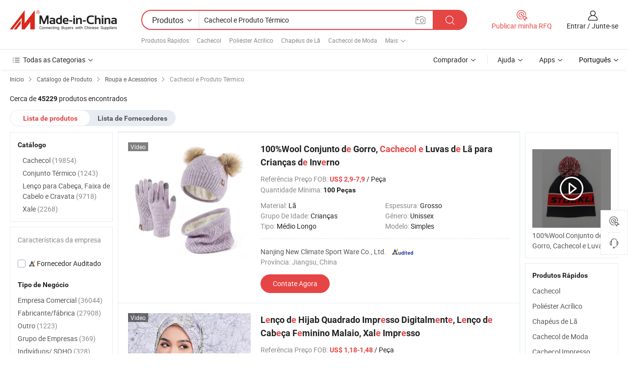

--- FILE ---
content_type: text/html;charset=UTF-8
request_url: https://pt.made-in-china.com/category23_Apparel-Accessories/Scarf-Warm_uuyhssssss_1.html
body_size: 36280
content:
<!DOCTYPE HTML>
<html lang="pt">
<head>
    <meta http-equiv="X-UA-Compatible" content="IE=edge,chrome=1" />
<meta charset="UTF-8">
    <title>Cachecol e Produto Térmico, China Cachecol e Produto Térmico catálogo de produtos fabricado na China</title>
<meta content="Cachecol e Produto Térmico, Cachecol e Produto Térmico da China, fabricantes, fornecedores de Cachecol e Produto Térmico" name="keywords">
    <meta content="lista de produtos de Cachecol e Produto Térmico e produtos de Cachecol e Produto Térmico fabricados na China para compradores lusófonos a comprar produtos de Cachecol e Produto Térmico da China" name="description">
<meta http-equiv="Content-Type" content="text/html; charset=UTF-8" />
            








                  	    <link rel="canonical" href='https://pt.made-in-china.com/category23_Apparel-Accessories/Scarf-Warm_uuyhssssss_1.html'/>
		<link rel="next" href='https://pt.made-in-china.com/category23_Apparel-Accessories/Scarf-Warm_uuyhssssss_2.html'/>
                  
                        <link type="text/css" rel="stylesheet" href="https://www.micstatic.com/mlan/css/searchList/searchList_be5ff45d.css" />                            <!-- Polyfill Code Begin --><script chaset="utf-8" type="text/javascript" src="https://www.micstatic.com/polyfill/polyfill-simplify_eb12d58d.js"></script><!-- Polyfill Code End --></head>
<body style="min-width: 1024px;"  probe-clarity="false" >
<div class="auto-size">
    <div id="header" ></div>
<script>
    function headerMlanInit() {
        const funcName = 'headerMlan';
        const app = new window[funcName]({target: document.getElementById('header'), props: {props: {"pageType":4,"logoTitle":"Fabricantes e Fornecedores","logoUrl":null,"base":{"buyerInfo":{"service":"Serviço","newUserGuide":"Guia de Usuário Novo","auditReport":"Audited Suppliers' Reports","meetSuppliers":"Meet Suppliers","onlineTrading":"Secured Trading Service","buyerCenter":"Central do Comprador","contactUs":"Fale Conosco","search":"Procurar","prodDirectory":"Diretório de Produtos","supplierDiscover":"Supplier Discover","sourcingRequest":"Postar Solicitação de Compra","quickLinks":"Quick Links","myFavorites":"Meus Favoritos","visitHistory":"História de Visita","buyer":"Comprador","blog":"Informações de Negócios"},"supplierInfo":{"supplier":"Fornecedor","joinAdvance":"加入高级会员","tradeServerMarket":"外贸服务市场","memberHome":"外贸e家","cloudExpo":"Smart Expo云展会","onlineTrade":"交易服务","internationalLogis":"国际物流","northAmericaBrandSailing":"北美全渠道出海","micDomesticTradeStation":"中国制造网内贸站"},"helpInfo":{"whyMic":"Why Made-in-China.com","auditSupplierWay":"How do we audit suppliers","securePaymentWay":"How do we secure payment","submitComplaint":"Enviar uma reclamação","contactUs":"Fale Conosco","faq":"FAQ","help":"Ajuda"},"appsInfo":{"downloadApp":"Baixar Aplicativo!","forBuyer":"Para o Comprador","forSupplier":"Para Fornecedor","exploreApp":"Explore os descontos exclusivos do aplicativo","apps":"Apps"},"languages":[{"lanCode":0,"simpleName":"en","name":"English","value":"//www.made-in-china.com/"},{"lanCode":5,"simpleName":"es","name":"Español","value":"//es.made-in-china.com/"},{"lanCode":4,"simpleName":"pt","name":"Português","value":"//pt.made-in-china.com/"},{"lanCode":2,"simpleName":"fr","name":"Français","value":"//fr.made-in-china.com/"},{"lanCode":3,"simpleName":"ru","name":"Русский язык","value":"//ru.made-in-china.com/"},{"lanCode":8,"simpleName":"it","name":"Italiano","value":"//it.made-in-china.com/"},{"lanCode":6,"simpleName":"de","name":"Deutsch","value":"//de.made-in-china.com/"},{"lanCode":7,"simpleName":"nl","name":"Nederlands","value":"//nl.made-in-china.com/"},{"lanCode":9,"simpleName":"sa","name":"العربية","value":"//sa.made-in-china.com/"},{"lanCode":11,"simpleName":"kr","name":"한국어","value":"//kr.made-in-china.com/"},{"lanCode":10,"simpleName":"jp","name":"日本語","value":"//jp.made-in-china.com/"},{"lanCode":12,"simpleName":"hi","name":"हिन्दी","value":"//hi.made-in-china.com/"},{"lanCode":13,"simpleName":"th","name":"ภาษาไทย","value":"//th.made-in-china.com/"},{"lanCode":14,"simpleName":"tr","name":"Türkçe","value":"//tr.made-in-china.com/"},{"lanCode":15,"simpleName":"vi","name":"Tiếng Việt","value":"//vi.made-in-china.com/"},{"lanCode":16,"simpleName":"id","name":"Bahasa Indonesia","value":"//id.made-in-china.com/"}],"showMlan":true,"showRules":false,"rules":"Rules","language":"pt","menu":"Cardápio","subTitle":null,"subTitleLink":null},"categoryRegion":{"categories":"Todas as Categorias","categoryList":[{"name":"Agricultura & Alimento","value":"https://pt.made-in-china.com/category1_Agriculture-Food/Agriculture-Food_usssssssss.html","catCode":"1000000000"},{"name":"Roupa e Acessórios","value":"https://pt.made-in-china.com/category1_Apparel-Accessories/Apparel-Accessories_uussssssss.html","catCode":"1100000000"},{"name":"Artes & Artesanatos","value":"https://pt.made-in-china.com/category1_Arts-Crafts/Arts-Crafts_uyssssssss.html","catCode":"1200000000"},{"name":"Peças e Acessórios de Motos & Automóveis","value":"https://pt.made-in-china.com/category1_Auto-Motorcycle-Parts-Accessories/Auto-Motorcycle-Parts-Accessories_yossssssss.html","catCode":"2900000000"},{"name":"Malas, Bolsas & Caixas","value":"https://pt.made-in-china.com/category1_Bags-Cases-Boxes/Bags-Cases-Boxes_yhssssssss.html","catCode":"2600000000"},{"name":"Químicas","value":"https://pt.made-in-china.com/category1_Chemicals/Chemicals_uissssssss.html","catCode":"1300000000"},{"name":"Produtos de Computador","value":"https://pt.made-in-china.com/category1_Computer-Products/Computer-Products_iissssssss.html","catCode":"3300000000"},{"name":"Construção & Decoração","value":"https://pt.made-in-china.com/category1_Construction-Decoration/Construction-Decoration_ugssssssss.html","catCode":"1500000000"},{"name":"Aparelhos Eletrônicos de Consumo","value":"https://pt.made-in-china.com/category1_Consumer-Electronics/Consumer-Electronics_unssssssss.html","catCode":"1400000000"},{"name":"Elétrico & Eletrônico","value":"https://pt.made-in-china.com/category1_Electrical-Electronics/Electrical-Electronics_uhssssssss.html","catCode":"1600000000"},{"name":"Móveis","value":"https://pt.made-in-china.com/category1_Furniture/Furniture_yessssssss.html","catCode":"2700000000"},{"name":"Saúde & Medicina","value":"https://pt.made-in-china.com/category1_Health-Medicine/Health-Medicine_uessssssss.html","catCode":"1700000000"},{"name":"Equipamentos Industriais & Componentes","value":"https://pt.made-in-china.com/category1_Industrial-Equipment-Components/Industrial-Equipment-Components_inssssssss.html","catCode":"3400000000"},{"name":"Instrumentos & Medidores","value":"https://pt.made-in-china.com/category1_Instruments-Meters/Instruments-Meters_igssssssss.html","catCode":"3500000000"},{"name":"Indústria Leve & Uso Diário","value":"https://pt.made-in-china.com/category1_Light-Industry-Daily-Use/Light-Industry-Daily-Use_urssssssss.html","catCode":"1800000000"},{"name":"Iluminação","value":"https://pt.made-in-china.com/category1_Lights-Lighting/Lights-Lighting_isssssssss.html","catCode":"3000000000"},{"name":"Maquinaria de Manufatura & Processamento","value":"https://pt.made-in-china.com/category1_Manufacturing-Processing-Machinery/Manufacturing-Processing-Machinery_uossssssss.html","catCode":"1900000000"},{"name":"Metalúrgica, Mineral  Energia","value":"https://pt.made-in-china.com/category1_Metallurgy-Mineral-Energy/Metallurgy-Mineral-Energy_ysssssssss.html","catCode":"2000000000"},{"name":"Artigos de Escritório","value":"https://pt.made-in-china.com/category1_Office-Supplies/Office-Supplies_yrssssssss.html","catCode":"2800000000"},{"name":"Embalagem & Impressão","value":"https://pt.made-in-china.com/category1_Packaging-Printing/Packaging-Printing_ihssssssss.html","catCode":"3600000000"},{"name":"Segurança & Proteção","value":"https://pt.made-in-china.com/category1_Security-Protection/Security-Protection_ygssssssss.html","catCode":"2500000000"},{"name":"Serviço","value":"https://pt.made-in-china.com/category1_Service/Service_ynssssssss.html","catCode":"2400000000"},{"name":"Artigos de Esporte & Recreação","value":"https://pt.made-in-china.com/category1_Sporting-Goods-Recreation/Sporting-Goods-Recreation_iussssssss.html","catCode":"3100000000"},{"name":"Têxtil","value":"https://pt.made-in-china.com/category1_Textile/Textile_yussssssss.html","catCode":"2100000000"},{"name":"Ferramentas & Ferragem","value":"https://pt.made-in-china.com/category1_Tools-Hardware/Tools-Hardware_iyssssssss.html","catCode":"3200000000"},{"name":"Brinquedos","value":"https://pt.made-in-china.com/category1_Toys/Toys_yyssssssss.html","catCode":"2200000000"},{"name":"Transporte","value":"https://pt.made-in-china.com/category1_Transportation/Transportation_yissssssss.html","catCode":"2300000000"}],"more":"Mais"},"searchRegion":{"show":true,"lookingFor":"Diga-nos o que procura...","homeUrl":"//pt.made-in-china.com","products":"Produtos","suppliers":"Fornecedores","uploadImage":"Enviar Imagem","max20MbPerImage":"Máximo de 20 MB por imagem","yourRecentKeywords":"Suas Palavras-chave Recentes","clearHistory":"Limpar histórico","popularSearches":"pesquisas relacionadas","relatedSearches":"Mais","more":null,"maxSizeErrorMsg":"O carregamento falhou. O tamanho máximo da imagem é de 20 MB.","noNetworkErrorMsg":"Nenhuma conexão de rede. Por favor, verifique suas configurações de Internete e tente novamente.","uploadFailedErrorMsg":"Falha no upload. Formato de imagem incorreto. Formatos suportados: JPG, PNG, BMP.","relatedList":[{"word":"Cachecol","adsData":null,"link":"//pt.made-in-china.com/tag_search_product/Scarf_hesn_1.html","title":"Cachecol"},{"word":"Poliéster Acrílico","adsData":null,"link":"//pt.made-in-china.com/tag_search_product/Polyester-Acrylic_hegorsn_1.html","title":"Poliéster Acrílico"},{"word":"Chapéus de Lã","adsData":null,"link":"//pt.made-in-china.com/tag_search_product/Knitted-Hats_hghn_1.html","title":"Chapéus de Lã"},{"word":"Cachecol de Moda","adsData":null,"link":"//pt.made-in-china.com/tag_search_product/Fashion-Scarf_uuoyien_1.html","title":"Cachecol de Moda"},{"word":"Cachecol Impresso","adsData":null,"link":"//pt.made-in-china.com/tag_search_product/Printed-Scarf_hengyn_1.html","title":"Cachecol Impresso"},{"word":"Cachecol de Seda","adsData":null,"link":"//pt.made-in-china.com/tag_search_product/Silk-Scarf_hegn_1.html","title":"Cachecol de Seda"},{"word":"Mão Rolando","adsData":null,"link":"//pt.made-in-china.com/tag_search_product/Hand-Rolling_ehhrein_1.html","title":"Mão Rolando"},{"word":"Luvas de Lã","adsData":null,"link":"//pt.made-in-china.com/tag_search_product/Knitted-Gloves_ysiin_1.html","title":"Luvas de Lã"},{"word":"Cachecol Colorido","adsData":null,"link":"//pt.made-in-china.com/tag_search_product/Color-Scarf_uhueusn_1.html","title":"Cachecol Colorido"},{"word":"Cachecol de Inverno","adsData":null,"link":"//pt.made-in-china.com/tag_search_product/Winter-Scarf_ooern_1.html","title":"Cachecol de Inverno"},{"word":"Seda para Senhoras","adsData":null,"link":"//pt.made-in-china.com/tag_search_product/Ladies-Silk_noigoen_1.html","title":"Seda para Senhoras"},{"word":"Dama do Cachecol","adsData":null,"link":"//pt.made-in-china.com/tag_search_product/Lady-Scarf_uyshirn_1.html","title":"Dama do Cachecol"},{"word":"Cachecol de Tricô","adsData":null,"link":"//pt.made-in-china.com/tag_search_product/Knitted-Scarf_hgen_1.html","title":"Cachecol de Tricô"},{"word":"Cachecol de Algodão","adsData":null,"link":"//pt.made-in-china.com/tag_search_product/Cotton-Scarf_usiyinn_1.html","title":"Cachecol de Algodão"},{"word":"Lenços de Moda","adsData":null,"link":"//pt.made-in-china.com/tag_search_product/Fashion-Scarves_gsrghn_1.html","title":"Lenços de Moda"}],"relatedTitle":"Produtos Rápidos","relatedTitleLink":"https://pt.made-in-china.com/tag_search_Apparel-Clothing/usng_1.html","formParams":null,"mlanFormParams":{"keyword":"Cachecol e Produto Térmico","inputkeyword":"Cachecol e Produto Térmico","type":"Product","currentTab":"1","currentPage":null,"currentCat":"uuyhssssss","currentRegion":"","currentProp":"","submitPageUrl":"/multi_category23_Apparel-Accessories/Scarf-Warm_uuyhssssss.html","parentCat":null,"otherSearch":null,"currentAllCatalogCodes":null,"sgsMembership":null,"memberLevel":null,"topOrder":"0","size":"30","more":"mais","less":"less","staticUrl50":"/category23_Apparel-Accessories/Scarf-Warm_uuyhssssss_50_1.html","staticUrl10":"/category23_Apparel-Accessories/Scarf-Warm_uuyhssssss_10_1.html","staticUrl30":"/category23_Apparel-Accessories/Scarf-Warm_uuyhssssss_1.html","condition":"0","conditionParamsList":[{"condition":"0","conditionName":null,"action":"/productSearch?keyword=#word#","searchUrl":null,"inputPlaceholder":null},{"condition":"1","conditionName":null,"action":"/companySearch?keyword=#word#","searchUrl":null,"inputPlaceholder":null}]},"enterKeywordTips":"Insira pelo menos uma palavra-chave para sua pesquisa."},"frequentRegion":{"rfq":{"rfq":"Publicar minha RFQ","searchRfq":"Search RFQs","acquireRfqHover":"Diga-nos o que você precisa e experimente a maneira mais fácil de obter cotações !","searchRfqHover":"Discover quality RFQs and connect with big-budget buyers"},"account":{"account":"Conta","signIn":"Entrar","join":"Junte-se","newUser":"Novo Usuário","joinFree":"Junte-se","or":"Ou","socialLogin":"Ao clicar em Entrar, Cadastre-se Gratuitamente ou Continuar com Facebook, Linkedin, Twitter, Google, %s, eu concordo com os %sUser Agreement%s e as %sPrivacy Policy%s","message":"Mensagens","quotes":"Citações","orders":"Pedidos","favorites":"Favoritos","visitHistory":"História de Visita","postSourcingRequest":"Postar Solicitação de Compra","hi":"Olá","signOut":"Sair","manageProduct":"Gerir Produtos","editShowroom":"Editar showroom","username":"","userType":null,"foreignIP":true,"currentYear":2026,"userAgreement":"Acordo do Usuário","privacyPolicy":"Política de Privacidade"},"message":{"message":"Mensagens","signIn":"Entrar","join":"Junte-se","newUser":"Novo Usuário","joinFree":"Junte-se","viewNewMsg":"Sign in to view the new messages","inquiry":"Inquéritos","rfq":"RFQs","awaitingPayment":"Awaiting payments","chat":"Conversar","awaitingQuotation":"Aguardando Cotações"},"cart":{"cart":"Cesta de consulta"}},"busiRegion":null,"previewRegion":null}}});
		const hoc=o=>(o.__proto__.$get=function(o){return this.$$.ctx[this.$$.props[o]]},o.__proto__.$getKeys=function(){return Object.keys(this.$$.props)},o.__proto__.$getProps=function(){return this.$get("props")},o.__proto__.$setProps=function(o){var t=this.$getKeys(),s={},p=this;t.forEach(function(o){s[o]=p.$get(o)}),s.props=Object.assign({},s.props,o),this.$set(s)},o.__proto__.$help=function(){console.log("\n            $set(props): void             | 设置props的值\n            $get(key: string): any        | 获取props指定key的值\n            $getKeys(): string[]          | 获取props所有key\n            $getProps(): any              | 获取props里key为props的值（适用nail）\n            $setProps(params: any): void  | 设置props里key为props的值（适用nail）\n            $on(ev, callback): func       | 添加事件监听，返回移除事件监听的函数\n            $destroy(): void              | 销毁组件并触发onDestroy事件\n        ")},o);
        window[`${funcName}Api`] = hoc(app);
    };
</script>
<script type="text/javascript" onload="headerMlanInit()" src="https://www.micstatic.com/nail/pc/header-mlan_6f301846.js"></script>
    <div class="page cf">
        <div class="page-wrap search-list cf">
                    <div class="crumb">
        <span>
            <a href="//pt.made-in-china.com"  rel="nofollow">
                <span>Início</span>
            </a>
        </span>
        <i class="ob-icon icon-right"></i>
        <span>
            <a href="/html/category.html" rel="nofollow">
                <span>Catálogo de Produto</span>
            </a>
        </span>
        <i class="ob-icon icon-right"></i>
                      <span>
                <a href="https://pt.made-in-china.com/category1_Apparel-Accessories/Apparel-Accessories_uussssssss.html" rel="nofollow">
                    <span>Roupa e Acessórios</span>
                </a>
            </span>
            <i class="ob-icon icon-right"></i>
			 									<span>Cachecol e Produto Térmico</span>
										                </div>            <div style="margin-top: 20px">
                                    <span class="num-found">Cerca de <strong>45229</strong> produtos encontrados</span>
                            </div>

            <div class="search-filter-bar">
                <div class="list-tab">
                    <ul class="tab">
                        <li class="selected">
                            <a>Lista de produtos</a>
                        </li>
                        <li>
                                                                                                <a href='/company_Apparel-Accessories/Scarf-Warm_uuyhssssss_1.html' rel="nofollow">Lista de Fornecedores</a>
                                                                                    </li>
                    </ul>
                </div>
            </div>

            <div class="search-list-container main-wrap">
                <div class="main">
                                        
                    <!-- 多语产品price页面 MIC-64966 -->
                                            <!-- 多语产品页面 -->
                        <div class="search-list">
    <div class="prod-list">
            <!-- toprank -->
                                            <!-- prod -->
<div class="list-node " faw-module="Search_prod_list">
    <div class="list-node-content cf">
        <div class="prod-content">
            <div class="prod-info">
                <h2 class="product-name">
                                                            <a href="//pt.made-in-china.com/co_njnewclimate/product_100-Wool-Cotton-Winter-Kids-Children-Knitted-Beanie-Hat-Scarf-Glove-Set_ysyhgoiieg.html" target="_blank" title="100%Wool Conjunto de Gorro, Cachecol e Luvas de Lã para Crianças de Inverno" ads-data="st:2,pdid:uneRZKhdAUkL,pcid:bOlTSPRKXYir,a:1,ads_tp:,ads_id:,srv_id:,flx_deliv_tp:comb" faw-exposure>
                        100%Wool Conjunto d<strong>e</strong> Gorro, <strong>Cachecol</strong> <strong>e</strong> Luvas d<strong>e</strong> Lã para Crianças d<strong>e</strong> Inv<strong>e</strong>rno
                    </a>
                </h2>

                                    <div class="product-property">
			Referência Preço FOB:
        <span class="info">
		    <strong class="price">US$ 2,9-7,9</strong> / Peça	    </span>
		<br/>
				Quantidade Mínima:
        <span class="info">
			<strong>100 Peças</strong>
		</span>
		<br/>
	</div>

                
                <div class="extra-property cf">
                    <ul class="property-list">
                                                    <li class="J-faketitle ellipsis">
                                Material: <span class="property-val">Lã</span>
                            </li>
                                                    <li class="J-faketitle ellipsis">
                                Espessura: <span class="property-val">Grosso</span>
                            </li>
                                                    <li class="J-faketitle ellipsis">
                                Grupo De Idade: <span class="property-val">Crianças</span>
                            </li>
                                                    <li class="J-faketitle ellipsis">
                                Gênero: <span class="property-val">Unissex</span>
                            </li>
                                                    <li class="J-faketitle ellipsis">
                                Tipo: <span class="property-val">Médio Longo</span>
                            </li>
                                                    <li class="J-faketitle ellipsis">
                                Modelo: <span class="property-val">Simples</span>
                            </li>
                                            </ul>
                </div>
                <div class="pro-extra">
    <ul class="company-info">
        <li class="">
            <div class="compnay-name-li J-compnay-name-li">
                <div class="auth-list J-auth-list">
                                                                                                                                                                                                                                                                                                                                                                                                                                        <div class="auth auth-as">
                            <span class="auth-gold-span left_2 as-logo" data-title="Auditado por uma agência de inspeção terceirizada independente">
                                <img class="auth-icon ico-audited" src="https://www.micstatic.com/common/img/icon-new/as_32.png" alt="Fornecedor Auditado">
                            </span>
                        </div>
                                    </div>
                                     <a ads-data="st:3,pcid:bOlTSPRKXYir,a:1" href="https://pt.made-in-china.com/co_njnewclimate/" target="_blank" >
                        <span> Nanjing New Climate Sport Ware Co., Ltd.</span>
                    </a>
                             </div>
        </li>
        <li class="ellipsis">
            <span>
                Província: Jiangsu, China            </span>
        </li>
    </ul>
</div>                <div class="prod-btn">
                                                                                    <a  href="https://www.made-in-china.com/sendInquiry/prod_uneRZKhdAUkL_bOlTSPRKXYir.html?plant=pt&from=search&type=cs&target=prod&catcode=1126000000&smode=pc"
                            target="_blank" rel="nofollow" class="btn btn-main" ads-data="st:5,pdid:uneRZKhdAUkL,pcid:bOlTSPRKXYir,a:1,ads_tp:,ads_id:,srv_id:,flx_deliv_tp:comb">
                                                        <span class="btn-main-text">Contate Agora</span>
                        </a>
                                                            <b class="tm3_chat_status" lan="pt" tmlan="pt"  dataId="bOlTSPRKXYir_uneRZKhdAUkL_1"
                       inquiry="https://www.made-in-china.com/sendInquiry/prod_uneRZKhdAUkL_bOlTSPRKXYir.html?plant=pt&from=search&type=cs&target=prod&catcode=1126000000&smode=pc"
                       processor="chat" cid="bOlTSPRKXYir"  style="display:none"></b>
                </div>
            </div>
        </div>
        <div class="prod-img img-total slide-prod J-slider-prod">
            <div class="prod-img-wrap">
                                <div class="img-box swiper-container J-slider-prod-box">
                                            <div class="img-list swiper-wrapper prod-banner-list" id="banner-slider">
                                                        
                                                            
                                                                                                                                    <a rel="nofollow" class="img-wrap swiper-slide img-thumb-auto"  href="//pt.made-in-china.com/co_njnewclimate/product_100-Wool-Cotton-Winter-Kids-Children-Knitted-Beanie-Hat-Scarf-Glove-Set_ysyhgoiieg.html" target="_blank" ads-data="st:8,pdid:uneRZKhdAUkL,pcid:bOlTSPRKXYir,a:1,ads_tp:,ads_id:,srv_id:,flx_deliv_tp:comb">
                                        <div class="img-thumb-inner">
                                                                                                                                                <img class="J-gif-mainPic" src="https://image.made-in-china.com/201f0j10wpMbujQCALol/100-Wool-Cotton-Winter-Kids-Children-Knitted-Beanie-Hat-Scarf-Glove-Set.webp" alt="100%Wool Conjunto de Gorro, Cachecol e Luvas de Lã para Crianças de Inverno">
                                                                                                                                    </div>
                                    </a>
                                                                    <a rel="nofollow" class="img-wrap swiper-slide img-thumb-auto"  href="//pt.made-in-china.com/co_njnewclimate/product_100-Wool-Cotton-Winter-Kids-Children-Knitted-Beanie-Hat-Scarf-Glove-Set_ysyhgoiieg.html" target="_blank" ads-data="st:8,pdid:uneRZKhdAUkL,pcid:bOlTSPRKXYir,a:2,ads_tp:,ads_id:,srv_id:,flx_deliv_tp:comb">
                                        <div class="img-thumb-inner">
                                                                                            <img class="J-trigger-lazyload" src="https://www.micstatic.com/common/img/space.png?_v=1768815823642" alt="100%Wool Conjunto de Gorro, Cachecol e Luvas de Lã para Crianças de Inverno"
                                                     data-original="https://image.made-in-china.com/201f0j10dzMcuJQlALbi/100-Wool-Cotton-Winter-Kids-Children-Knitted-Beanie-Hat-Scarf-Glove-Set.webp">
                                                                                    </div>
                                    </a>
                                                                    <a rel="nofollow" class="img-wrap swiper-slide img-thumb-auto"  href="//pt.made-in-china.com/co_njnewclimate/product_100-Wool-Cotton-Winter-Kids-Children-Knitted-Beanie-Hat-Scarf-Glove-Set_ysyhgoiieg.html" target="_blank" ads-data="st:8,pdid:uneRZKhdAUkL,pcid:bOlTSPRKXYir,a:3,ads_tp:,ads_id:,srv_id:,flx_deliv_tp:comb">
                                        <div class="img-thumb-inner">
                                                                                            <img class="J-trigger-lazyload" src="https://www.micstatic.com/common/img/space.png?_v=1768815823642" alt="100%Wool Conjunto de Gorro, Cachecol e Luvas de Lã para Crianças de Inverno"
                                                     data-original="https://image.made-in-china.com/201f0j10TuCozYtKvIkq/100-Wool-Cotton-Winter-Kids-Children-Knitted-Beanie-Hat-Scarf-Glove-Set.webp">
                                                                                    </div>
                                    </a>
                                                                    <a rel="nofollow" class="img-wrap swiper-slide img-thumb-auto"  href="//pt.made-in-china.com/co_njnewclimate/product_100-Wool-Cotton-Winter-Kids-Children-Knitted-Beanie-Hat-Scarf-Glove-Set_ysyhgoiieg.html" target="_blank" ads-data="st:8,pdid:uneRZKhdAUkL,pcid:bOlTSPRKXYir,a:4,ads_tp:,ads_id:,srv_id:,flx_deliv_tp:comb">
                                        <div class="img-thumb-inner">
                                                                                            <img class="J-trigger-lazyload" src="https://www.micstatic.com/common/img/space.png?_v=1768815823642" alt="100%Wool Conjunto de Gorro, Cachecol e Luvas de Lã para Crianças de Inverno"
                                                     data-original="https://image.made-in-china.com/201f0j10QpMbzLTaRHoq/100-Wool-Cotton-Winter-Kids-Children-Knitted-Beanie-Hat-Scarf-Glove-Set.webp">
                                                                                    </div>
                                    </a>
                                                                    <a rel="nofollow" class="img-wrap swiper-slide img-thumb-auto"  href="//pt.made-in-china.com/co_njnewclimate/product_100-Wool-Cotton-Winter-Kids-Children-Knitted-Beanie-Hat-Scarf-Glove-Set_ysyhgoiieg.html" target="_blank" ads-data="st:8,pdid:uneRZKhdAUkL,pcid:bOlTSPRKXYir,a:5,ads_tp:,ads_id:,srv_id:,flx_deliv_tp:comb">
                                        <div class="img-thumb-inner">
                                                                                            <img class="J-trigger-lazyload" src="https://www.micstatic.com/common/img/space.png?_v=1768815823642" alt="100%Wool Conjunto de Gorro, Cachecol e Luvas de Lã para Crianças de Inverno"
                                                     data-original="https://image.made-in-china.com/201f0j10arebukTHvLoc/100-Wool-Cotton-Winter-Kids-Children-Knitted-Beanie-Hat-Scarf-Glove-Set.webp">
                                                                                    </div>
                                    </a>
                                                                    <a rel="nofollow" class="img-wrap swiper-slide img-thumb-auto"  href="//pt.made-in-china.com/co_njnewclimate/product_100-Wool-Cotton-Winter-Kids-Children-Knitted-Beanie-Hat-Scarf-Glove-Set_ysyhgoiieg.html" target="_blank" ads-data="st:8,pdid:uneRZKhdAUkL,pcid:bOlTSPRKXYir,a:6,ads_tp:,ads_id:,srv_id:,flx_deliv_tp:comb">
                                        <div class="img-thumb-inner">
                                                                                            <img class="J-trigger-lazyload" src="https://www.micstatic.com/common/img/space.png?_v=1768815823642" alt="100%Wool Conjunto de Gorro, Cachecol e Luvas de Lã para Crianças de Inverno"
                                                     data-original="https://image.made-in-china.com/201f0j10trvcgjEGvPqb/100-Wool-Cotton-Winter-Kids-Children-Knitted-Beanie-Hat-Scarf-Glove-Set.webp">
                                                                                    </div>
                                    </a>
                                                                                    </div>
                    
                                            <a href="//pt.made-in-china.com/co_njnewclimate/product_100-Wool-Cotton-Winter-Kids-Children-Knitted-Beanie-Hat-Scarf-Glove-Set_ysyhgoiieg.html" target="_blank" rel="nofollow" target="_blank" class="has-icon has-video-icon" ads-data="st:18,pdid:uneRZKhdAUkL,pcid:bOlTSPRKXYir,a:1,ads_tp:,ads_id:,srv_id:,flx_deliv_tp:comb">Vídeo</a>
                                                                <a class="img-left J-slide-left" href="javascript:;"><i class="ob-icon icon-left"></i></a>
                        <a class="img-right J-slide-right" href="javascript:;"><i class="ob-icon icon-right"></i></a>
                                    </div>
                                    <div class="pagination J-pagination">
                        <span class="swiper-pagination-switch swiper-visible-switch swiper-active-switch"></span>
                        <span class="swiper-pagination-switch"></span>
                        <span class="swiper-pagination-switch"></span>
                    </div>
                            </div>
        </div>
    </div>
    </div>
                                <!-- prod -->
<div class="list-node " faw-module="Search_prod_list">
    <div class="list-node-content cf">
        <div class="prod-content">
            <div class="prod-info">
                <h2 class="product-name">
                                                            <a href="//pt.made-in-china.com/co_shengmoclothing/product_Digital-Printed-Square-Volie-Hijab-Scarf-Malaysian-Women-s-Headscarf-Printed-Shawl-Scarf_yyyihisyng.html" target="_blank" title="Lenço de Hijab Quadrado Impresso Digitalmente, Lenço de Cabeça Feminino Malaio, Xale Impresso" ads-data="st:2,pdid:YrLpziqAmUVE,pcid:nZlfLqGzJuio,a:2,ads_tp:,ads_id:,srv_id:,flx_deliv_tp:comb" faw-exposure>
                        L<strong>e</strong>nço d<strong>e</strong> Hijab Quadrado Impr<strong>e</strong>sso Digitalm<strong>e</strong>nt<strong>e</strong>, L<strong>e</strong>nço d<strong>e</strong> Cab<strong>e</strong>ça F<strong>e</strong>minino Malaio, Xal<strong>e</strong> Impr<strong>e</strong>sso
                    </a>
                </h2>

                                    <div class="product-property">
			Referência Preço FOB:
        <span class="info">
		    <strong class="price">US$ 1,18-1,48</strong> / Peça	    </span>
		<br/>
				Quantidade Mínima:
        <span class="info">
			<strong>100 Peças</strong>
		</span>
		<br/>
	</div>

                
                <div class="extra-property cf">
                    <ul class="property-list">
                                                    <li class="J-faketitle ellipsis">
                                Espessura: <span class="property-val">Fino</span>
                            </li>
                                                    <li class="J-faketitle ellipsis">
                                Grupo De Idade: <span class="property-val">Adultos</span>
                            </li>
                                                    <li class="J-faketitle ellipsis">
                                Gênero: <span class="property-val">Mulheres</span>
                            </li>
                                                    <li class="J-faketitle ellipsis">
                                Estilo: <span class="property-val">Estampado</span>
                            </li>
                                                    <li class="J-faketitle ellipsis">
                                Projeto: <span class="property-val">Cor da flor</span>
                            </li>
                                                    <li class="J-faketitle ellipsis">
                                Comprimento: <span class="property-val">Longo Normal</span>
                            </li>
                                            </ul>
                </div>
                <div class="pro-extra">
    <ul class="company-info">
        <li class="">
            <div class="compnay-name-li J-compnay-name-li">
                <div class="auth-list J-auth-list">
                                                                                                                                                                                                                                                                                                                                                                                                                                        <div class="auth auth-as">
                            <span class="auth-gold-span left_2 as-logo" data-title="Auditado por uma agência de inspeção terceirizada independente">
                                <img class="auth-icon ico-audited" src="https://www.micstatic.com/common/img/icon-new/as_32.png" alt="Fornecedor Auditado">
                            </span>
                        </div>
                                    </div>
                                     <a ads-data="st:3,pcid:nZlfLqGzJuio,a:2" href="https://pt.made-in-china.com/co_shengmoclothing/" target="_blank" >
                        <span> Yiwu Shengmo Apparel Co., Ltd</span>
                    </a>
                             </div>
        </li>
        <li class="ellipsis">
            <span>
                Província: Zhejiang, China            </span>
        </li>
    </ul>
</div>                <div class="prod-btn">
                                                                                    <a  href="https://www.made-in-china.com/sendInquiry/prod_YrLpziqAmUVE_nZlfLqGzJuio.html?plant=pt&from=search&type=cs&target=prod&catcode=1126000000&smode=pc"
                            target="_blank" rel="nofollow" class="btn btn-main" ads-data="st:5,pdid:YrLpziqAmUVE,pcid:nZlfLqGzJuio,a:2,ads_tp:,ads_id:,srv_id:,flx_deliv_tp:comb">
                                                        <span class="btn-main-text">Contate Agora</span>
                        </a>
                                                            <b class="tm3_chat_status" lan="pt" tmlan="pt"  dataId="nZlfLqGzJuio_YrLpziqAmUVE_1"
                       inquiry="https://www.made-in-china.com/sendInquiry/prod_YrLpziqAmUVE_nZlfLqGzJuio.html?plant=pt&from=search&type=cs&target=prod&catcode=1126000000&smode=pc"
                       processor="chat" cid="nZlfLqGzJuio"  style="display:none"></b>
                </div>
            </div>
        </div>
        <div class="prod-img img-total slide-prod J-slider-prod">
            <div class="prod-img-wrap">
                                <div class="img-box swiper-container J-slider-prod-box">
                                            <div class="img-list swiper-wrapper prod-banner-list" id="banner-slider">
                                                        
                                                            
                                                                                                                                    <a rel="nofollow" class="img-wrap swiper-slide img-thumb-auto"  href="//pt.made-in-china.com/co_shengmoclothing/product_Digital-Printed-Square-Volie-Hijab-Scarf-Malaysian-Women-s-Headscarf-Printed-Shawl-Scarf_yyyihisyng.html" target="_blank" ads-data="st:8,pdid:YrLpziqAmUVE,pcid:nZlfLqGzJuio,a:1,ads_tp:,ads_id:,srv_id:,flx_deliv_tp:comb">
                                        <div class="img-thumb-inner">
                                                                                                                                                <img class="J-gif-mainPic" src="https://image.made-in-china.com/201f0j10MbteZkUFLzcN/Digital-Printed-Square-Volie-Hijab-Scarf-Malaysian-Women-s-Headscarf-Printed-Shawl-Scarf.webp" alt="Lenço de Hijab Quadrado Impresso Digitalmente, Lenço de Cabeça Feminino Malaio, Xale Impresso">
                                                                                                                                    </div>
                                    </a>
                                                                    <a rel="nofollow" class="img-wrap swiper-slide img-thumb-auto"  href="//pt.made-in-china.com/co_shengmoclothing/product_Digital-Printed-Square-Volie-Hijab-Scarf-Malaysian-Women-s-Headscarf-Printed-Shawl-Scarf_yyyihisyng.html" target="_blank" ads-data="st:8,pdid:YrLpziqAmUVE,pcid:nZlfLqGzJuio,a:2,ads_tp:,ads_id:,srv_id:,flx_deliv_tp:comb">
                                        <div class="img-thumb-inner">
                                                                                            <img class="J-trigger-lazyload" src="https://www.micstatic.com/common/img/space.png?_v=1768815823642" alt="Lenço de Hijab Quadrado Impresso Digitalmente, Lenço de Cabeça Feminino Malaio, Xale Impresso"
                                                     data-original="https://image.made-in-china.com/201f0j10vqQesSUCLgbn/Digital-Printed-Square-Volie-Hijab-Scarf-Malaysian-Women-s-Headscarf-Printed-Shawl-Scarf.webp">
                                                                                    </div>
                                    </a>
                                                                    <a rel="nofollow" class="img-wrap swiper-slide img-thumb-auto"  href="//pt.made-in-china.com/co_shengmoclothing/product_Digital-Printed-Square-Volie-Hijab-Scarf-Malaysian-Women-s-Headscarf-Printed-Shawl-Scarf_yyyihisyng.html" target="_blank" ads-data="st:8,pdid:YrLpziqAmUVE,pcid:nZlfLqGzJuio,a:3,ads_tp:,ads_id:,srv_id:,flx_deliv_tp:comb">
                                        <div class="img-thumb-inner">
                                                                                            <img class="J-trigger-lazyload" src="https://www.micstatic.com/common/img/space.png?_v=1768815823642" alt="Lenço de Hijab Quadrado Impresso Digitalmente, Lenço de Cabeça Feminino Malaio, Xale Impresso"
                                                     data-original="https://image.made-in-china.com/201f0j10vcQMswGaApbO/Digital-Printed-Square-Volie-Hijab-Scarf-Malaysian-Women-s-Headscarf-Printed-Shawl-Scarf.webp">
                                                                                    </div>
                                    </a>
                                                                    <a rel="nofollow" class="img-wrap swiper-slide img-thumb-auto"  href="//pt.made-in-china.com/co_shengmoclothing/product_Digital-Printed-Square-Volie-Hijab-Scarf-Malaysian-Women-s-Headscarf-Printed-Shawl-Scarf_yyyihisyng.html" target="_blank" ads-data="st:8,pdid:YrLpziqAmUVE,pcid:nZlfLqGzJuio,a:4,ads_tp:,ads_id:,srv_id:,flx_deliv_tp:comb">
                                        <div class="img-thumb-inner">
                                                                                            <img class="J-trigger-lazyload" src="https://www.micstatic.com/common/img/space.png?_v=1768815823642" alt="Lenço de Hijab Quadrado Impresso Digitalmente, Lenço de Cabeça Feminino Malaio, Xale Impresso"
                                                     data-original="https://image.made-in-china.com/201f0j10jqECSUGsAgoF/Digital-Printed-Square-Volie-Hijab-Scarf-Malaysian-Women-s-Headscarf-Printed-Shawl-Scarf.webp">
                                                                                    </div>
                                    </a>
                                                                    <a rel="nofollow" class="img-wrap swiper-slide img-thumb-auto"  href="//pt.made-in-china.com/co_shengmoclothing/product_Digital-Printed-Square-Volie-Hijab-Scarf-Malaysian-Women-s-Headscarf-Printed-Shawl-Scarf_yyyihisyng.html" target="_blank" ads-data="st:8,pdid:YrLpziqAmUVE,pcid:nZlfLqGzJuio,a:5,ads_tp:,ads_id:,srv_id:,flx_deliv_tp:comb">
                                        <div class="img-thumb-inner">
                                                                                            <img class="J-trigger-lazyload" src="https://www.micstatic.com/common/img/space.png?_v=1768815823642" alt="Lenço de Hijab Quadrado Impresso Digitalmente, Lenço de Cabeça Feminino Malaio, Xale Impresso"
                                                     data-original="https://image.made-in-china.com/201f0j10ZctCjLUlnpkO/Digital-Printed-Square-Volie-Hijab-Scarf-Malaysian-Women-s-Headscarf-Printed-Shawl-Scarf.webp">
                                                                                    </div>
                                    </a>
                                                                    <a rel="nofollow" class="img-wrap swiper-slide img-thumb-auto"  href="//pt.made-in-china.com/co_shengmoclothing/product_Digital-Printed-Square-Volie-Hijab-Scarf-Malaysian-Women-s-Headscarf-Printed-Shawl-Scarf_yyyihisyng.html" target="_blank" ads-data="st:8,pdid:YrLpziqAmUVE,pcid:nZlfLqGzJuio,a:6,ads_tp:,ads_id:,srv_id:,flx_deliv_tp:comb">
                                        <div class="img-thumb-inner">
                                                                                            <img class="J-trigger-lazyload" src="https://www.micstatic.com/common/img/space.png?_v=1768815823642" alt="Lenço de Hijab Quadrado Impresso Digitalmente, Lenço de Cabeça Feminino Malaio, Xale Impresso"
                                                     data-original="https://image.made-in-china.com/201f0j10soEvZkRCrpqn/Digital-Printed-Square-Volie-Hijab-Scarf-Malaysian-Women-s-Headscarf-Printed-Shawl-Scarf.webp">
                                                                                    </div>
                                    </a>
                                                                                    </div>
                    
                                            <a href="//pt.made-in-china.com/co_shengmoclothing/product_Digital-Printed-Square-Volie-Hijab-Scarf-Malaysian-Women-s-Headscarf-Printed-Shawl-Scarf_yyyihisyng.html" target="_blank" rel="nofollow" target="_blank" class="has-icon has-video-icon" ads-data="st:18,pdid:YrLpziqAmUVE,pcid:nZlfLqGzJuio,a:2,ads_tp:,ads_id:,srv_id:,flx_deliv_tp:comb">Vídeo</a>
                                                                <a class="img-left J-slide-left" href="javascript:;"><i class="ob-icon icon-left"></i></a>
                        <a class="img-right J-slide-right" href="javascript:;"><i class="ob-icon icon-right"></i></a>
                                    </div>
                                    <div class="pagination J-pagination">
                        <span class="swiper-pagination-switch swiper-visible-switch swiper-active-switch"></span>
                        <span class="swiper-pagination-switch"></span>
                        <span class="swiper-pagination-switch"></span>
                    </div>
                            </div>
        </div>
    </div>
    </div>
                                <!-- prod -->
<div class="list-node " faw-module="Search_prod_list">
    <div class="list-node-content cf">
        <div class="prod-content">
            <div class="prod-info">
                <h2 class="product-name">
                                                                <img src="https://www.micstatic.com/common/img/icon-new/in-stock_a08c9bf6.svg" class="in-stock-img" alt="in stock" />
                                        <a href="//pt.made-in-china.com/co_maypromotion/product_2025-Wholesale-Fashion-Luxurious-Silk-Printed-Lady-Scarf-Shawl-Wrap-with-Dots-in-Champagne-Polka-DOT-Silk-Scarf-with-Fringes-Tassels_yusiureggy.html" target="_blank" title="2025 Lenço de Seda Impresso Luxuoso para Senhora com Bolinhas em Champagne, Lenço de Seda com Franja e Tassel" ads-data="st:2,pdid:WTLUyVfPvxYB,pcid:QXzGKBbDXWYh,a:3,ads_tp:,ads_id:,srv_id:,flx_deliv_tp:comb" faw-exposure>
                        2025 L<strong>e</strong>nço d<strong>e</strong> S<strong>e</strong>da Impr<strong>e</strong>sso Luxuoso para S<strong>e</strong>nhora com Bolinhas <strong>e</strong>m Champagn<strong>e</strong>, L<strong>e</strong>nço d<strong>e</strong> S<strong>e</strong>da com Franja <strong>e</strong> Tass<strong>e</strong>l
                    </a>
                </h2>

                                    <div class="product-property">
			Referência Preço FOB:
        <span class="info">
		    <strong class="price">US$ 0,9-1,00</strong> / Peça	    </span>
		<br/>
				Quantidade Mínima:
        <span class="info">
			<strong>500 Peças</strong>
		</span>
		<br/>
	</div>

                
                <div class="extra-property cf">
                    <ul class="property-list">
                                                    <li class="J-faketitle ellipsis">
                                Material: <span class="property-val">Seda</span>
                            </li>
                                                    <li class="J-faketitle ellipsis">
                                Temporada: <span class="property-val">Primavera/ Outono</span>
                            </li>
                                                    <li class="J-faketitle ellipsis">
                                Espessura: <span class="property-val">Médio</span>
                            </li>
                                                    <li class="J-faketitle ellipsis">
                                Grupo De Idade: <span class="property-val">Adultos</span>
                            </li>
                                                    <li class="J-faketitle ellipsis">
                                Gênero: <span class="property-val">Mulheres</span>
                            </li>
                                                    <li class="J-faketitle ellipsis">
                                Estilo: <span class="property-val">Estampado</span>
                            </li>
                                            </ul>
                </div>
                <div class="pro-extra">
    <ul class="company-info">
        <li class="">
            <div class="compnay-name-li J-compnay-name-li">
                <div class="auth-list J-auth-list">
                                                                                                                                                                                                                                                                                                                                                                                                                                        <div class="auth auth-as">
                            <span class="auth-gold-span left_2 as-logo" data-title="Auditado por uma agência de inspeção terceirizada independente">
                                <img class="auth-icon ico-audited" src="https://www.micstatic.com/common/img/icon-new/as_32.png" alt="Fornecedor Auditado">
                            </span>
                        </div>
                                    </div>
                                     <a ads-data="st:3,pcid:QXzGKBbDXWYh,a:3" href="https://pt.made-in-china.com/co_maypromotion/" target="_blank" >
                        <span> JINAN MAY FLOWER HOUSEHOLD GOODS CO., LTD</span>
                    </a>
                             </div>
        </li>
        <li class="ellipsis">
            <span>
                Província: Shandong, China            </span>
        </li>
    </ul>
</div>                <div class="prod-btn">
                                                                <a href="//pt.made-in-china.com/co_maypromotion/product_2025-Wholesale-Fashion-Luxurious-Silk-Printed-Lady-Scarf-Shawl-Wrap-with-Dots-in-Champagne-Polka-DOT-Silk-Scarf-with-Fringes-Tassels_yusiureggy.html" target="_blank" rel="nofollow" class="btn btn-main J-buy-now"><span class="btn-main-text">Comprar agora</span></a>
                                                                <a  href="https://www.made-in-china.com/sendInquiry/prod_WTLUyVfPvxYB_QXzGKBbDXWYh.html?plant=pt&from=search&type=cs&target=prod&catcode=1126000000&smode=pc"
                            target="_blank" rel="nofollow" class="btn btn-main" ads-data="st:5,pdid:WTLUyVfPvxYB,pcid:QXzGKBbDXWYh,a:3,ads_tp:,ads_id:,srv_id:,flx_deliv_tp:comb">
                                                        <span class="btn-main-text">Contate Agora</span>
                        </a>
                                                            <b class="tm3_chat_status" lan="pt" tmlan="pt"  dataId="QXzGKBbDXWYh_WTLUyVfPvxYB_1"
                       inquiry="https://www.made-in-china.com/sendInquiry/prod_WTLUyVfPvxYB_QXzGKBbDXWYh.html?plant=pt&from=search&type=cs&target=prod&catcode=1126000000&smode=pc"
                       processor="chat" cid="QXzGKBbDXWYh"  style="display:none"></b>
                </div>
            </div>
        </div>
        <div class="prod-img img-total slide-prod J-slider-prod">
            <div class="prod-img-wrap">
                                <div class="img-box swiper-container J-slider-prod-box">
                                            <div class="img-list swiper-wrapper prod-banner-list" id="banner-slider">
                                                        
                                                            
                                                                                                                                    <a rel="nofollow" class="img-wrap swiper-slide img-thumb-auto"  href="//pt.made-in-china.com/co_maypromotion/product_2025-Wholesale-Fashion-Luxurious-Silk-Printed-Lady-Scarf-Shawl-Wrap-with-Dots-in-Champagne-Polka-DOT-Silk-Scarf-with-Fringes-Tassels_yusiureggy.html" target="_blank" ads-data="st:8,pdid:WTLUyVfPvxYB,pcid:QXzGKBbDXWYh,a:1,ads_tp:,ads_id:,srv_id:,flx_deliv_tp:comb">
                                        <div class="img-thumb-inner">
                                                                                                                                                <img class="J-gif-mainPic" src="https://image.made-in-china.com/201f0j10UslbrSmyEPgu/2025-Wholesale-Fashion-Luxurious-Silk-Printed-Lady-Scarf-Shawl-Wrap-with-Dots-in-Champagne-Polka-DOT-Silk-Scarf-with-Fringes-Tassels.webp" alt="2025 Lenço de Seda Impresso Luxuoso para Senhora com Bolinhas em Champagne, Lenço de Seda com Franja e Tassel">
                                                                                                                                    </div>
                                    </a>
                                                                    <a rel="nofollow" class="img-wrap swiper-slide img-thumb-auto"  href="//pt.made-in-china.com/co_maypromotion/product_2025-Wholesale-Fashion-Luxurious-Silk-Printed-Lady-Scarf-Shawl-Wrap-with-Dots-in-Champagne-Polka-DOT-Silk-Scarf-with-Fringes-Tassels_yusiureggy.html" target="_blank" ads-data="st:8,pdid:WTLUyVfPvxYB,pcid:QXzGKBbDXWYh,a:2,ads_tp:,ads_id:,srv_id:,flx_deliv_tp:comb">
                                        <div class="img-thumb-inner">
                                                                                            <img class="J-trigger-lazyload" src="https://www.micstatic.com/common/img/space.png?_v=1768815823642" alt="2025 Lenço de Seda Impresso Luxuoso para Senhora com Bolinhas em Champagne, Lenço de Seda com Franja e Tassel"
                                                     data-original="https://image.made-in-china.com/201f0j10YjiogDwraPzu/2025-Wholesale-Fashion-Luxurious-Silk-Printed-Lady-Scarf-Shawl-Wrap-with-Dots-in-Champagne-Polka-DOT-Silk-Scarf-with-Fringes-Tassels.webp">
                                                                                    </div>
                                    </a>
                                                                    <a rel="nofollow" class="img-wrap swiper-slide img-thumb-auto"  href="//pt.made-in-china.com/co_maypromotion/product_2025-Wholesale-Fashion-Luxurious-Silk-Printed-Lady-Scarf-Shawl-Wrap-with-Dots-in-Champagne-Polka-DOT-Silk-Scarf-with-Fringes-Tassels_yusiureggy.html" target="_blank" ads-data="st:8,pdid:WTLUyVfPvxYB,pcid:QXzGKBbDXWYh,a:3,ads_tp:,ads_id:,srv_id:,flx_deliv_tp:comb">
                                        <div class="img-thumb-inner">
                                                                                            <img class="J-trigger-lazyload" src="https://www.micstatic.com/common/img/space.png?_v=1768815823642" alt="2025 Lenço de Seda Impresso Luxuoso para Senhora com Bolinhas em Champagne, Lenço de Seda com Franja e Tassel"
                                                     data-original="https://image.made-in-china.com/201f0j10UShkrcwGYDgp/2025-Wholesale-Fashion-Luxurious-Silk-Printed-Lady-Scarf-Shawl-Wrap-with-Dots-in-Champagne-Polka-DOT-Silk-Scarf-with-Fringes-Tassels.webp">
                                                                                    </div>
                                    </a>
                                                                    <a rel="nofollow" class="img-wrap swiper-slide img-thumb-auto"  href="//pt.made-in-china.com/co_maypromotion/product_2025-Wholesale-Fashion-Luxurious-Silk-Printed-Lady-Scarf-Shawl-Wrap-with-Dots-in-Champagne-Polka-DOT-Silk-Scarf-with-Fringes-Tassels_yusiureggy.html" target="_blank" ads-data="st:8,pdid:WTLUyVfPvxYB,pcid:QXzGKBbDXWYh,a:4,ads_tp:,ads_id:,srv_id:,flx_deliv_tp:comb">
                                        <div class="img-thumb-inner">
                                                                                            <img class="J-trigger-lazyload" src="https://www.micstatic.com/common/img/space.png?_v=1768815823642" alt="2025 Lenço de Seda Impresso Luxuoso para Senhora com Bolinhas em Champagne, Lenço de Seda com Franja e Tassel"
                                                     data-original="https://image.made-in-china.com/201f0j10WOUcjuhqAlrS/2025-Wholesale-Fashion-Luxurious-Silk-Printed-Lady-Scarf-Shawl-Wrap-with-Dots-in-Champagne-Polka-DOT-Silk-Scarf-with-Fringes-Tassels.webp">
                                                                                    </div>
                                    </a>
                                                                    <a rel="nofollow" class="img-wrap swiper-slide img-thumb-auto"  href="//pt.made-in-china.com/co_maypromotion/product_2025-Wholesale-Fashion-Luxurious-Silk-Printed-Lady-Scarf-Shawl-Wrap-with-Dots-in-Champagne-Polka-DOT-Silk-Scarf-with-Fringes-Tassels_yusiureggy.html" target="_blank" ads-data="st:8,pdid:WTLUyVfPvxYB,pcid:QXzGKBbDXWYh,a:5,ads_tp:,ads_id:,srv_id:,flx_deliv_tp:comb">
                                        <div class="img-thumb-inner">
                                                                                            <img class="J-trigger-lazyload" src="https://www.micstatic.com/common/img/space.png?_v=1768815823642" alt="2025 Lenço de Seda Impresso Luxuoso para Senhora com Bolinhas em Champagne, Lenço de Seda com Franja e Tassel"
                                                     data-original="https://image.made-in-china.com/201f0j10WORbSVlKLhrZ/2025-Wholesale-Fashion-Luxurious-Silk-Printed-Lady-Scarf-Shawl-Wrap-with-Dots-in-Champagne-Polka-DOT-Silk-Scarf-with-Fringes-Tassels.webp">
                                                                                    </div>
                                    </a>
                                                                    <a rel="nofollow" class="img-wrap swiper-slide img-thumb-auto"  href="//pt.made-in-china.com/co_maypromotion/product_2025-Wholesale-Fashion-Luxurious-Silk-Printed-Lady-Scarf-Shawl-Wrap-with-Dots-in-Champagne-Polka-DOT-Silk-Scarf-with-Fringes-Tassels_yusiureggy.html" target="_blank" ads-data="st:8,pdid:WTLUyVfPvxYB,pcid:QXzGKBbDXWYh,a:6,ads_tp:,ads_id:,srv_id:,flx_deliv_tp:comb">
                                        <div class="img-thumb-inner">
                                                                                            <img class="J-trigger-lazyload" src="https://www.micstatic.com/common/img/space.png?_v=1768815823642" alt="2025 Lenço de Seda Impresso Luxuoso para Senhora com Bolinhas em Champagne, Lenço de Seda com Franja e Tassel"
                                                     data-original="https://image.made-in-china.com/201f0j10VFfkKMilrhgZ/2025-Wholesale-Fashion-Luxurious-Silk-Printed-Lady-Scarf-Shawl-Wrap-with-Dots-in-Champagne-Polka-DOT-Silk-Scarf-with-Fringes-Tassels.webp">
                                                                                    </div>
                                    </a>
                                                                                    </div>
                    
                                            <a href="//pt.made-in-china.com/co_maypromotion/product_2025-Wholesale-Fashion-Luxurious-Silk-Printed-Lady-Scarf-Shawl-Wrap-with-Dots-in-Champagne-Polka-DOT-Silk-Scarf-with-Fringes-Tassels_yusiureggy.html" target="_blank" rel="nofollow" target="_blank" class="has-icon has-video-icon" ads-data="st:18,pdid:WTLUyVfPvxYB,pcid:QXzGKBbDXWYh,a:3,ads_tp:,ads_id:,srv_id:,flx_deliv_tp:comb">Vídeo</a>
                                                                <a class="img-left J-slide-left" href="javascript:;"><i class="ob-icon icon-left"></i></a>
                        <a class="img-right J-slide-right" href="javascript:;"><i class="ob-icon icon-right"></i></a>
                                    </div>
                                    <div class="pagination J-pagination">
                        <span class="swiper-pagination-switch swiper-visible-switch swiper-active-switch"></span>
                        <span class="swiper-pagination-switch"></span>
                        <span class="swiper-pagination-switch"></span>
                    </div>
                            </div>
        </div>
    </div>
    </div>
                                <!-- prod -->
<div class="list-node " faw-module="Search_prod_list">
    <div class="list-node-content cf">
        <div class="prod-content">
            <div class="prod-info">
                <h2 class="product-name">
                                                            <a href="//pt.made-in-china.com/co_hxj-elasticfabric/product_Skull-Pattern-25-50cm-Polyester-Magic-Elastic-Tube-Bandana-for-Outdoor-Sports_eyeeehhug.html" target="_blank" title="Padrão de Crânio 25*50cm Bandana Elástica Mágica de Poliéster para Esportes ao Ar Livre" ads-data="st:2,pdid:ovBnSAXClpcb,pcid:vMCxJuarIEDL,a:4,ads_tp:,ads_id:,srv_id:,flx_deliv_tp:comb" faw-exposure>
                        Padrão d<strong>e</strong> Crânio 25*50cm Bandana <strong>E</strong>lástica Mágica d<strong>e</strong> Poliést<strong>e</strong>r para <strong>E</strong>sport<strong>e</strong>s ao Ar Livr<strong>e</strong>
                    </a>
                </h2>

                                    <div class="product-property">
			Referência Preço FOB:
        <span class="info">
		    <strong class="price">US$ 0,46-0,7</strong> / PCS	    </span>
		<br/>
				Quantidade Mínima:
        <span class="info">
			<strong>100 PCS</strong>
		</span>
		<br/>
	</div>

                
                <div class="extra-property cf">
                    <ul class="property-list">
                                                    <li class="J-faketitle ellipsis">
                                Material: <span class="property-val">Poliéster/ Algodão</span>
                            </li>
                                                    <li class="J-faketitle ellipsis">
                                Tipo: <span class="property-val">Médio</span>
                            </li>
                                                    <li class="J-faketitle ellipsis">
                                Temporada: <span class="property-val">Primavera/ Outono</span>
                            </li>
                                                    <li class="J-faketitle ellipsis">
                                Espessura: <span class="property-val">Normal</span>
                            </li>
                                                    <li class="J-faketitle ellipsis">
                                Gênero: <span class="property-val">Unissexo</span>
                            </li>
                                                    <li class="J-faketitle ellipsis">
                                Estilo: <span class="property-val">Tecido Tingido</span>
                            </li>
                                            </ul>
                </div>
                <div class="pro-extra">
    <ul class="company-info">
        <li class="">
            <div class="compnay-name-li J-compnay-name-li">
                <div class="auth-list J-auth-list">
                                                                                                                                                                                                                                                                                                                                                                                                                                        <div class="auth auth-as">
                            <span class="auth-gold-span left_2 as-logo" data-title="Auditado por uma agência de inspeção terceirizada independente">
                                <img class="auth-icon ico-audited" src="https://www.micstatic.com/common/img/icon-new/as_32.png" alt="Fornecedor Auditado">
                            </span>
                        </div>
                                    </div>
                                     <a ads-data="st:3,pcid:vMCxJuarIEDL,a:4" href="https://pt.made-in-china.com/co_hxj-elasticfabric/" target="_blank" >
                        <span> Xiamen Haoxingjia Elastic Fabric Co., Ltd.</span>
                    </a>
                             </div>
        </li>
        <li class="ellipsis">
            <span>
                Província: Fujian, China            </span>
        </li>
    </ul>
</div>                <div class="prod-btn">
                                                                                    <a  href="https://www.made-in-china.com/sendInquiry/prod_ovBnSAXClpcb_vMCxJuarIEDL.html?plant=pt&from=search&type=cs&target=prod&catcode=1126000000&smode=pc"
                            target="_blank" rel="nofollow" class="btn btn-main" ads-data="st:5,pdid:ovBnSAXClpcb,pcid:vMCxJuarIEDL,a:4,ads_tp:,ads_id:,srv_id:,flx_deliv_tp:comb">
                                                        <span class="btn-main-text">Contate Agora</span>
                        </a>
                                                            <b class="tm3_chat_status" lan="pt" tmlan="pt"  dataId="vMCxJuarIEDL_ovBnSAXClpcb_1"
                       inquiry="https://www.made-in-china.com/sendInquiry/prod_ovBnSAXClpcb_vMCxJuarIEDL.html?plant=pt&from=search&type=cs&target=prod&catcode=1126000000&smode=pc"
                       processor="chat" cid="vMCxJuarIEDL"  style="display:none"></b>
                </div>
            </div>
        </div>
        <div class="prod-img img-total slide-prod J-slider-prod">
            <div class="prod-img-wrap">
                                <div class="img-box swiper-container J-slider-prod-box">
                                            <div class="img-list swiper-wrapper prod-banner-list" id="banner-slider">
                                                        
                                                            
                                                                                                                                    <a rel="nofollow" class="img-wrap swiper-slide img-thumb-auto"  href="//pt.made-in-china.com/co_hxj-elasticfabric/product_Skull-Pattern-25-50cm-Polyester-Magic-Elastic-Tube-Bandana-for-Outdoor-Sports_eyeeehhug.html" target="_blank" ads-data="st:8,pdid:ovBnSAXClpcb,pcid:vMCxJuarIEDL,a:1,ads_tp:,ads_id:,srv_id:,flx_deliv_tp:comb">
                                        <div class="img-thumb-inner">
                                                                                                                                                <img class="J-gif-mainPic" src="https://image.made-in-china.com/201f0j10HRlcDYUJvIuW/Skull-Pattern-25-50cm-Polyester-Magic-Elastic-Tube-Bandana-for-Outdoor-Sports.webp" alt="Padrão de Crânio 25*50cm Bandana Elástica Mágica de Poliéster para Esportes ao Ar Livre">
                                                                                                                                    </div>
                                    </a>
                                                                    <a rel="nofollow" class="img-wrap swiper-slide img-thumb-auto"  href="//pt.made-in-china.com/co_hxj-elasticfabric/product_Skull-Pattern-25-50cm-Polyester-Magic-Elastic-Tube-Bandana-for-Outdoor-Sports_eyeeehhug.html" target="_blank" ads-data="st:8,pdid:ovBnSAXClpcb,pcid:vMCxJuarIEDL,a:2,ads_tp:,ads_id:,srv_id:,flx_deliv_tp:comb">
                                        <div class="img-thumb-inner">
                                                                                            <img class="J-trigger-lazyload" src="https://www.micstatic.com/common/img/space.png?_v=1768815823642" alt="Padrão de Crânio 25*50cm Bandana Elástica Mágica de Poliéster para Esportes ao Ar Livre"
                                                     data-original="https://image.made-in-china.com/201f0j10IUhkLPRgRDuV/Skull-Pattern-25-50cm-Polyester-Magic-Elastic-Tube-Bandana-for-Outdoor-Sports.webp">
                                                                                    </div>
                                    </a>
                                                                    <a rel="nofollow" class="img-wrap swiper-slide img-thumb-auto"  href="//pt.made-in-china.com/co_hxj-elasticfabric/product_Skull-Pattern-25-50cm-Polyester-Magic-Elastic-Tube-Bandana-for-Outdoor-Sports_eyeeehhug.html" target="_blank" ads-data="st:8,pdid:ovBnSAXClpcb,pcid:vMCxJuarIEDL,a:3,ads_tp:,ads_id:,srv_id:,flx_deliv_tp:comb">
                                        <div class="img-thumb-inner">
                                                                                            <img class="J-trigger-lazyload" src="https://www.micstatic.com/common/img/space.png?_v=1768815823642" alt="Padrão de Crânio 25*50cm Bandana Elástica Mágica de Poliéster para Esportes ao Ar Livre"
                                                     data-original="https://image.made-in-china.com/201f0j10DGVkIbRERHrl/Skull-Pattern-25-50cm-Polyester-Magic-Elastic-Tube-Bandana-for-Outdoor-Sports.webp">
                                                                                    </div>
                                    </a>
                                                                    <a rel="nofollow" class="img-wrap swiper-slide img-thumb-auto"  href="//pt.made-in-china.com/co_hxj-elasticfabric/product_Skull-Pattern-25-50cm-Polyester-Magic-Elastic-Tube-Bandana-for-Outdoor-Sports_eyeeehhug.html" target="_blank" ads-data="st:8,pdid:ovBnSAXClpcb,pcid:vMCxJuarIEDL,a:4,ads_tp:,ads_id:,srv_id:,flx_deliv_tp:comb">
                                        <div class="img-thumb-inner">
                                                                                            <img class="J-trigger-lazyload" src="https://www.micstatic.com/common/img/space.png?_v=1768815823642" alt="Padrão de Crânio 25*50cm Bandana Elástica Mágica de Poliéster para Esportes ao Ar Livre"
                                                     data-original="https://image.made-in-china.com/201f0j10LGikPKfIvDgW/Skull-Pattern-25-50cm-Polyester-Magic-Elastic-Tube-Bandana-for-Outdoor-Sports.webp">
                                                                                    </div>
                                    </a>
                                                                    <a rel="nofollow" class="img-wrap swiper-slide img-thumb-auto"  href="//pt.made-in-china.com/co_hxj-elasticfabric/product_Skull-Pattern-25-50cm-Polyester-Magic-Elastic-Tube-Bandana-for-Outdoor-Sports_eyeeehhug.html" target="_blank" ads-data="st:8,pdid:ovBnSAXClpcb,pcid:vMCxJuarIEDL,a:5,ads_tp:,ads_id:,srv_id:,flx_deliv_tp:comb">
                                        <div class="img-thumb-inner">
                                                                                            <img class="J-trigger-lazyload" src="https://www.micstatic.com/common/img/space.png?_v=1768815823642" alt="Padrão de Crânio 25*50cm Bandana Elástica Mágica de Poliéster para Esportes ao Ar Livre"
                                                     data-original="https://image.made-in-china.com/201f0j10DRhoLAUCYIri/Skull-Pattern-25-50cm-Polyester-Magic-Elastic-Tube-Bandana-for-Outdoor-Sports.webp">
                                                                                    </div>
                                    </a>
                                                                    <a rel="nofollow" class="img-wrap swiper-slide img-thumb-auto"  href="//pt.made-in-china.com/co_hxj-elasticfabric/product_Skull-Pattern-25-50cm-Polyester-Magic-Elastic-Tube-Bandana-for-Outdoor-Sports_eyeeehhug.html" target="_blank" ads-data="st:8,pdid:ovBnSAXClpcb,pcid:vMCxJuarIEDL,a:6,ads_tp:,ads_id:,srv_id:,flx_deliv_tp:comb">
                                        <div class="img-thumb-inner">
                                                                                            <img class="J-trigger-lazyload" src="https://www.micstatic.com/common/img/space.png?_v=1768815823642" alt="Padrão de Crânio 25*50cm Bandana Elástica Mágica de Poliéster para Esportes ao Ar Livre"
                                                     data-original="https://image.made-in-china.com/201f0j10iGhcPRfEFIzV/Skull-Pattern-25-50cm-Polyester-Magic-Elastic-Tube-Bandana-for-Outdoor-Sports.webp">
                                                                                    </div>
                                    </a>
                                                                                    </div>
                    
                                            <a href="//pt.made-in-china.com/co_hxj-elasticfabric/product_Skull-Pattern-25-50cm-Polyester-Magic-Elastic-Tube-Bandana-for-Outdoor-Sports_eyeeehhug.html" target="_blank" rel="nofollow" target="_blank" class="has-icon has-video-icon" ads-data="st:18,pdid:ovBnSAXClpcb,pcid:vMCxJuarIEDL,a:4,ads_tp:,ads_id:,srv_id:,flx_deliv_tp:comb">Vídeo</a>
                                                                <a class="img-left J-slide-left" href="javascript:;"><i class="ob-icon icon-left"></i></a>
                        <a class="img-right J-slide-right" href="javascript:;"><i class="ob-icon icon-right"></i></a>
                                    </div>
                                    <div class="pagination J-pagination">
                        <span class="swiper-pagination-switch swiper-visible-switch swiper-active-switch"></span>
                        <span class="swiper-pagination-switch"></span>
                        <span class="swiper-pagination-switch"></span>
                    </div>
                            </div>
        </div>
    </div>
    </div>
                                <!-- prod -->
<div class="list-node " faw-module="Search_prod_list">
    <div class="list-node-content cf">
        <div class="prod-content">
            <div class="prod-info">
                <h2 class="product-name">
                                                            <a href="//pt.made-in-china.com/co_ywctknitting/product_Wholesale-Spandex-Sublimation-Printing-Soccer-Polyester-Scarf-Custom-Design-Country-Flag-Football-Club-Fan-Scarf_ysrnrehhgy.html" target="_blank" title="Venda por atacado de lenços de poliéster para futebol com impressão em sublimação de spandex, design personalizado de bandeira do país, lenço de fã de clube de futebol" ads-data="st:2,pdid:MnIUSkjGZNYq,pcid:UdrTgfucYLiw,a:5,ads_tp:,ads_id:,srv_id:,flx_deliv_tp:comb" faw-exposure>
                        V<strong>e</strong>nda por atacado d<strong>e</strong> l<strong>e</strong>nços d<strong>e</strong> poliést<strong>e</strong>r para fut<strong>e</strong>bol com impr<strong>e</strong>ssão <strong>e</strong>m sublimação d<strong>e</strong> spand<strong>e</strong>x, d<strong>e</strong>sign p<strong>e</strong>rsonalizado d<strong>e</strong> band<strong>e</strong>ira do país, l<strong>e</strong>nço d<strong>e</strong> fã d<strong>e</strong> club<strong>e</strong> d<strong>e</strong> fut<strong>e</strong>bol
                    </a>
                </h2>

                                    <div class="product-property">
			Referência Preço FOB:
        <span class="info">
		    <strong class="price">US$ 0,95-1,95</strong> / Peça	    </span>
		<br/>
				Quantidade Mínima:
        <span class="info">
			<strong>500 Peças</strong>
		</span>
		<br/>
	</div>

                
                <div class="extra-property cf">
                    <ul class="property-list">
                                                    <li class="J-faketitle ellipsis">
                                Material: <span class="property-val">100% Poliéster</span>
                            </li>
                                                    <li class="J-faketitle ellipsis">
                                Tipo: <span class="property-val">Longo</span>
                            </li>
                                                    <li class="J-faketitle ellipsis">
                                Espessura: <span class="property-val">Fino</span>
                            </li>
                                                    <li class="J-faketitle ellipsis">
                                Grupo De Idade: <span class="property-val">Adultos</span>
                            </li>
                                                    <li class="J-faketitle ellipsis">
                                Gênero: <span class="property-val">Unissexo</span>
                            </li>
                                                    <li class="J-faketitle ellipsis">
                                Estilo: <span class="property-val">Estampado</span>
                            </li>
                                            </ul>
                </div>
                <div class="pro-extra">
    <ul class="company-info">
        <li class="">
            <div class="compnay-name-li J-compnay-name-li">
                <div class="auth-list J-auth-list">
                                                                                                                                                                                                                                                                                                                                                                                                                                        <div class="auth auth-as">
                            <span class="auth-gold-span left_2 as-logo" data-title="Auditado por uma agência de inspeção terceirizada independente">
                                <img class="auth-icon ico-audited" src="https://www.micstatic.com/common/img/icon-new/as_32.png" alt="Fornecedor Auditado">
                            </span>
                        </div>
                                    </div>
                                     <a ads-data="st:3,pcid:UdrTgfucYLiw,a:5" href="https://pt.made-in-china.com/co_ywctknitting/" target="_blank" >
                        <span> Yiwu Journey Star Trading Company</span>
                    </a>
                             </div>
        </li>
        <li class="ellipsis">
            <span>
                Província: Zhejiang, China            </span>
        </li>
    </ul>
</div>                <div class="prod-btn">
                                                                                    <a  href="https://www.made-in-china.com/sendInquiry/prod_MnIUSkjGZNYq_UdrTgfucYLiw.html?plant=pt&from=search&type=cs&target=prod&catcode=1126000000&smode=pc"
                            target="_blank" rel="nofollow" class="btn btn-main" ads-data="st:5,pdid:MnIUSkjGZNYq,pcid:UdrTgfucYLiw,a:5,ads_tp:,ads_id:,srv_id:,flx_deliv_tp:comb">
                                                        <span class="btn-main-text">Contate Agora</span>
                        </a>
                                                            <b class="tm3_chat_status" lan="pt" tmlan="pt"  dataId="UdrTgfucYLiw_MnIUSkjGZNYq_1"
                       inquiry="https://www.made-in-china.com/sendInquiry/prod_MnIUSkjGZNYq_UdrTgfucYLiw.html?plant=pt&from=search&type=cs&target=prod&catcode=1126000000&smode=pc"
                       processor="chat" cid="UdrTgfucYLiw"  style="display:none"></b>
                </div>
            </div>
        </div>
        <div class="prod-img img-total slide-prod J-slider-prod">
            <div class="prod-img-wrap">
                                <div class="img-box swiper-container J-slider-prod-box">
                                            <div class="img-list swiper-wrapper prod-banner-list" id="banner-slider">
                                                        
                                                            
                                                                                                                                    <a rel="nofollow" class="img-wrap swiper-slide img-thumb-auto"  href="//pt.made-in-china.com/co_ywctknitting/product_Wholesale-Spandex-Sublimation-Printing-Soccer-Polyester-Scarf-Custom-Design-Country-Flag-Football-Club-Fan-Scarf_ysrnrehhgy.html" target="_blank" ads-data="st:8,pdid:MnIUSkjGZNYq,pcid:UdrTgfucYLiw,a:1,ads_tp:,ads_id:,srv_id:,flx_deliv_tp:comb">
                                        <div class="img-thumb-inner">
                                                                                                                                                <img class="J-gif-mainPic" src="https://image.made-in-china.com/201f0j10iCUkKvnWZQzl/Wholesale-Spandex-Sublimation-Printing-Soccer-Polyester-Scarf-Custom-Design-Country-Flag-Football-Club-Fan-Scarf.webp" alt="Venda por atacado de lenços de poliéster para futebol com impressão em sublimação de spandex, design personalizado de bandeira do país, lenço de fã de clube de futebol">
                                                                                                                                    </div>
                                    </a>
                                                                    <a rel="nofollow" class="img-wrap swiper-slide img-thumb-auto"  href="//pt.made-in-china.com/co_ywctknitting/product_Wholesale-Spandex-Sublimation-Printing-Soccer-Polyester-Scarf-Custom-Design-Country-Flag-Football-Club-Fan-Scarf_ysrnrehhgy.html" target="_blank" ads-data="st:8,pdid:MnIUSkjGZNYq,pcid:UdrTgfucYLiw,a:2,ads_tp:,ads_id:,srv_id:,flx_deliv_tp:comb">
                                        <div class="img-thumb-inner">
                                                                                            <img class="J-trigger-lazyload" src="https://www.micstatic.com/common/img/space.png?_v=1768815823642" alt="Venda por atacado de lenços de poliéster para futebol com impressão em sublimação de spandex, design personalizado de bandeira do país, lenço de fã de clube de futebol"
                                                     data-original="https://image.made-in-china.com/201f0j10hMfbjOygZaui/Wholesale-Spandex-Sublimation-Printing-Soccer-Polyester-Scarf-Custom-Design-Country-Flag-Football-Club-Fan-Scarf.webp">
                                                                                    </div>
                                    </a>
                                                                    <a rel="nofollow" class="img-wrap swiper-slide img-thumb-auto"  href="//pt.made-in-china.com/co_ywctknitting/product_Wholesale-Spandex-Sublimation-Printing-Soccer-Polyester-Scarf-Custom-Design-Country-Flag-Football-Club-Fan-Scarf_ysrnrehhgy.html" target="_blank" ads-data="st:8,pdid:MnIUSkjGZNYq,pcid:UdrTgfucYLiw,a:3,ads_tp:,ads_id:,srv_id:,flx_deliv_tp:comb">
                                        <div class="img-thumb-inner">
                                                                                            <img class="J-trigger-lazyload" src="https://www.micstatic.com/common/img/space.png?_v=1768815823642" alt="Venda por atacado de lenços de poliéster para futebol com impressão em sublimação de spandex, design personalizado de bandeira do país, lenço de fã de clube de futebol"
                                                     data-original="https://image.made-in-china.com/201f0j10qCUbjEncHaui/Wholesale-Spandex-Sublimation-Printing-Soccer-Polyester-Scarf-Custom-Design-Country-Flag-Football-Club-Fan-Scarf.webp">
                                                                                    </div>
                                    </a>
                                                                    <a rel="nofollow" class="img-wrap swiper-slide img-thumb-auto"  href="//pt.made-in-china.com/co_ywctknitting/product_Wholesale-Spandex-Sublimation-Printing-Soccer-Polyester-Scarf-Custom-Design-Country-Flag-Football-Club-Fan-Scarf_ysrnrehhgy.html" target="_blank" ads-data="st:8,pdid:MnIUSkjGZNYq,pcid:UdrTgfucYLiw,a:4,ads_tp:,ads_id:,srv_id:,flx_deliv_tp:comb">
                                        <div class="img-thumb-inner">
                                                                                            <img class="J-trigger-lazyload" src="https://www.micstatic.com/common/img/space.png?_v=1768815823642" alt="Venda por atacado de lenços de poliéster para futebol com impressão em sublimação de spandex, design personalizado de bandeira do país, lenço de fã de clube de futebol"
                                                     data-original="https://image.made-in-china.com/201f0j10oBYkspnFnQgi/Wholesale-Spandex-Sublimation-Printing-Soccer-Polyester-Scarf-Custom-Design-Country-Flag-Football-Club-Fan-Scarf.webp">
                                                                                    </div>
                                    </a>
                                                                    <a rel="nofollow" class="img-wrap swiper-slide img-thumb-auto"  href="//pt.made-in-china.com/co_ywctknitting/product_Wholesale-Spandex-Sublimation-Printing-Soccer-Polyester-Scarf-Custom-Design-Country-Flag-Football-Club-Fan-Scarf_ysrnrehhgy.html" target="_blank" ads-data="st:8,pdid:MnIUSkjGZNYq,pcid:UdrTgfucYLiw,a:5,ads_tp:,ads_id:,srv_id:,flx_deliv_tp:comb">
                                        <div class="img-thumb-inner">
                                                                                            <img class="J-trigger-lazyload" src="https://www.micstatic.com/common/img/space.png?_v=1768815823642" alt="Venda por atacado de lenços de poliéster para futebol com impressão em sublimação de spandex, design personalizado de bandeira do país, lenço de fã de clube de futebol"
                                                     data-original="https://image.made-in-china.com/201f0j10cMGkSiyfHEgh/Wholesale-Spandex-Sublimation-Printing-Soccer-Polyester-Scarf-Custom-Design-Country-Flag-Football-Club-Fan-Scarf.webp">
                                                                                    </div>
                                    </a>
                                                                    <a rel="nofollow" class="img-wrap swiper-slide img-thumb-auto"  href="//pt.made-in-china.com/co_ywctknitting/product_Wholesale-Spandex-Sublimation-Printing-Soccer-Polyester-Scarf-Custom-Design-Country-Flag-Football-Club-Fan-Scarf_ysrnrehhgy.html" target="_blank" ads-data="st:8,pdid:MnIUSkjGZNYq,pcid:UdrTgfucYLiw,a:6,ads_tp:,ads_id:,srv_id:,flx_deliv_tp:comb">
                                        <div class="img-thumb-inner">
                                                                                            <img class="J-trigger-lazyload" src="https://www.micstatic.com/common/img/space.png?_v=1768815823642" alt="Venda por atacado de lenços de poliéster para futebol com impressão em sublimação de spandex, design personalizado de bandeira do país, lenço de fã de clube de futebol"
                                                     data-original="https://image.made-in-china.com/201f0j10qBfcjMFEhQuh/Wholesale-Spandex-Sublimation-Printing-Soccer-Polyester-Scarf-Custom-Design-Country-Flag-Football-Club-Fan-Scarf.webp">
                                                                                    </div>
                                    </a>
                                                                                    </div>
                    
                                                                <a class="img-left J-slide-left" href="javascript:;"><i class="ob-icon icon-left"></i></a>
                        <a class="img-right J-slide-right" href="javascript:;"><i class="ob-icon icon-right"></i></a>
                                    </div>
                                    <div class="pagination J-pagination">
                        <span class="swiper-pagination-switch swiper-visible-switch swiper-active-switch"></span>
                        <span class="swiper-pagination-switch"></span>
                        <span class="swiper-pagination-switch"></span>
                    </div>
                            </div>
        </div>
    </div>
    </div>
                                            <!-- prod -->
<div class="list-node " faw-module="Search_prod_list">
    <div class="list-node-content cf">
        <div class="prod-content">
            <div class="prod-info">
                <h2 class="product-name">
                                                            <a href="//pt.made-in-china.com/co_jinne-clothing/product_Wholesale-2024-Winter-Scarf-for-Women-Warm-Popular-Scarf-with-Tassel-Faux-Cashmere-Scarves-for-Ladies-Pashmina-Feel_yuhyosuhug.html" target="_blank" title="Atacado 2024 Cachecol de Inverno para Mulheres Cachecol Quente Popular com Franjas Cachecóis de Faux Cashmere para Senhoras Sensação Pashmina" ads-data="st:2,pdid:qfpYEtOrVbWa,pcid:LXHTijhynkVJ,a:6,ads_tp:,ads_id:,srv_id:,flx_deliv_tp:comb" faw-exposure>
                        Atacado 2024 <strong>Cachecol</strong> d<strong>e</strong> Inv<strong>e</strong>rno para Mulh<strong>e</strong>r<strong>e</strong>s <strong>Cachecol</strong> Qu<strong>e</strong>nt<strong>e</strong> Popular com Franjas Cach<strong>e</strong>cóis d<strong>e</strong> Faux Cashm<strong>e</strong>r<strong>e</strong> para S<strong>e</strong>nhoras S<strong>e</strong>nsação Pashmina
                    </a>
                </h2>

                                    <div class="product-property">
			Referência Preço FOB:
        <span class="info">
		    <strong class="price">US$ 1,71-2,63</strong> / piece	    </span>
		<br/>
				Quantidade Mínima:
        <span class="info">
			<strong>100 piece</strong>
		</span>
		<br/>
	</div>

                
                <div class="extra-property cf">
                    <ul class="property-list">
                                                    <li class="J-faketitle ellipsis">
                                Material: <span class="property-val">100% Poliéster</span>
                            </li>
                                                    <li class="J-faketitle ellipsis">
                                Tipo: <span class="property-val">Longo</span>
                            </li>
                                                    <li class="J-faketitle ellipsis">
                                Temporada: <span class="property-val">Inverno</span>
                            </li>
                                                    <li class="J-faketitle ellipsis">
                                Espessura: <span class="property-val">Normal</span>
                            </li>
                                                    <li class="J-faketitle ellipsis">
                                Grupo De Idade: <span class="property-val">Adultos</span>
                            </li>
                                                    <li class="J-faketitle ellipsis">
                                Gênero: <span class="property-val">Mulheres</span>
                            </li>
                                            </ul>
                </div>
                <div class="pro-extra">
    <ul class="company-info">
        <li class="">
            <div class="compnay-name-li J-compnay-name-li">
                <div class="auth-list J-auth-list">
                                                                                                                                                                                                                                                                                                                                                                                                                                </div>
                                     <a ads-data="st:3,pcid:LXHTijhynkVJ,a:6" href="https://pt.made-in-china.com/co_jinne-clothing/" target="_blank" >
                        <span> Ningbo Jinne Clothing Co., Ltd</span>
                    </a>
                             </div>
        </li>
        <li class="ellipsis">
            <span>
                Província: Zhejiang, China            </span>
        </li>
    </ul>
</div>                <div class="prod-btn">
                                                                                    <a  href="https://www.made-in-china.com/sendInquiry/prod_qfpYEtOrVbWa_LXHTijhynkVJ.html?plant=pt&from=search&type=cs&target=prod&catcode=1126000000&smode=pc"
                            target="_blank" rel="nofollow" class="btn btn-main" ads-data="st:5,pdid:qfpYEtOrVbWa,pcid:LXHTijhynkVJ,a:6,ads_tp:,ads_id:,srv_id:,flx_deliv_tp:comb">
                                                        <span class="btn-main-text">Contate Agora</span>
                        </a>
                                                            <b class="tm3_chat_status" lan="pt" tmlan="pt"  dataId="LXHTijhynkVJ_qfpYEtOrVbWa_1"
                       inquiry="https://www.made-in-china.com/sendInquiry/prod_qfpYEtOrVbWa_LXHTijhynkVJ.html?plant=pt&from=search&type=cs&target=prod&catcode=1126000000&smode=pc"
                       processor="chat" cid="LXHTijhynkVJ"  style="display:none"></b>
                </div>
            </div>
        </div>
        <div class="prod-img img-total slide-prod J-slider-prod">
            <div class="prod-img-wrap">
                                <div class="img-box swiper-container J-slider-prod-box">
                                            <div class="img-list swiper-wrapper prod-banner-list" id="banner-slider">
                                                        
                                                            
                                                                                                                                    <a rel="nofollow" class="img-wrap swiper-slide img-thumb-auto"  href="//pt.made-in-china.com/co_jinne-clothing/product_Wholesale-2024-Winter-Scarf-for-Women-Warm-Popular-Scarf-with-Tassel-Faux-Cashmere-Scarves-for-Ladies-Pashmina-Feel_yuhyosuhug.html" target="_blank" ads-data="st:8,pdid:qfpYEtOrVbWa,pcid:LXHTijhynkVJ,a:1,ads_tp:,ads_id:,srv_id:,flx_deliv_tp:comb">
                                        <div class="img-thumb-inner">
                                                                                                                                                <img class="J-gif-mainPic J-firstLazyload" src="https://www.micstatic.com/common/img/space.png?_v=1768815823642" alt="Atacado 2024 Cachecol de Inverno para Mulheres Cachecol Quente Popular com Franjas Cachecóis de Faux Cashmere para Senhoras Sensação Pashmina"
                                                         data-original="https://image.made-in-china.com/201f0j10RUhCTFtPOckb/Wholesale-2024-Winter-Scarf-for-Women-Warm-Popular-Scarf-with-Tassel-Faux-Cashmere-Scarves-for-Ladies-Pashmina-Feel.webp">
                                                                                                                                    </div>
                                    </a>
                                                                    <a rel="nofollow" class="img-wrap swiper-slide img-thumb-auto"  href="//pt.made-in-china.com/co_jinne-clothing/product_Wholesale-2024-Winter-Scarf-for-Women-Warm-Popular-Scarf-with-Tassel-Faux-Cashmere-Scarves-for-Ladies-Pashmina-Feel_yuhyosuhug.html" target="_blank" ads-data="st:8,pdid:qfpYEtOrVbWa,pcid:LXHTijhynkVJ,a:2,ads_tp:,ads_id:,srv_id:,flx_deliv_tp:comb">
                                        <div class="img-thumb-inner">
                                                                                            <img class="J-trigger-lazyload" src="https://www.micstatic.com/common/img/space.png?_v=1768815823642" alt="Atacado 2024 Cachecol de Inverno para Mulheres Cachecol Quente Popular com Franjas Cachecóis de Faux Cashmere para Senhoras Sensação Pashmina"
                                                     data-original="https://image.made-in-china.com/201f0j10gRVMtaEsqboc/Wholesale-2024-Winter-Scarf-for-Women-Warm-Popular-Scarf-with-Tassel-Faux-Cashmere-Scarves-for-Ladies-Pashmina-Feel.webp">
                                                                                    </div>
                                    </a>
                                                                    <a rel="nofollow" class="img-wrap swiper-slide img-thumb-auto"  href="//pt.made-in-china.com/co_jinne-clothing/product_Wholesale-2024-Winter-Scarf-for-Women-Warm-Popular-Scarf-with-Tassel-Faux-Cashmere-Scarves-for-Ladies-Pashmina-Feel_yuhyosuhug.html" target="_blank" ads-data="st:8,pdid:qfpYEtOrVbWa,pcid:LXHTijhynkVJ,a:3,ads_tp:,ads_id:,srv_id:,flx_deliv_tp:comb">
                                        <div class="img-thumb-inner">
                                                                                            <img class="J-trigger-lazyload" src="https://www.micstatic.com/common/img/space.png?_v=1768815823642" alt="Atacado 2024 Cachecol de Inverno para Mulheres Cachecol Quente Popular com Franjas Cachecóis de Faux Cashmere para Senhoras Sensação Pashmina"
                                                     data-original="https://image.made-in-china.com/201f0j10pYhBTrawJkqo/Wholesale-2024-Winter-Scarf-for-Women-Warm-Popular-Scarf-with-Tassel-Faux-Cashmere-Scarves-for-Ladies-Pashmina-Feel.webp">
                                                                                    </div>
                                    </a>
                                                                    <a rel="nofollow" class="img-wrap swiper-slide img-thumb-auto"  href="//pt.made-in-china.com/co_jinne-clothing/product_Wholesale-2024-Winter-Scarf-for-Women-Warm-Popular-Scarf-with-Tassel-Faux-Cashmere-Scarves-for-Ladies-Pashmina-Feel_yuhyosuhug.html" target="_blank" ads-data="st:8,pdid:qfpYEtOrVbWa,pcid:LXHTijhynkVJ,a:4,ads_tp:,ads_id:,srv_id:,flx_deliv_tp:comb">
                                        <div class="img-thumb-inner">
                                                                                            <img class="J-trigger-lazyload" src="https://www.micstatic.com/common/img/space.png?_v=1768815823642" alt="Atacado 2024 Cachecol de Inverno para Mulheres Cachecol Quente Popular com Franjas Cachecóis de Faux Cashmere para Senhoras Sensação Pashmina"
                                                     data-original="https://image.made-in-china.com/201f0j10zfhMaiEPqqok/Wholesale-2024-Winter-Scarf-for-Women-Warm-Popular-Scarf-with-Tassel-Faux-Cashmere-Scarves-for-Ladies-Pashmina-Feel.webp">
                                                                                    </div>
                                    </a>
                                                                    <a rel="nofollow" class="img-wrap swiper-slide img-thumb-auto"  href="//pt.made-in-china.com/co_jinne-clothing/product_Wholesale-2024-Winter-Scarf-for-Women-Warm-Popular-Scarf-with-Tassel-Faux-Cashmere-Scarves-for-Ladies-Pashmina-Feel_yuhyosuhug.html" target="_blank" ads-data="st:8,pdid:qfpYEtOrVbWa,pcid:LXHTijhynkVJ,a:5,ads_tp:,ads_id:,srv_id:,flx_deliv_tp:comb">
                                        <div class="img-thumb-inner">
                                                                                            <img class="J-trigger-lazyload" src="https://www.micstatic.com/common/img/space.png?_v=1768815823642" alt="Atacado 2024 Cachecol de Inverno para Mulheres Cachecol Quente Popular com Franjas Cachecóis de Faux Cashmere para Senhoras Sensação Pashmina"
                                                     data-original="https://image.made-in-china.com/201f0j10uYWCteQzvokq/Wholesale-2024-Winter-Scarf-for-Women-Warm-Popular-Scarf-with-Tassel-Faux-Cashmere-Scarves-for-Ladies-Pashmina-Feel.webp">
                                                                                    </div>
                                    </a>
                                                                    <a rel="nofollow" class="img-wrap swiper-slide img-thumb-auto"  href="//pt.made-in-china.com/co_jinne-clothing/product_Wholesale-2024-Winter-Scarf-for-Women-Warm-Popular-Scarf-with-Tassel-Faux-Cashmere-Scarves-for-Ladies-Pashmina-Feel_yuhyosuhug.html" target="_blank" ads-data="st:8,pdid:qfpYEtOrVbWa,pcid:LXHTijhynkVJ,a:6,ads_tp:,ads_id:,srv_id:,flx_deliv_tp:comb">
                                        <div class="img-thumb-inner">
                                                                                            <img class="J-trigger-lazyload" src="https://www.micstatic.com/common/img/space.png?_v=1768815823642" alt="Atacado 2024 Cachecol de Inverno para Mulheres Cachecol Quente Popular com Franjas Cachecóis de Faux Cashmere para Senhoras Sensação Pashmina"
                                                     data-original="https://image.made-in-china.com/201f0j10zGWCtFEbYqok/Wholesale-2024-Winter-Scarf-for-Women-Warm-Popular-Scarf-with-Tassel-Faux-Cashmere-Scarves-for-Ladies-Pashmina-Feel.webp">
                                                                                    </div>
                                    </a>
                                                                                    </div>
                    
                                            <a href="//pt.made-in-china.com/co_jinne-clothing/product_Wholesale-2024-Winter-Scarf-for-Women-Warm-Popular-Scarf-with-Tassel-Faux-Cashmere-Scarves-for-Ladies-Pashmina-Feel_yuhyosuhug.html" target="_blank" rel="nofollow" target="_blank" class="has-icon has-video-icon" ads-data="st:18,pdid:qfpYEtOrVbWa,pcid:LXHTijhynkVJ,a:6,ads_tp:,ads_id:,srv_id:,flx_deliv_tp:comb">Vídeo</a>
                                                                <a class="img-left J-slide-left" href="javascript:;"><i class="ob-icon icon-left"></i></a>
                        <a class="img-right J-slide-right" href="javascript:;"><i class="ob-icon icon-right"></i></a>
                                    </div>
                                    <div class="pagination J-pagination">
                        <span class="swiper-pagination-switch swiper-visible-switch swiper-active-switch"></span>
                        <span class="swiper-pagination-switch"></span>
                        <span class="swiper-pagination-switch"></span>
                    </div>
                            </div>
        </div>
    </div>
    </div>
                                            <!-- prod -->
<div class="list-node " faw-module="Search_prod_list">
    <div class="list-node-content cf">
        <div class="prod-content">
            <div class="prod-info">
                <h2 class="product-name">
                                                                <img src="https://www.micstatic.com/common/img/icon-new/in-stock_a08c9bf6.svg" class="in-stock-img" alt="in stock" />
                                        <a href="//pt.made-in-china.com/co_heyinsilk/product_Fashion-Tropical-Leaves-Printed-Scarf-Lightweight-Cotton-Blend-Shawl-for-Women_yynrrhoeug.html" target="_blank" title="Cachecol leve em mistura de algodão com estampa de folhas tropicais para mulheres" ads-data="st:2,pdid:vUNpqtyYrDkw,pcid:KOYtopHUhzlc,a:7,ads_tp:,ads_id:,srv_id:,flx_deliv_tp:comb" faw-exposure>
                        <strong>Cachecol</strong> l<strong>e</strong>v<strong>e</strong> <strong>e</strong>m mistura d<strong>e</strong> algodão com <strong>e</strong>stampa d<strong>e</strong> folhas tropicais para mulh<strong>e</strong>r<strong>e</strong>s
                    </a>
                </h2>

                                    <div class="product-property">
			Referência Preço FOB:
        <span class="info">
		    <strong class="price">US$ 2,2-2,5</strong> / Peça	    </span>
		<br/>
				Quantidade Mínima:
        <span class="info">
			<strong>500 Peças</strong>
		</span>
		<br/>
	</div>

                
                <div class="extra-property cf">
                    <ul class="property-list">
                                                    <li class="J-faketitle ellipsis">
                                Tipo: <span class="property-val">Longo</span>
                            </li>
                                                    <li class="J-faketitle ellipsis">
                                Temporada: <span class="property-val">Primavera/ Outono</span>
                            </li>
                                                    <li class="J-faketitle ellipsis">
                                Espessura: <span class="property-val">Normal</span>
                            </li>
                                                    <li class="J-faketitle ellipsis">
                                Grupo De Idade: <span class="property-val">Adultos</span>
                            </li>
                                                    <li class="J-faketitle ellipsis">
                                Gênero: <span class="property-val">Mulheres</span>
                            </li>
                                                    <li class="J-faketitle ellipsis">
                                Estilo: <span class="property-val">Estampado</span>
                            </li>
                                            </ul>
                </div>
                <div class="pro-extra">
    <ul class="company-info">
        <li class="">
            <div class="compnay-name-li J-compnay-name-li">
                <div class="auth-list J-auth-list">
                                                                                                                                                                                                                                                                                                                                                                                                                                        <div class="auth auth-as">
                            <span class="auth-gold-span left_2 as-logo" data-title="Auditado por uma agência de inspeção terceirizada independente">
                                <img class="auth-icon ico-audited" src="https://www.micstatic.com/common/img/icon-new/as_32.png" alt="Fornecedor Auditado">
                            </span>
                        </div>
                                    </div>
                                     <a ads-data="st:3,pcid:KOYtopHUhzlc,a:7" href="https://pt.made-in-china.com/co_heyinsilk/" target="_blank" >
                        <span> Shanghai Heyin Silk Co., Ltd.</span>
                    </a>
                             </div>
        </li>
        <li class="ellipsis">
            <span>
                Província: Shanghai, China            </span>
        </li>
    </ul>
</div>                <div class="prod-btn">
                                                                <a href="//pt.made-in-china.com/co_heyinsilk/product_Fashion-Tropical-Leaves-Printed-Scarf-Lightweight-Cotton-Blend-Shawl-for-Women_yynrrhoeug.html" target="_blank" rel="nofollow" class="btn btn-main J-buy-now"><span class="btn-main-text">Comprar agora</span></a>
                                                                <a  href="https://www.made-in-china.com/sendInquiry/prod_vUNpqtyYrDkw_KOYtopHUhzlc.html?plant=pt&from=search&type=cs&target=prod&catcode=1126000000&smode=pc"
                            target="_blank" rel="nofollow" class="btn btn-main" ads-data="st:5,pdid:vUNpqtyYrDkw,pcid:KOYtopHUhzlc,a:7,ads_tp:,ads_id:,srv_id:,flx_deliv_tp:comb">
                                                        <span class="btn-main-text">Contate Agora</span>
                        </a>
                                                            <b class="tm3_chat_status" lan="pt" tmlan="pt"  dataId="KOYtopHUhzlc_vUNpqtyYrDkw_1"
                       inquiry="https://www.made-in-china.com/sendInquiry/prod_vUNpqtyYrDkw_KOYtopHUhzlc.html?plant=pt&from=search&type=cs&target=prod&catcode=1126000000&smode=pc"
                       processor="chat" cid="KOYtopHUhzlc"  style="display:none"></b>
                </div>
            </div>
        </div>
        <div class="prod-img img-total slide-prod J-slider-prod">
            <div class="prod-img-wrap">
                                <div class="img-box swiper-container J-slider-prod-box">
                                            <div class="img-list swiper-wrapper prod-banner-list" id="banner-slider">
                                                        
                                                            
                                                                                                                                    <a rel="nofollow" class="img-wrap swiper-slide img-thumb-auto"  href="//pt.made-in-china.com/co_heyinsilk/product_Fashion-Tropical-Leaves-Printed-Scarf-Lightweight-Cotton-Blend-Shawl-for-Women_yynrrhoeug.html" target="_blank" ads-data="st:8,pdid:vUNpqtyYrDkw,pcid:KOYtopHUhzlc,a:1,ads_tp:,ads_id:,srv_id:,flx_deliv_tp:comb">
                                        <div class="img-thumb-inner">
                                                                                                                                                <img class="J-gif-mainPic J-firstLazyload" src="https://www.micstatic.com/common/img/space.png?_v=1768815823642" alt="Cachecol leve em mistura de algodão com estampa de folhas tropicais para mulheres"
                                                         data-original="https://image.made-in-china.com/201f0j10wZjeAbVPclcM/Fashion-Tropical-Leaves-Printed-Scarf-Lightweight-Cotton-Blend-Shawl-for-Women.webp">
                                                                                                                                    </div>
                                    </a>
                                                                    <a rel="nofollow" class="img-wrap swiper-slide img-thumb-auto"  href="//pt.made-in-china.com/co_heyinsilk/product_Fashion-Tropical-Leaves-Printed-Scarf-Lightweight-Cotton-Blend-Shawl-for-Women_yynrrhoeug.html" target="_blank" ads-data="st:8,pdid:vUNpqtyYrDkw,pcid:KOYtopHUhzlc,a:2,ads_tp:,ads_id:,srv_id:,flx_deliv_tp:comb">
                                        <div class="img-thumb-inner">
                                                                                            <img class="J-trigger-lazyload" src="https://www.micstatic.com/common/img/space.png?_v=1768815823642" alt="Cachecol leve em mistura de algodão com estampa de folhas tropicais para mulheres"
                                                     data-original="https://image.made-in-china.com/201f0j10JjZeAKVcdWoB/Fashion-Tropical-Leaves-Printed-Scarf-Lightweight-Cotton-Blend-Shawl-for-Women.webp">
                                                                                    </div>
                                    </a>
                                                                    <a rel="nofollow" class="img-wrap swiper-slide img-thumb-auto"  href="//pt.made-in-china.com/co_heyinsilk/product_Fashion-Tropical-Leaves-Printed-Scarf-Lightweight-Cotton-Blend-Shawl-for-Women_yynrrhoeug.html" target="_blank" ads-data="st:8,pdid:vUNpqtyYrDkw,pcid:KOYtopHUhzlc,a:3,ads_tp:,ads_id:,srv_id:,flx_deliv_tp:comb">
                                        <div class="img-thumb-inner">
                                                                                            <img class="J-trigger-lazyload" src="https://www.micstatic.com/common/img/space.png?_v=1768815823642" alt="Cachecol leve em mistura de algodão com estampa de folhas tropicais para mulheres"
                                                     data-original="https://image.made-in-china.com/201f0j10wSsCAJlZDVqv/Fashion-Tropical-Leaves-Printed-Scarf-Lightweight-Cotton-Blend-Shawl-for-Women.webp">
                                                                                    </div>
                                    </a>
                                                                    <a rel="nofollow" class="img-wrap swiper-slide img-thumb-auto"  href="//pt.made-in-china.com/co_heyinsilk/product_Fashion-Tropical-Leaves-Printed-Scarf-Lightweight-Cotton-Blend-Shawl-for-Women_yynrrhoeug.html" target="_blank" ads-data="st:8,pdid:vUNpqtyYrDkw,pcid:KOYtopHUhzlc,a:4,ads_tp:,ads_id:,srv_id:,flx_deliv_tp:comb">
                                        <div class="img-thumb-inner">
                                                                                            <img class="J-trigger-lazyload" src="https://www.micstatic.com/common/img/space.png?_v=1768815823642" alt="Cachecol leve em mistura de algodão com estampa de folhas tropicais para mulheres"
                                                     data-original="https://image.made-in-china.com/201f0j10TjsedYWILhqZ/Fashion-Tropical-Leaves-Printed-Scarf-Lightweight-Cotton-Blend-Shawl-for-Women.webp">
                                                                                    </div>
                                    </a>
                                                                    <a rel="nofollow" class="img-wrap swiper-slide img-thumb-auto"  href="//pt.made-in-china.com/co_heyinsilk/product_Fashion-Tropical-Leaves-Printed-Scarf-Lightweight-Cotton-Blend-Shawl-for-Women_yynrrhoeug.html" target="_blank" ads-data="st:8,pdid:vUNpqtyYrDkw,pcid:KOYtopHUhzlc,a:5,ads_tp:,ads_id:,srv_id:,flx_deliv_tp:comb">
                                        <div class="img-thumb-inner">
                                                                                            <img class="J-trigger-lazyload" src="https://www.micstatic.com/common/img/space.png?_v=1768815823642" alt="Cachecol leve em mistura de algodão com estampa de folhas tropicais para mulheres"
                                                     data-original="https://image.made-in-china.com/201f0j10EKsewHVGLiqj/Fashion-Tropical-Leaves-Printed-Scarf-Lightweight-Cotton-Blend-Shawl-for-Women.webp">
                                                                                    </div>
                                    </a>
                                                                    <a rel="nofollow" class="img-wrap swiper-slide img-thumb-auto"  href="//pt.made-in-china.com/co_heyinsilk/product_Fashion-Tropical-Leaves-Printed-Scarf-Lightweight-Cotton-Blend-Shawl-for-Women_yynrrhoeug.html" target="_blank" ads-data="st:8,pdid:vUNpqtyYrDkw,pcid:KOYtopHUhzlc,a:6,ads_tp:,ads_id:,srv_id:,flx_deliv_tp:comb">
                                        <div class="img-thumb-inner">
                                                                                            <img class="J-trigger-lazyload" src="https://www.micstatic.com/common/img/space.png?_v=1768815823642" alt="Cachecol leve em mistura de algodão com estampa de folhas tropicais para mulheres"
                                                     data-original="https://image.made-in-china.com/201f0j10ajSBmoWKGicZ/Fashion-Tropical-Leaves-Printed-Scarf-Lightweight-Cotton-Blend-Shawl-for-Women.webp">
                                                                                    </div>
                                    </a>
                                                                                    </div>
                    
                                            <a href="//pt.made-in-china.com/co_heyinsilk/product_Fashion-Tropical-Leaves-Printed-Scarf-Lightweight-Cotton-Blend-Shawl-for-Women_yynrrhoeug.html" target="_blank" rel="nofollow" target="_blank" class="has-icon has-video-icon" ads-data="st:18,pdid:vUNpqtyYrDkw,pcid:KOYtopHUhzlc,a:7,ads_tp:,ads_id:,srv_id:,flx_deliv_tp:comb">Vídeo</a>
                                                                <a class="img-left J-slide-left" href="javascript:;"><i class="ob-icon icon-left"></i></a>
                        <a class="img-right J-slide-right" href="javascript:;"><i class="ob-icon icon-right"></i></a>
                                    </div>
                                    <div class="pagination J-pagination">
                        <span class="swiper-pagination-switch swiper-visible-switch swiper-active-switch"></span>
                        <span class="swiper-pagination-switch"></span>
                        <span class="swiper-pagination-switch"></span>
                    </div>
                            </div>
        </div>
    </div>
    </div>
                                            <!-- prod -->
<div class="list-node " faw-module="Search_prod_list">
    <div class="list-node-content cf">
        <div class="prod-content">
            <div class="prod-info">
                <h2 class="product-name">
                                                            <a href="//pt.made-in-china.com/co_wenzhousuccess/product_Fashion-Seamless-Custom-Magic-Tube-Multifunctional-Headwear-Bandana_eyuehhusy.html" target="_blank" title="Tubo Mágico Personalizado Sem Costura Multifuncional Bandana de Moda" ads-data="st:2,pdid:tBGxemScvpYM,pcid:KMsEHeaDnQhw,a:8,ads_tp:,ads_id:,srv_id:,flx_deliv_tp:comb" faw-exposure>
                        Tubo Mágico P<strong>e</strong>rsonalizado S<strong>e</strong>m Costura Multifuncional Bandana d<strong>e</strong> Moda
                    </a>
                </h2>

                                    <div class="product-property">
			Referência Preço FOB:
        <span class="info">
		    <strong class="price">US$ 0,29-0,5</strong> / Peça	    </span>
		<br/>
				Quantidade Mínima:
        <span class="info">
			<strong>500 Peças</strong>
		</span>
		<br/>
	</div>

                
                <div class="extra-property cf">
                    <ul class="property-list">
                                                    <li class="J-faketitle ellipsis">
                                Material: <span class="property-val">100% Poliéster</span>
                            </li>
                                                    <li class="J-faketitle ellipsis">
                                Tipo: <span class="property-val">Faixa de Cabelo</span>
                            </li>
                                                    <li class="J-faketitle ellipsis">
                                Grupo De Idade: <span class="property-val">Adultos</span>
                            </li>
                                                    <li class="J-faketitle ellipsis">
                                Gênero: <span class="property-val">Unissexo</span>
                            </li>
                                                    <li class="J-faketitle ellipsis">
                                Padrão: <span class="property-val">Tecido Maquinetado</span>
                            </li>
                                                    <li class="J-faketitle ellipsis">
                                Estilo: <span class="property-val">Selvagem</span>
                            </li>
                                            </ul>
                </div>
                <div class="pro-extra">
    <ul class="company-info">
        <li class="">
            <div class="compnay-name-li J-compnay-name-li">
                <div class="auth-list J-auth-list">
                                                                                                                                                                                                                                                                                                                                                                                                                                        <div class="auth auth-as">
                            <span class="auth-gold-span left_2 as-logo" data-title="Auditado por uma agência de inspeção terceirizada independente">
                                <img class="auth-icon ico-audited" src="https://www.micstatic.com/common/img/icon-new/as_32.png" alt="Fornecedor Auditado">
                            </span>
                        </div>
                                    </div>
                                     <a ads-data="st:3,pcid:KMsEHeaDnQhw,a:8" href="https://pt.made-in-china.com/co_wenzhousuccess/" target="_blank" >
                        <span> Wenzhou Success Group Co., Ltd.</span>
                    </a>
                             </div>
        </li>
        <li class="ellipsis">
            <span>
                Província: Zhejiang, China            </span>
        </li>
    </ul>
</div>                <div class="prod-btn">
                                                                                    <a  href="https://www.made-in-china.com/sendInquiry/prod_tBGxemScvpYM_KMsEHeaDnQhw.html?plant=pt&from=search&type=cs&target=prod&catcode=1126000000&smode=pc"
                            target="_blank" rel="nofollow" class="btn btn-main" ads-data="st:5,pdid:tBGxemScvpYM,pcid:KMsEHeaDnQhw,a:8,ads_tp:,ads_id:,srv_id:,flx_deliv_tp:comb">
                                                        <span class="btn-main-text">Contate Agora</span>
                        </a>
                                                            <b class="tm3_chat_status" lan="pt" tmlan="pt"  dataId="KMsEHeaDnQhw_tBGxemScvpYM_1"
                       inquiry="https://www.made-in-china.com/sendInquiry/prod_tBGxemScvpYM_KMsEHeaDnQhw.html?plant=pt&from=search&type=cs&target=prod&catcode=1126000000&smode=pc"
                       processor="chat" cid="KMsEHeaDnQhw"  style="display:none"></b>
                </div>
            </div>
        </div>
        <div class="prod-img img-total slide-prod J-slider-prod">
            <div class="prod-img-wrap">
                                <div class="img-box swiper-container J-slider-prod-box">
                                            <div class="img-list swiper-wrapper prod-banner-list" id="banner-slider">
                                                        
                                                            
                                                                                                                                    <a rel="nofollow" class="img-wrap swiper-slide img-thumb-auto"  href="//pt.made-in-china.com/co_wenzhousuccess/product_Fashion-Seamless-Custom-Magic-Tube-Multifunctional-Headwear-Bandana_eyuehhusy.html" target="_blank" ads-data="st:8,pdid:tBGxemScvpYM,pcid:KMsEHeaDnQhw,a:1,ads_tp:,ads_id:,srv_id:,flx_deliv_tp:comb">
                                        <div class="img-thumb-inner">
                                                                                                                                                <img class="J-gif-mainPic J-firstLazyload" src="https://www.micstatic.com/common/img/space.png?_v=1768815823642" alt="Tubo Mágico Personalizado Sem Costura Multifuncional Bandana de Moda"
                                                         data-original="https://image.made-in-china.com/201f0j10eZzQpMABMSrd/Fashion-Seamless-Custom-Magic-Tube-Multifunctional-Headwear-Bandana.webp">
                                                                                                                                    </div>
                                    </a>
                                                                    <a rel="nofollow" class="img-wrap swiper-slide img-thumb-auto"  href="//pt.made-in-china.com/co_wenzhousuccess/product_Fashion-Seamless-Custom-Magic-Tube-Multifunctional-Headwear-Bandana_eyuehhusy.html" target="_blank" ads-data="st:8,pdid:tBGxemScvpYM,pcid:KMsEHeaDnQhw,a:2,ads_tp:,ads_id:,srv_id:,flx_deliv_tp:comb">
                                        <div class="img-thumb-inner">
                                                                                            <img class="J-trigger-lazyload" src="https://www.micstatic.com/common/img/space.png?_v=1768815823642" alt="Tubo Mágico Personalizado Sem Costura Multifuncional Bandana de Moda"
                                                     data-original="https://image.made-in-china.com/201f0j10cEHfnsNahUuw/Fashion-Seamless-Custom-Magic-Tube-Multifunctional-Headwear-Bandana.webp">
                                                                                    </div>
                                    </a>
                                                                    <a rel="nofollow" class="img-wrap swiper-slide img-thumb-auto"  href="//pt.made-in-china.com/co_wenzhousuccess/product_Fashion-Seamless-Custom-Magic-Tube-Multifunctional-Headwear-Bandana_eyuehhusy.html" target="_blank" ads-data="st:8,pdid:tBGxemScvpYM,pcid:KMsEHeaDnQhw,a:3,ads_tp:,ads_id:,srv_id:,flx_deliv_tp:comb">
                                        <div class="img-thumb-inner">
                                                                                            <img class="J-trigger-lazyload" src="https://www.micstatic.com/common/img/space.png?_v=1768815823642" alt="Tubo Mágico Personalizado Sem Costura Multifuncional Bandana de Moda"
                                                     data-original="https://image.made-in-china.com/201f0j10qtHUnOFInGgm/Fashion-Seamless-Custom-Magic-Tube-Multifunctional-Headwear-Bandana.webp">
                                                                                    </div>
                                    </a>
                                                                    <a rel="nofollow" class="img-wrap swiper-slide img-thumb-auto"  href="//pt.made-in-china.com/co_wenzhousuccess/product_Fashion-Seamless-Custom-Magic-Tube-Multifunctional-Headwear-Bandana_eyuehhusy.html" target="_blank" ads-data="st:8,pdid:tBGxemScvpYM,pcid:KMsEHeaDnQhw,a:4,ads_tp:,ads_id:,srv_id:,flx_deliv_tp:comb">
                                        <div class="img-thumb-inner">
                                                                                            <img class="J-trigger-lazyload" src="https://www.micstatic.com/common/img/space.png?_v=1768815823642" alt="Tubo Mágico Personalizado Sem Costura Multifuncional Bandana de Moda"
                                                     data-original="https://image.made-in-china.com/201f0j10cEHUOJFLARzd/Fashion-Seamless-Custom-Magic-Tube-Multifunctional-Headwear-Bandana.webp">
                                                                                    </div>
                                    </a>
                                                                    <a rel="nofollow" class="img-wrap swiper-slide img-thumb-auto"  href="//pt.made-in-china.com/co_wenzhousuccess/product_Fashion-Seamless-Custom-Magic-Tube-Multifunctional-Headwear-Bandana_eyuehhusy.html" target="_blank" ads-data="st:8,pdid:tBGxemScvpYM,pcid:KMsEHeaDnQhw,a:5,ads_tp:,ads_id:,srv_id:,flx_deliv_tp:comb">
                                        <div class="img-thumb-inner">
                                                                                            <img class="J-trigger-lazyload" src="https://www.micstatic.com/common/img/space.png?_v=1768815823642" alt="Tubo Mágico Personalizado Sem Costura Multifuncional Bandana de Moda"
                                                     data-original="https://image.made-in-china.com/201f0j10BTLYFQnRJUrm/Fashion-Seamless-Custom-Magic-Tube-Multifunctional-Headwear-Bandana.webp">
                                                                                    </div>
                                    </a>
                                                                    <a rel="nofollow" class="img-wrap swiper-slide img-thumb-auto"  href="//pt.made-in-china.com/co_wenzhousuccess/product_Fashion-Seamless-Custom-Magic-Tube-Multifunctional-Headwear-Bandana_eyuehhusy.html" target="_blank" ads-data="st:8,pdid:tBGxemScvpYM,pcid:KMsEHeaDnQhw,a:6,ads_tp:,ads_id:,srv_id:,flx_deliv_tp:comb">
                                        <div class="img-thumb-inner">
                                                                                            <img class="J-trigger-lazyload" src="https://www.micstatic.com/common/img/space.png?_v=1768815823642" alt="Tubo Mágico Personalizado Sem Costura Multifuncional Bandana de Moda"
                                                     data-original="https://image.made-in-china.com/201f0j10vtLYOGnBbfgw/Fashion-Seamless-Custom-Magic-Tube-Multifunctional-Headwear-Bandana.webp">
                                                                                    </div>
                                    </a>
                                                                                    </div>
                    
                                            <a href="//pt.made-in-china.com/co_wenzhousuccess/product_Fashion-Seamless-Custom-Magic-Tube-Multifunctional-Headwear-Bandana_eyuehhusy.html" target="_blank" rel="nofollow" target="_blank" class="has-icon has-video-icon" ads-data="st:18,pdid:tBGxemScvpYM,pcid:KMsEHeaDnQhw,a:8,ads_tp:,ads_id:,srv_id:,flx_deliv_tp:comb">Vídeo</a>
                                                                <a class="img-left J-slide-left" href="javascript:;"><i class="ob-icon icon-left"></i></a>
                        <a class="img-right J-slide-right" href="javascript:;"><i class="ob-icon icon-right"></i></a>
                                    </div>
                                    <div class="pagination J-pagination">
                        <span class="swiper-pagination-switch swiper-visible-switch swiper-active-switch"></span>
                        <span class="swiper-pagination-switch"></span>
                        <span class="swiper-pagination-switch"></span>
                    </div>
                            </div>
        </div>
    </div>
    </div>
                                            <!-- prod -->
<div class="list-node " faw-module="Search_prod_list">
    <div class="list-node-content cf">
        <div class="prod-content">
            <div class="prod-info">
                <h2 class="product-name">
                                                            <a href="//pt.made-in-china.com/co_jurongyuanfeng/product_Ski-Hood-Mask-Seamless-Scarf-and-Magic-Bandana-Riding-Gear-Outdoor-Bandana_uornghgoey.html" target="_blank" title="Máscara de esqui, cachecol sem costura e bandana mágica, equipamento de montaria, bandana para atividades ao ar livre" ads-data="st:2,pdid:FOHToXclyNUk,pcid:LnEJuRQjBxgN,a:9,ads_tp:,ads_id:,srv_id:,flx_deliv_tp:comb" faw-exposure>
                        Máscara d<strong>e</strong> <strong>e</strong>squi, <strong>cachecol</strong> s<strong>e</strong>m costura <strong>e</strong> bandana mágica, <strong>e</strong>quipam<strong>e</strong>nto d<strong>e</strong> montaria, bandana para atividad<strong>e</strong>s ao ar livr<strong>e</strong>
                    </a>
                </h2>

                                    <div class="product-property">
			Referência Preço FOB:
        <span class="info">
		    <strong class="price">US$ 0,28-0,75</strong> / Peça	    </span>
		<br/>
				Quantidade Mínima:
        <span class="info">
			<strong>200 Peças</strong>
		</span>
		<br/>
	</div>

                
                <div class="extra-property cf">
                    <ul class="property-list">
                                                    <li class="J-faketitle ellipsis">
                                Material: <span class="property-val">100% Poliéster</span>
                            </li>
                                                    <li class="J-faketitle ellipsis">
                                Tipo: <span class="property-val">Bandana</span>
                            </li>
                                                    <li class="J-faketitle ellipsis">
                                Grupo De Idade: <span class="property-val">Adultos</span>
                            </li>
                                                    <li class="J-faketitle ellipsis">
                                Gênero: <span class="property-val">Unissexo</span>
                            </li>
                                                    <li class="J-faketitle ellipsis">
                                Estilo: <span class="property-val">Esporte</span>
                            </li>
                                                    <li class="J-faketitle ellipsis">
                                Espessura: <span class="property-val">Médio</span>
                            </li>
                                            </ul>
                </div>
                <div class="pro-extra">
    <ul class="company-info">
        <li class="">
            <div class="compnay-name-li J-compnay-name-li">
                <div class="auth-list J-auth-list">
                                                                                                                                                                                                                                                                                                                                                                                                                                        <div class="auth auth-as">
                            <span class="auth-gold-span left_2 as-logo" data-title="Auditado por uma agência de inspeção terceirizada independente">
                                <img class="auth-icon ico-audited" src="https://www.micstatic.com/common/img/icon-new/as_32.png" alt="Fornecedor Auditado">
                            </span>
                        </div>
                                    </div>
                                     <a ads-data="st:3,pcid:LnEJuRQjBxgN,a:9" href="https://pt.made-in-china.com/co_jurongyuanfeng/" target="_blank" >
                        <span> Jurong Yuanfeng Industries Ltd.</span>
                    </a>
                             </div>
        </li>
        <li class="ellipsis">
            <span>
                Província: Jiangsu, China            </span>
        </li>
    </ul>
</div>                <div class="prod-btn">
                                                                                    <a  href="https://www.made-in-china.com/sendInquiry/prod_FOHToXclyNUk_LnEJuRQjBxgN.html?plant=pt&from=search&type=cs&target=prod&catcode=1126000000&smode=pc"
                            target="_blank" rel="nofollow" class="btn btn-main" ads-data="st:5,pdid:FOHToXclyNUk,pcid:LnEJuRQjBxgN,a:9,ads_tp:,ads_id:,srv_id:,flx_deliv_tp:comb">
                                                        <span class="btn-main-text">Contate Agora</span>
                        </a>
                                                            <b class="tm3_chat_status" lan="pt" tmlan="pt"  dataId="LnEJuRQjBxgN_FOHToXclyNUk_1"
                       inquiry="https://www.made-in-china.com/sendInquiry/prod_FOHToXclyNUk_LnEJuRQjBxgN.html?plant=pt&from=search&type=cs&target=prod&catcode=1126000000&smode=pc"
                       processor="chat" cid="LnEJuRQjBxgN"  style="display:none"></b>
                </div>
            </div>
        </div>
        <div class="prod-img img-total slide-prod J-slider-prod">
            <div class="prod-img-wrap">
                                <div class="img-box swiper-container J-slider-prod-box">
                                            <div class="img-list swiper-wrapper prod-banner-list" id="banner-slider">
                                                        
                                                            
                                                                                                                                    <a rel="nofollow" class="img-wrap swiper-slide img-thumb-auto"  href="//pt.made-in-china.com/co_jurongyuanfeng/product_Ski-Hood-Mask-Seamless-Scarf-and-Magic-Bandana-Riding-Gear-Outdoor-Bandana_uornghgoey.html" target="_blank" ads-data="st:8,pdid:FOHToXclyNUk,pcid:LnEJuRQjBxgN,a:1,ads_tp:,ads_id:,srv_id:,flx_deliv_tp:comb">
                                        <div class="img-thumb-inner">
                                                                                                                                                <img class="J-gif-mainPic J-firstLazyload" src="https://www.micstatic.com/common/img/space.png?_v=1768815823642" alt="Máscara de esqui, cachecol sem costura e bandana mágica, equipamento de montaria, bandana para atividades ao ar livre"
                                                         data-original="https://image.made-in-china.com/201f0j10fAoWDngFEkzH/Ski-Hood-Mask-Seamless-Scarf-and-Magic-Bandana-Riding-Gear-Outdoor-Bandana.webp">
                                                                                                                                    </div>
                                    </a>
                                                                    <a rel="nofollow" class="img-wrap swiper-slide img-thumb-auto"  href="//pt.made-in-china.com/co_jurongyuanfeng/product_Ski-Hood-Mask-Seamless-Scarf-and-Magic-Bandana-Riding-Gear-Outdoor-Bandana_uornghgoey.html" target="_blank" ads-data="st:8,pdid:FOHToXclyNUk,pcid:LnEJuRQjBxgN,a:2,ads_tp:,ads_id:,srv_id:,flx_deliv_tp:comb">
                                        <div class="img-thumb-inner">
                                                                                            <img class="J-trigger-lazyload" src="https://www.micstatic.com/common/img/space.png?_v=1768815823642" alt="Máscara de esqui, cachecol sem costura e bandana mágica, equipamento de montaria, bandana para atividades ao ar livre"
                                                     data-original="https://image.made-in-china.com/201f0j10rwqVPtuCYkpI/Ski-Hood-Mask-Seamless-Scarf-and-Magic-Bandana-Riding-Gear-Outdoor-Bandana.webp">
                                                                                    </div>
                                    </a>
                                                                    <a rel="nofollow" class="img-wrap swiper-slide img-thumb-auto"  href="//pt.made-in-china.com/co_jurongyuanfeng/product_Ski-Hood-Mask-Seamless-Scarf-and-Magic-Bandana-Riding-Gear-Outdoor-Bandana_uornghgoey.html" target="_blank" ads-data="st:8,pdid:FOHToXclyNUk,pcid:LnEJuRQjBxgN,a:3,ads_tp:,ads_id:,srv_id:,flx_deliv_tp:comb">
                                        <div class="img-thumb-inner">
                                                                                            <img class="J-trigger-lazyload" src="https://www.micstatic.com/common/img/space.png?_v=1768815823642" alt="Máscara de esqui, cachecol sem costura e bandana mágica, equipamento de montaria, bandana para atividades ao ar livre"
                                                     data-original="https://image.made-in-china.com/201f0j10zmbVIpudCcrP/Ski-Hood-Mask-Seamless-Scarf-and-Magic-Bandana-Riding-Gear-Outdoor-Bandana.webp">
                                                                                    </div>
                                    </a>
                                                                    <a rel="nofollow" class="img-wrap swiper-slide img-thumb-auto"  href="//pt.made-in-china.com/co_jurongyuanfeng/product_Ski-Hood-Mask-Seamless-Scarf-and-Magic-Bandana-Riding-Gear-Outdoor-Bandana_uornghgoey.html" target="_blank" ads-data="st:8,pdid:FOHToXclyNUk,pcid:LnEJuRQjBxgN,a:4,ads_tp:,ads_id:,srv_id:,flx_deliv_tp:comb">
                                        <div class="img-thumb-inner">
                                                                                            <img class="J-trigger-lazyload" src="https://www.micstatic.com/common/img/space.png?_v=1768815823642" alt="Máscara de esqui, cachecol sem costura e bandana mágica, equipamento de montaria, bandana para atividades ao ar livre"
                                                     data-original="https://image.made-in-china.com/201f0j10rmqWHlpzYcuD/Ski-Hood-Mask-Seamless-Scarf-and-Magic-Bandana-Riding-Gear-Outdoor-Bandana.webp">
                                                                                    </div>
                                    </a>
                                                                    <a rel="nofollow" class="img-wrap swiper-slide img-thumb-auto"  href="//pt.made-in-china.com/co_jurongyuanfeng/product_Ski-Hood-Mask-Seamless-Scarf-and-Magic-Bandana-Riding-Gear-Outdoor-Bandana_uornghgoey.html" target="_blank" ads-data="st:8,pdid:FOHToXclyNUk,pcid:LnEJuRQjBxgN,a:5,ads_tp:,ads_id:,srv_id:,flx_deliv_tp:comb">
                                        <div class="img-thumb-inner">
                                                                                            <img class="J-trigger-lazyload" src="https://www.micstatic.com/common/img/space.png?_v=1768815823642" alt="Máscara de esqui, cachecol sem costura e bandana mágica, equipamento de montaria, bandana para atividades ao ar livre"
                                                     data-original="https://image.made-in-china.com/201f0j10pwclHMroCbuP/Ski-Hood-Mask-Seamless-Scarf-and-Magic-Bandana-Riding-Gear-Outdoor-Bandana.webp">
                                                                                    </div>
                                    </a>
                                                                                    </div>
                    
                                            <a href="//pt.made-in-china.com/co_jurongyuanfeng/product_Ski-Hood-Mask-Seamless-Scarf-and-Magic-Bandana-Riding-Gear-Outdoor-Bandana_uornghgoey.html" target="_blank" rel="nofollow" target="_blank" class="has-icon has-video-icon" ads-data="st:18,pdid:FOHToXclyNUk,pcid:LnEJuRQjBxgN,a:9,ads_tp:,ads_id:,srv_id:,flx_deliv_tp:comb">Vídeo</a>
                                                                <a class="img-left J-slide-left" href="javascript:;"><i class="ob-icon icon-left"></i></a>
                        <a class="img-right J-slide-right" href="javascript:;"><i class="ob-icon icon-right"></i></a>
                                    </div>
                                    <div class="pagination J-pagination">
                        <span class="swiper-pagination-switch swiper-visible-switch swiper-active-switch"></span>
                        <span class="swiper-pagination-switch"></span>
                        <span class="swiper-pagination-switch"></span>
                    </div>
                            </div>
        </div>
    </div>
    </div>
                                            <!-- prod -->
<div class="list-node " faw-module="Search_prod_list">
    <div class="list-node-content cf">
        <div class="prod-content">
            <div class="prod-info">
                <h2 class="product-name">
                                                            <a href="//pt.made-in-china.com/co_zjfuture/product_Luxury-Twill-Silk-Purple-Colour-Square-Scarf_yueurugnog.html" target="_blank" title="Cachecol quadrado de seda twill de luxo na cor roxa" ads-data="st:2,pdid:DfAYtdCMZBkW,pcid:ypxJVHQrWnUY,a:10,ads_tp:,ads_id:,srv_id:,flx_deliv_tp:comb" faw-exposure>
                        <strong>Cachecol</strong> quadrado d<strong>e</strong> s<strong>e</strong>da twill d<strong>e</strong> luxo na cor roxa
                    </a>
                </h2>

                                    <div class="product-property">
			Referência Preço FOB:
        <span class="info">
		    <strong class="price">US$ 3,00-5,00</strong> / Peça	    </span>
		<br/>
				Quantidade Mínima:
        <span class="info">
			<strong>50 Peças</strong>
		</span>
		<br/>
	</div>

                
                <div class="extra-property cf">
                    <ul class="property-list">
                                                    <li class="J-faketitle ellipsis">
                                Material: <span class="property-val">Seda</span>
                            </li>
                                                    <li class="J-faketitle ellipsis">
                                Tipo: <span class="property-val">Longo</span>
                            </li>
                                                    <li class="J-faketitle ellipsis">
                                Temporada: <span class="property-val">Primavera/ Outono</span>
                            </li>
                                                    <li class="J-faketitle ellipsis">
                                Espessura: <span class="property-val">Médio</span>
                            </li>
                                                    <li class="J-faketitle ellipsis">
                                Grupo De Idade: <span class="property-val">Bebês</span>
                            </li>
                                                    <li class="J-faketitle ellipsis">
                                Gênero: <span class="property-val">Unissexo</span>
                            </li>
                                            </ul>
                </div>
                <div class="pro-extra">
    <ul class="company-info">
        <li class="">
            <div class="compnay-name-li J-compnay-name-li">
                <div class="auth-list J-auth-list">
                                                                                                                                                                                                                                                                                                                                                                                                                                        <div class="auth auth-as">
                            <span class="auth-gold-span left_2 as-logo" data-title="Auditado por uma agência de inspeção terceirizada independente">
                                <img class="auth-icon ico-audited" src="https://www.micstatic.com/common/img/icon-new/as_32.png" alt="Fornecedor Auditado">
                            </span>
                        </div>
                                    </div>
                                     <a ads-data="st:3,pcid:ypxJVHQrWnUY,a:10" href="https://pt.made-in-china.com/co_zjfuture/" target="_blank" >
                        <span> Shengzhou Future Necktie &amp; Dress Co., Ltd.</span>
                    </a>
                             </div>
        </li>
        <li class="ellipsis">
            <span>
                Província: Zhejiang, China            </span>
        </li>
    </ul>
</div>                <div class="prod-btn">
                                                                                    <a  href="https://www.made-in-china.com/sendInquiry/prod_DfAYtdCMZBkW_ypxJVHQrWnUY.html?plant=pt&from=search&type=cs&target=prod&catcode=1126000000&smode=pc"
                            target="_blank" rel="nofollow" class="btn btn-main" ads-data="st:5,pdid:DfAYtdCMZBkW,pcid:ypxJVHQrWnUY,a:10,ads_tp:,ads_id:,srv_id:,flx_deliv_tp:comb">
                                                        <span class="btn-main-text">Contate Agora</span>
                        </a>
                                                            <b class="tm3_chat_status" lan="pt" tmlan="pt"  dataId="ypxJVHQrWnUY_DfAYtdCMZBkW_1"
                       inquiry="https://www.made-in-china.com/sendInquiry/prod_DfAYtdCMZBkW_ypxJVHQrWnUY.html?plant=pt&from=search&type=cs&target=prod&catcode=1126000000&smode=pc"
                       processor="chat" cid="ypxJVHQrWnUY"  style="display:none"></b>
                </div>
            </div>
        </div>
        <div class="prod-img img-total slide-prod J-slider-prod">
            <div class="prod-img-wrap">
                                <div class="img-box swiper-container J-slider-prod-box">
                                            <div class="img-list swiper-wrapper prod-banner-list" id="banner-slider">
                                                        
                                                            
                                                                                                                                    <a rel="nofollow" class="img-wrap swiper-slide img-thumb-auto"  href="//pt.made-in-china.com/co_zjfuture/product_Luxury-Twill-Silk-Purple-Colour-Square-Scarf_yueurugnog.html" target="_blank" ads-data="st:8,pdid:DfAYtdCMZBkW,pcid:ypxJVHQrWnUY,a:1,ads_tp:,ads_id:,srv_id:,flx_deliv_tp:comb">
                                        <div class="img-thumb-inner">
                                                                                                                                                <img class="J-gif-mainPic J-firstLazyload" src="https://www.micstatic.com/common/img/space.png?_v=1768815823642" alt="Cachecol quadrado de seda twill de luxo na cor roxa"
                                                         data-original="https://image.made-in-china.com/201f0j10bzrMLuqgsGcV/Luxury-Twill-Silk-Purple-Colour-Square-Scarf.webp">
                                                                                                                                    </div>
                                    </a>
                                                                    <a rel="nofollow" class="img-wrap swiper-slide img-thumb-auto"  href="//pt.made-in-china.com/co_zjfuture/product_Luxury-Twill-Silk-Purple-Colour-Square-Scarf_yueurugnog.html" target="_blank" ads-data="st:8,pdid:DfAYtdCMZBkW,pcid:ypxJVHQrWnUY,a:2,ads_tp:,ads_id:,srv_id:,flx_deliv_tp:comb">
                                        <div class="img-thumb-inner">
                                                                                            <img class="J-trigger-lazyload" src="https://www.micstatic.com/common/img/space.png?_v=1768815823642" alt="Cachecol quadrado de seda twill de luxo na cor roxa"
                                                     data-original="https://image.made-in-china.com/201f0j10kupMLVcIafoh/Luxury-Twill-Silk-Purple-Colour-Square-Scarf.webp">
                                                                                    </div>
                                    </a>
                                                                    <a rel="nofollow" class="img-wrap swiper-slide img-thumb-auto"  href="//pt.made-in-china.com/co_zjfuture/product_Luxury-Twill-Silk-Purple-Colour-Square-Scarf_yueurugnog.html" target="_blank" ads-data="st:8,pdid:DfAYtdCMZBkW,pcid:ypxJVHQrWnUY,a:3,ads_tp:,ads_id:,srv_id:,flx_deliv_tp:comb">
                                        <div class="img-thumb-inner">
                                                                                            <img class="J-trigger-lazyload" src="https://www.micstatic.com/common/img/space.png?_v=1768815823642" alt="Cachecol quadrado de seda twill de luxo na cor roxa"
                                                     data-original="https://image.made-in-china.com/201f0j10qruBIebEJRoi/Luxury-Twill-Silk-Purple-Colour-Square-Scarf.webp">
                                                                                    </div>
                                    </a>
                                                                    <a rel="nofollow" class="img-wrap swiper-slide img-thumb-auto"  href="//pt.made-in-china.com/co_zjfuture/product_Luxury-Twill-Silk-Purple-Colour-Square-Scarf_yueurugnog.html" target="_blank" ads-data="st:8,pdid:DfAYtdCMZBkW,pcid:ypxJVHQrWnUY,a:4,ads_tp:,ads_id:,srv_id:,flx_deliv_tp:comb">
                                        <div class="img-thumb-inner">
                                                                                            <img class="J-trigger-lazyload" src="https://www.micstatic.com/common/img/space.png?_v=1768815823642" alt="Cachecol quadrado de seda twill de luxo na cor roxa"
                                                     data-original="https://image.made-in-china.com/201f0j10qzpvLObZnYoh/Luxury-Twill-Silk-Purple-Colour-Square-Scarf.webp">
                                                                                    </div>
                                    </a>
                                                                    <a rel="nofollow" class="img-wrap swiper-slide img-thumb-auto"  href="//pt.made-in-china.com/co_zjfuture/product_Luxury-Twill-Silk-Purple-Colour-Square-Scarf_yueurugnog.html" target="_blank" ads-data="st:8,pdid:DfAYtdCMZBkW,pcid:ypxJVHQrWnUY,a:5,ads_tp:,ads_id:,srv_id:,flx_deliv_tp:comb">
                                        <div class="img-thumb-inner">
                                                                                            <img class="J-trigger-lazyload" src="https://www.micstatic.com/common/img/space.png?_v=1768815823642" alt="Cachecol quadrado de seda twill de luxo na cor roxa"
                                                     data-original="https://image.made-in-china.com/201f0j10vpzCIQcWORbV/Luxury-Twill-Silk-Purple-Colour-Square-Scarf.webp">
                                                                                    </div>
                                    </a>
                                                                    <a rel="nofollow" class="img-wrap swiper-slide img-thumb-auto"  href="//pt.made-in-china.com/co_zjfuture/product_Luxury-Twill-Silk-Purple-Colour-Square-Scarf_yueurugnog.html" target="_blank" ads-data="st:8,pdid:DfAYtdCMZBkW,pcid:ypxJVHQrWnUY,a:6,ads_tp:,ads_id:,srv_id:,flx_deliv_tp:comb">
                                        <div class="img-thumb-inner">
                                                                                            <img class="J-trigger-lazyload" src="https://www.micstatic.com/common/img/space.png?_v=1768815823642" alt="Cachecol quadrado de seda twill de luxo na cor roxa"
                                                     data-original="https://image.made-in-china.com/201f0j10vgzePpcMgGbV/Luxury-Twill-Silk-Purple-Colour-Square-Scarf.webp">
                                                                                    </div>
                                    </a>
                                                                                    </div>
                    
                                            <a href="//pt.made-in-china.com/co_zjfuture/product_Luxury-Twill-Silk-Purple-Colour-Square-Scarf_yueurugnog.html" target="_blank" rel="nofollow" target="_blank" class="has-icon has-video-icon" ads-data="st:18,pdid:DfAYtdCMZBkW,pcid:ypxJVHQrWnUY,a:10,ads_tp:,ads_id:,srv_id:,flx_deliv_tp:comb">Vídeo</a>
                                                                <a class="img-left J-slide-left" href="javascript:;"><i class="ob-icon icon-left"></i></a>
                        <a class="img-right J-slide-right" href="javascript:;"><i class="ob-icon icon-right"></i></a>
                                    </div>
                                    <div class="pagination J-pagination">
                        <span class="swiper-pagination-switch swiper-visible-switch swiper-active-switch"></span>
                        <span class="swiper-pagination-switch"></span>
                        <span class="swiper-pagination-switch"></span>
                    </div>
                            </div>
        </div>
    </div>
    </div>
                                            <!-- prod -->
<div class="list-node " faw-module="Search_prod_list">
    <div class="list-node-content cf">
        <div class="prod-content">
            <div class="prod-info">
                <h2 class="product-name">
                                                            <a href="//pt.made-in-china.com/co_dmisclothing/product_High-Quality-100-Silk-Women-Luxury-Square-Digital-printing-Scarf_uoeeesoyru.html" target="_blank" title="Lenço de Seda de Luxo para Mulheres de Alta Qualidade 100% com Impressão Digital" ads-data="st:2,pdid:pOBTnsXYfvfF,pcid:pbKEWenxVaHD,a:11,ads_tp:,ads_id:,srv_id:,flx_deliv_tp:comb" faw-exposure>
                        L<strong>e</strong>nço d<strong>e</strong> S<strong>e</strong>da d<strong>e</strong> Luxo para Mulh<strong>e</strong>r<strong>e</strong>s d<strong>e</strong> Alta Qualidad<strong>e</strong> 100% com Impr<strong>e</strong>ssão Digital
                    </a>
                </h2>

                                    <div class="product-property">
			Referência Preço FOB:
        <span class="info">
		    <strong class="price">US$ 16,00-17,00</strong> / Peça	    </span>
		<br/>
				Quantidade Mínima:
        <span class="info">
			<strong>2 Peças</strong>
		</span>
		<br/>
	</div>

                
                <div class="extra-property cf">
                    <ul class="property-list">
                                                    <li class="J-faketitle ellipsis">
                                Material: <span class="property-val">Seda</span>
                            </li>
                                                    <li class="J-faketitle ellipsis">
                                Tipo: <span class="property-val">Quadrado</span>
                            </li>
                                                    <li class="J-faketitle ellipsis">
                                Temporada: <span class="property-val">Primavera/ Outono</span>
                            </li>
                                                    <li class="J-faketitle ellipsis">
                                Espessura: <span class="property-val">Normal</span>
                            </li>
                                                    <li class="J-faketitle ellipsis">
                                Grupo De Idade: <span class="property-val">Adultos</span>
                            </li>
                                                    <li class="J-faketitle ellipsis">
                                Gênero: <span class="property-val">Mulheres</span>
                            </li>
                                            </ul>
                </div>
                <div class="pro-extra">
    <ul class="company-info">
        <li class="">
            <div class="compnay-name-li J-compnay-name-li">
                <div class="auth-list J-auth-list">
                                                                                                                                                                                                                                                                                                                                                                                                                                        <div class="auth auth-as">
                            <span class="auth-gold-span left_2 as-logo" data-title="Auditado por uma agência de inspeção terceirizada independente">
                                <img class="auth-icon ico-audited" src="https://www.micstatic.com/common/img/icon-new/as_32.png" alt="Fornecedor Auditado">
                            </span>
                        </div>
                                    </div>
                                     <a ads-data="st:3,pcid:pbKEWenxVaHD,a:11" href="https://pt.made-in-china.com/co_dmisclothing/" target="_blank" >
                        <span> Shaoxing Dmis Clothing Co., Ltd.</span>
                    </a>
                             </div>
        </li>
        <li class="ellipsis">
            <span>
                Província: Zhejiang, China            </span>
        </li>
    </ul>
</div>                <div class="prod-btn">
                                                                                    <a  href="https://www.made-in-china.com/sendInquiry/prod_pOBTnsXYfvfF_pbKEWenxVaHD.html?plant=pt&from=search&type=cs&target=prod&catcode=1126000000&smode=pc"
                            target="_blank" rel="nofollow" class="btn btn-main" ads-data="st:5,pdid:pOBTnsXYfvfF,pcid:pbKEWenxVaHD,a:11,ads_tp:,ads_id:,srv_id:,flx_deliv_tp:comb">
                                                        <span class="btn-main-text">Contate Agora</span>
                        </a>
                                                            <b class="tm3_chat_status" lan="pt" tmlan="pt"  dataId="pbKEWenxVaHD_pOBTnsXYfvfF_1"
                       inquiry="https://www.made-in-china.com/sendInquiry/prod_pOBTnsXYfvfF_pbKEWenxVaHD.html?plant=pt&from=search&type=cs&target=prod&catcode=1126000000&smode=pc"
                       processor="chat" cid="pbKEWenxVaHD"  style="display:none"></b>
                </div>
            </div>
        </div>
        <div class="prod-img img-total slide-prod J-slider-prod">
            <div class="prod-img-wrap">
                                <div class="img-box swiper-container J-slider-prod-box">
                                            <div class="img-list swiper-wrapper prod-banner-list" id="banner-slider">
                                                        
                                                            
                                                                                                                                    <a rel="nofollow" class="img-wrap swiper-slide img-thumb-auto"  href="//pt.made-in-china.com/co_dmisclothing/product_High-Quality-100-Silk-Women-Luxury-Square-Digital-printing-Scarf_uoeeesoyru.html" target="_blank" ads-data="st:8,pdid:pOBTnsXYfvfF,pcid:pbKEWenxVaHD,a:1,ads_tp:,ads_id:,srv_id:,flx_deliv_tp:comb">
                                        <div class="img-thumb-inner">
                                                                                                                                                <img class="J-gif-mainPic J-firstLazyload" src="https://www.micstatic.com/common/img/space.png?_v=1768815823642" alt="Lenço de Seda de Luxo para Mulheres de Alta Qualidade 100% com Impressão Digital"
                                                         data-original="https://image.made-in-china.com/201f0j10ynfWUhqdAMGz/High-Quality-100-Silk-Women-Luxury-Square-Digital-printing-Scarf.webp">
                                                                                                                                    </div>
                                    </a>
                                                                    <a rel="nofollow" class="img-wrap swiper-slide img-thumb-auto"  href="//pt.made-in-china.com/co_dmisclothing/product_High-Quality-100-Silk-Women-Luxury-Square-Digital-printing-Scarf_uoeeesoyru.html" target="_blank" ads-data="st:8,pdid:pOBTnsXYfvfF,pcid:pbKEWenxVaHD,a:2,ads_tp:,ads_id:,srv_id:,flx_deliv_tp:comb">
                                        <div class="img-thumb-inner">
                                                                                            <img class="J-trigger-lazyload" src="https://www.micstatic.com/common/img/space.png?_v=1768815823642" alt="Lenço de Seda de Luxo para Mulheres de Alta Qualidade 100% com Impressão Digital"
                                                     data-original="https://image.made-in-china.com/201f0j10FnYlGMqbZBfp/High-Quality-100-Silk-Women-Luxury-Square-Digital-printing-Scarf.webp">
                                                                                    </div>
                                    </a>
                                                                    <a rel="nofollow" class="img-wrap swiper-slide img-thumb-auto"  href="//pt.made-in-china.com/co_dmisclothing/product_High-Quality-100-Silk-Women-Luxury-Square-Digital-printing-Scarf_uoeeesoyru.html" target="_blank" ads-data="st:8,pdid:pOBTnsXYfvfF,pcid:pbKEWenxVaHD,a:3,ads_tp:,ads_id:,srv_id:,flx_deliv_tp:comb">
                                        <div class="img-thumb-inner">
                                                                                            <img class="J-trigger-lazyload" src="https://www.micstatic.com/common/img/space.png?_v=1768815823642" alt="Lenço de Seda de Luxo para Mulheres de Alta Qualidade 100% com Impressão Digital"
                                                     data-original="https://image.made-in-china.com/201f0j10yNfWRncsfvGp/High-Quality-100-Silk-Women-Luxury-Square-Digital-printing-Scarf.webp">
                                                                                    </div>
                                    </a>
                                                                    <a rel="nofollow" class="img-wrap swiper-slide img-thumb-auto"  href="//pt.made-in-china.com/co_dmisclothing/product_High-Quality-100-Silk-Women-Luxury-Square-Digital-printing-Scarf_uoeeesoyru.html" target="_blank" ads-data="st:8,pdid:pOBTnsXYfvfF,pcid:pbKEWenxVaHD,a:4,ads_tp:,ads_id:,srv_id:,flx_deliv_tp:comb">
                                        <div class="img-thumb-inner">
                                                                                            <img class="J-trigger-lazyload" src="https://www.micstatic.com/common/img/space.png?_v=1768815823642" alt="Lenço de Seda de Luxo para Mulheres de Alta Qualidade 100% com Impressão Digital"
                                                     data-original="https://image.made-in-china.com/201f0j10ANfiUabcgeRg/High-Quality-100-Silk-Women-Luxury-Square-Digital-printing-Scarf.webp">
                                                                                    </div>
                                    </a>
                                                                    <a rel="nofollow" class="img-wrap swiper-slide img-thumb-auto"  href="//pt.made-in-china.com/co_dmisclothing/product_High-Quality-100-Silk-Women-Luxury-Square-Digital-printing-Scarf_uoeeesoyru.html" target="_blank" ads-data="st:8,pdid:pOBTnsXYfvfF,pcid:pbKEWenxVaHD,a:5,ads_tp:,ads_id:,srv_id:,flx_deliv_tp:comb">
                                        <div class="img-thumb-inner">
                                                                                            <img class="J-trigger-lazyload" src="https://www.micstatic.com/common/img/space.png?_v=1768815823642" alt="Lenço de Seda de Luxo para Mulheres de Alta Qualidade 100% com Impressão Digital"
                                                     data-original="https://image.made-in-china.com/201f0j10dFRWGrkYaMUp/High-Quality-100-Silk-Women-Luxury-Square-Digital-printing-Scarf.webp">
                                                                                    </div>
                                    </a>
                                                                    <a rel="nofollow" class="img-wrap swiper-slide img-thumb-auto"  href="//pt.made-in-china.com/co_dmisclothing/product_High-Quality-100-Silk-Women-Luxury-Square-Digital-printing-Scarf_uoeeesoyru.html" target="_blank" ads-data="st:8,pdid:pOBTnsXYfvfF,pcid:pbKEWenxVaHD,a:6,ads_tp:,ads_id:,srv_id:,flx_deliv_tp:comb">
                                        <div class="img-thumb-inner">
                                                                                            <img class="J-trigger-lazyload" src="https://www.micstatic.com/common/img/space.png?_v=1768815823642" alt="Lenço de Seda de Luxo para Mulheres de Alta Qualidade 100% com Impressão Digital"
                                                     data-original="https://image.made-in-china.com/201f0j10wnGhUVbJEvfg/High-Quality-100-Silk-Women-Luxury-Square-Digital-printing-Scarf.webp">
                                                                                    </div>
                                    </a>
                                                                                    </div>
                    
                                            <a href="//pt.made-in-china.com/co_dmisclothing/product_High-Quality-100-Silk-Women-Luxury-Square-Digital-printing-Scarf_uoeeesoyru.html" target="_blank" rel="nofollow" target="_blank" class="has-icon has-video-icon" ads-data="st:18,pdid:pOBTnsXYfvfF,pcid:pbKEWenxVaHD,a:11,ads_tp:,ads_id:,srv_id:,flx_deliv_tp:comb">Vídeo</a>
                                                                <a class="img-left J-slide-left" href="javascript:;"><i class="ob-icon icon-left"></i></a>
                        <a class="img-right J-slide-right" href="javascript:;"><i class="ob-icon icon-right"></i></a>
                                    </div>
                                    <div class="pagination J-pagination">
                        <span class="swiper-pagination-switch swiper-visible-switch swiper-active-switch"></span>
                        <span class="swiper-pagination-switch"></span>
                        <span class="swiper-pagination-switch"></span>
                    </div>
                            </div>
        </div>
    </div>
    </div>
                                            <!-- prod -->
<div class="list-node " faw-module="Search_prod_list">
    <div class="list-node-content cf">
        <div class="prod-content">
            <div class="prod-info">
                <h2 class="product-name">
                                                            <a href="//pt.made-in-china.com/co_zhiyiscarfs/product_Wholesale-Factory-Winter-Imitation-Cashmere-Pashmina-Scarf_yyiuyrsoug.html" target="_blank" title="Atacado Fábrica Inverno Imitação Cashmere Pashmina Cachecol" ads-data="st:2,pdid:dRGYjfpTIzWE,pcid:BdiazoZEZLDP,a:12,ads_tp:,ads_id:,srv_id:,flx_deliv_tp:comb" faw-exposure>
                        Atacado Fábrica Inv<strong>e</strong>rno Imitação Cashm<strong>e</strong>r<strong>e</strong> Pashmina <strong>Cachecol</strong>
                    </a>
                </h2>

                                    <div class="product-property">
			Referência Preço FOB:
        <span class="info">
		    <strong class="price">US$ 3,2-3,9</strong> / Peça	    </span>
		<br/>
				Quantidade Mínima:
        <span class="info">
			<strong>50 Peças</strong>
		</span>
		<br/>
	</div>

                
                <div class="extra-property cf">
                    <ul class="property-list">
                                                    <li class="J-faketitle ellipsis">
                                Tipo: <span class="property-val">Longo</span>
                            </li>
                                                    <li class="J-faketitle ellipsis">
                                Temporada: <span class="property-val">Inverno</span>
                            </li>
                                                    <li class="J-faketitle ellipsis">
                                Espessura: <span class="property-val">Normal</span>
                            </li>
                                                    <li class="J-faketitle ellipsis">
                                Grupo De Idade: <span class="property-val">Adultos</span>
                            </li>
                                                    <li class="J-faketitle ellipsis">
                                Gênero: <span class="property-val">Unissexo</span>
                            </li>
                                                    <li class="J-faketitle ellipsis">
                                Estilo: <span class="property-val">Fio Tinto</span>
                            </li>
                                            </ul>
                </div>
                <div class="pro-extra">
    <ul class="company-info">
        <li class="">
            <div class="compnay-name-li J-compnay-name-li">
                <div class="auth-list J-auth-list">
                                                                                                                                                                                                                                                                                                                                                                                                                                        <div class="auth auth-as">
                            <span class="auth-gold-span left_2 as-logo" data-title="Auditado por uma agência de inspeção terceirizada independente">
                                <img class="auth-icon ico-audited" src="https://www.micstatic.com/common/img/icon-new/as_32.png" alt="Fornecedor Auditado">
                            </span>
                        </div>
                                    </div>
                                     <a ads-data="st:3,pcid:BdiazoZEZLDP,a:12" href="https://pt.made-in-china.com/co_zhiyiscarfs/" target="_blank" >
                        <span> Hangzhou Zhiyi Garments Co., Ltd</span>
                    </a>
                             </div>
        </li>
        <li class="ellipsis">
            <span>
                Província: Zhejiang, China            </span>
        </li>
    </ul>
</div>                <div class="prod-btn">
                                                                                    <a  href="https://www.made-in-china.com/sendInquiry/prod_dRGYjfpTIzWE_BdiazoZEZLDP.html?plant=pt&from=search&type=cs&target=prod&catcode=1126000000&smode=pc"
                            target="_blank" rel="nofollow" class="btn btn-main" ads-data="st:5,pdid:dRGYjfpTIzWE,pcid:BdiazoZEZLDP,a:12,ads_tp:,ads_id:,srv_id:,flx_deliv_tp:comb">
                                                        <span class="btn-main-text">Contate Agora</span>
                        </a>
                                                            <b class="tm3_chat_status" lan="pt" tmlan="pt"  dataId="BdiazoZEZLDP_dRGYjfpTIzWE_1"
                       inquiry="https://www.made-in-china.com/sendInquiry/prod_dRGYjfpTIzWE_BdiazoZEZLDP.html?plant=pt&from=search&type=cs&target=prod&catcode=1126000000&smode=pc"
                       processor="chat" cid="BdiazoZEZLDP"  style="display:none"></b>
                </div>
            </div>
        </div>
        <div class="prod-img img-total slide-prod J-slider-prod">
            <div class="prod-img-wrap">
                                <div class="img-box swiper-container J-slider-prod-box">
                                            <div class="img-list swiper-wrapper prod-banner-list" id="banner-slider">
                                                        
                                                            
                                                                                                                                    <a rel="nofollow" class="img-wrap swiper-slide img-thumb-auto"  href="//pt.made-in-china.com/co_zhiyiscarfs/product_Wholesale-Factory-Winter-Imitation-Cashmere-Pashmina-Scarf_yyiuyrsoug.html" target="_blank" ads-data="st:8,pdid:dRGYjfpTIzWE,pcid:BdiazoZEZLDP,a:1,ads_tp:,ads_id:,srv_id:,flx_deliv_tp:comb">
                                        <div class="img-thumb-inner">
                                                                                                                                                <img class="J-gif-mainPic J-firstLazyload" src="https://www.micstatic.com/common/img/space.png?_v=1768815823642" alt="Atacado Fábrica Inverno Imitação Cashmere Pashmina Cachecol"
                                                         data-original="https://image.made-in-china.com/201f0j10GMzeAKymPpcF/Wholesale-Factory-Winter-Imitation-Cashmere-Pashmina-Scarf.webp">
                                                                                                                                    </div>
                                    </a>
                                                                    <a rel="nofollow" class="img-wrap swiper-slide img-thumb-auto"  href="//pt.made-in-china.com/co_zhiyiscarfs/product_Wholesale-Factory-Winter-Imitation-Cashmere-Pashmina-Scarf_yyiuyrsoug.html" target="_blank" ads-data="st:8,pdid:dRGYjfpTIzWE,pcid:BdiazoZEZLDP,a:2,ads_tp:,ads_id:,srv_id:,flx_deliv_tp:comb">
                                        <div class="img-thumb-inner">
                                                                                            <img class="J-trigger-lazyload" src="https://www.micstatic.com/common/img/space.png?_v=1768815823642" alt="Atacado Fábrica Inverno Imitação Cashmere Pashmina Cachecol"
                                                     data-original="https://image.made-in-china.com/201f0j10RvrCmAOBpucn/Wholesale-Factory-Winter-Imitation-Cashmere-Pashmina-Scarf.webp">
                                                                                    </div>
                                    </a>
                                                                    <a rel="nofollow" class="img-wrap swiper-slide img-thumb-auto"  href="//pt.made-in-china.com/co_zhiyiscarfs/product_Wholesale-Factory-Winter-Imitation-Cashmere-Pashmina-Scarf_yyiuyrsoug.html" target="_blank" ads-data="st:8,pdid:dRGYjfpTIzWE,pcid:BdiazoZEZLDP,a:3,ads_tp:,ads_id:,srv_id:,flx_deliv_tp:comb">
                                        <div class="img-thumb-inner">
                                                                                            <img class="J-trigger-lazyload" src="https://www.micstatic.com/common/img/space.png?_v=1768815823642" alt="Atacado Fábrica Inverno Imitação Cashmere Pashmina Cachecol"
                                                     data-original="https://image.made-in-china.com/201f0j10uMpBdROnSgby/Wholesale-Factory-Winter-Imitation-Cashmere-Pashmina-Scarf.webp">
                                                                                    </div>
                                    </a>
                                                                    <a rel="nofollow" class="img-wrap swiper-slide img-thumb-auto"  href="//pt.made-in-china.com/co_zhiyiscarfs/product_Wholesale-Factory-Winter-Imitation-Cashmere-Pashmina-Scarf_yyiuyrsoug.html" target="_blank" ads-data="st:8,pdid:dRGYjfpTIzWE,pcid:BdiazoZEZLDP,a:4,ads_tp:,ads_id:,srv_id:,flx_deliv_tp:comb">
                                        <div class="img-thumb-inner">
                                                                                            <img class="J-trigger-lazyload" src="https://www.micstatic.com/common/img/space.png?_v=1768815823642" alt="Atacado Fábrica Inverno Imitação Cashmere Pashmina Cachecol"
                                                     data-original="https://image.made-in-china.com/201f0j10gvuBJIyrLzbn/Wholesale-Factory-Winter-Imitation-Cashmere-Pashmina-Scarf.webp">
                                                                                    </div>
                                    </a>
                                                                    <a rel="nofollow" class="img-wrap swiper-slide img-thumb-auto"  href="//pt.made-in-china.com/co_zhiyiscarfs/product_Wholesale-Factory-Winter-Imitation-Cashmere-Pashmina-Scarf_yyiuyrsoug.html" target="_blank" ads-data="st:8,pdid:dRGYjfpTIzWE,pcid:BdiazoZEZLDP,a:5,ads_tp:,ads_id:,srv_id:,flx_deliv_tp:comb">
                                        <div class="img-thumb-inner">
                                                                                            <img class="J-trigger-lazyload" src="https://www.micstatic.com/common/img/space.png?_v=1768815823642" alt="Atacado Fábrica Inverno Imitação Cashmere Pashmina Cachecol"
                                                     data-original="https://image.made-in-china.com/201f0j10gvrBwbFWSpky/Wholesale-Factory-Winter-Imitation-Cashmere-Pashmina-Scarf.webp">
                                                                                    </div>
                                    </a>
                                                                    <a rel="nofollow" class="img-wrap swiper-slide img-thumb-auto"  href="//pt.made-in-china.com/co_zhiyiscarfs/product_Wholesale-Factory-Winter-Imitation-Cashmere-Pashmina-Scarf_yyiuyrsoug.html" target="_blank" ads-data="st:8,pdid:dRGYjfpTIzWE,pcid:BdiazoZEZLDP,a:6,ads_tp:,ads_id:,srv_id:,flx_deliv_tp:comb">
                                        <div class="img-thumb-inner">
                                                                                            <img class="J-trigger-lazyload" src="https://www.micstatic.com/common/img/space.png?_v=1768815823642" alt="Atacado Fábrica Inverno Imitação Cashmere Pashmina Cachecol"
                                                     data-original="https://image.made-in-china.com/201f0j10pCzvmSFgSrbO/Wholesale-Factory-Winter-Imitation-Cashmere-Pashmina-Scarf.webp">
                                                                                    </div>
                                    </a>
                                                                                    </div>
                    
                                            <a href="//pt.made-in-china.com/co_zhiyiscarfs/product_Wholesale-Factory-Winter-Imitation-Cashmere-Pashmina-Scarf_yyiuyrsoug.html" target="_blank" rel="nofollow" target="_blank" class="has-icon has-video-icon" ads-data="st:18,pdid:dRGYjfpTIzWE,pcid:BdiazoZEZLDP,a:12,ads_tp:,ads_id:,srv_id:,flx_deliv_tp:comb">Vídeo</a>
                                                                <a class="img-left J-slide-left" href="javascript:;"><i class="ob-icon icon-left"></i></a>
                        <a class="img-right J-slide-right" href="javascript:;"><i class="ob-icon icon-right"></i></a>
                                    </div>
                                    <div class="pagination J-pagination">
                        <span class="swiper-pagination-switch swiper-visible-switch swiper-active-switch"></span>
                        <span class="swiper-pagination-switch"></span>
                        <span class="swiper-pagination-switch"></span>
                    </div>
                            </div>
        </div>
    </div>
    </div>
                                            <!-- prod -->
<div class="list-node " faw-module="Search_prod_list">
    <div class="list-node-content cf">
        <div class="prod-content">
            <div class="prod-info">
                <h2 class="product-name">
                                                            <a href="//pt.made-in-china.com/co_gdkangbaogarment/product_Brands-Officially-Licensed-Factory-Wholesale-Custom-Jacquard-Logo-Acrylic-Knitted-Football-Soccer-Club-Fan-Scarf-for-Winter_yurruirihg.html" target="_blank" title="Cachecol de fã de clube de futebol de acrílico tricotado jacquard personalizado, licenciado oficialmente, atacado de fábrica para o inverno" ads-data="st:2,pdid:uGspzMadrNhy,pcid:zdCGioylnRIT,a:13,ads_tp:,ads_id:,srv_id:,flx_deliv_tp:comb" faw-exposure>
                        <strong>Cachecol</strong> d<strong>e</strong> fã d<strong>e</strong> club<strong>e</strong> d<strong>e</strong> fut<strong>e</strong>bol d<strong>e</strong> acrílico tricotado jacquard p<strong>e</strong>rsonalizado, lic<strong>e</strong>nciado oficialm<strong>e</strong>nt<strong>e</strong>, atacado d<strong>e</strong> fábrica para o inv<strong>e</strong>rno
                    </a>
                </h2>

                                    <div class="product-property">
			Referência Preço FOB:
        <span class="info">
		    <strong class="price">US$ 1,5-4,5</strong> / Peça	    </span>
		<br/>
				Quantidade Mínima:
        <span class="info">
			<strong>200 Peças</strong>
		</span>
		<br/>
	</div>

                
                <div class="extra-property cf">
                    <ul class="property-list">
                                                    <li class="J-faketitle ellipsis">
                                Material: <span class="property-val">100% Acrílico</span>
                            </li>
                                                    <li class="J-faketitle ellipsis">
                                Tipo: <span class="property-val">Médio</span>
                            </li>
                                                    <li class="J-faketitle ellipsis">
                                Temporada: <span class="property-val">Inverno</span>
                            </li>
                                                    <li class="J-faketitle ellipsis">
                                Espessura: <span class="property-val">Médio</span>
                            </li>
                                                    <li class="J-faketitle ellipsis">
                                Grupo De Idade: <span class="property-val">Adultos</span>
                            </li>
                                                    <li class="J-faketitle ellipsis">
                                Gênero: <span class="property-val">Unissexo</span>
                            </li>
                                            </ul>
                </div>
                <div class="pro-extra">
    <ul class="company-info">
        <li class="">
            <div class="compnay-name-li J-compnay-name-li">
                <div class="auth-list J-auth-list">
                                                                                                                                                                                                                                                                                                                                                                                                                                        <div class="auth auth-as">
                            <span class="auth-gold-span left_2 as-logo" data-title="Auditado por uma agência de inspeção terceirizada independente">
                                <img class="auth-icon ico-audited" src="https://www.micstatic.com/common/img/icon-new/as_32.png" alt="Fornecedor Auditado">
                            </span>
                        </div>
                                    </div>
                                     <a ads-data="st:3,pcid:zdCGioylnRIT,a:13" href="https://pt.made-in-china.com/co_gdkangbaogarment/" target="_blank" >
                        <span> Dongguan Kangbao Garment Co., Ltd.</span>
                    </a>
                             </div>
        </li>
        <li class="ellipsis">
            <span>
                Província: Guangdong, China            </span>
        </li>
    </ul>
</div>                <div class="prod-btn">
                                                                                    <a  href="https://www.made-in-china.com/sendInquiry/prod_uGspzMadrNhy_zdCGioylnRIT.html?plant=pt&from=search&type=cs&target=prod&catcode=1126000000&smode=pc"
                            target="_blank" rel="nofollow" class="btn btn-main" ads-data="st:5,pdid:uGspzMadrNhy,pcid:zdCGioylnRIT,a:13,ads_tp:,ads_id:,srv_id:,flx_deliv_tp:comb">
                                                        <span class="btn-main-text">Contate Agora</span>
                        </a>
                                                            <b class="tm3_chat_status" lan="pt" tmlan="pt"  dataId="zdCGioylnRIT_uGspzMadrNhy_1"
                       inquiry="https://www.made-in-china.com/sendInquiry/prod_uGspzMadrNhy_zdCGioylnRIT.html?plant=pt&from=search&type=cs&target=prod&catcode=1126000000&smode=pc"
                       processor="chat" cid="zdCGioylnRIT"  style="display:none"></b>
                </div>
            </div>
        </div>
        <div class="prod-img img-total slide-prod J-slider-prod">
            <div class="prod-img-wrap">
                                <div class="img-box swiper-container J-slider-prod-box">
                                            <div class="img-list swiper-wrapper prod-banner-list" id="banner-slider">
                                                        
                                                            
                                                                                                                                    <a rel="nofollow" class="img-wrap swiper-slide img-thumb-auto"  href="//pt.made-in-china.com/co_gdkangbaogarment/product_Brands-Officially-Licensed-Factory-Wholesale-Custom-Jacquard-Logo-Acrylic-Knitted-Football-Soccer-Club-Fan-Scarf-for-Winter_yurruirihg.html" target="_blank" ads-data="st:8,pdid:uGspzMadrNhy,pcid:zdCGioylnRIT,a:1,ads_tp:,ads_id:,srv_id:,flx_deliv_tp:comb">
                                        <div class="img-thumb-inner">
                                                                                                                                                <img class="J-gif-mainPic J-firstLazyload" src="https://www.micstatic.com/common/img/space.png?_v=1768815823642" alt="Cachecol de fã de clube de futebol de acrílico tricotado jacquard personalizado, licenciado oficialmente, atacado de fábrica para o inverno"
                                                         data-original="https://image.made-in-china.com/201f0j10IoceEqSskZkb/Brands-Officially-Licensed-Factory-Wholesale-Custom-Jacquard-Logo-Acrylic-Knitted-Football-Soccer-Club-Fan-Scarf-for-Winter.webp">
                                                                                                                                    </div>
                                    </a>
                                                                    <a rel="nofollow" class="img-wrap swiper-slide img-thumb-auto"  href="//pt.made-in-china.com/co_gdkangbaogarment/product_Brands-Officially-Licensed-Factory-Wholesale-Custom-Jacquard-Logo-Acrylic-Knitted-Football-Soccer-Club-Fan-Scarf-for-Winter_yurruirihg.html" target="_blank" ads-data="st:8,pdid:uGspzMadrNhy,pcid:zdCGioylnRIT,a:2,ads_tp:,ads_id:,srv_id:,flx_deliv_tp:comb">
                                        <div class="img-thumb-inner">
                                                                                            <img class="J-trigger-lazyload" src="https://www.micstatic.com/common/img/space.png?_v=1768815823642" alt="Cachecol de fã de clube de futebol de acrílico tricotado jacquard personalizado, licenciado oficialmente, atacado de fábrica para o inverno"
                                                     data-original="https://image.made-in-china.com/201f0j10HbceQSsWljkq/Brands-Officially-Licensed-Factory-Wholesale-Custom-Jacquard-Logo-Acrylic-Knitted-Football-Soccer-Club-Fan-Scarf-for-Winter.webp">
                                                                                    </div>
                                    </a>
                                                                    <a rel="nofollow" class="img-wrap swiper-slide img-thumb-auto"  href="//pt.made-in-china.com/co_gdkangbaogarment/product_Brands-Officially-Licensed-Factory-Wholesale-Custom-Jacquard-Logo-Acrylic-Knitted-Football-Soccer-Club-Fan-Scarf-for-Winter_yurruirihg.html" target="_blank" ads-data="st:8,pdid:uGspzMadrNhy,pcid:zdCGioylnRIT,a:3,ads_tp:,ads_id:,srv_id:,flx_deliv_tp:comb">
                                        <div class="img-thumb-inner">
                                                                                            <img class="J-trigger-lazyload" src="https://www.micstatic.com/common/img/space.png?_v=1768815823642" alt="Cachecol de fã de clube de futebol de acrílico tricotado jacquard personalizado, licenciado oficialmente, atacado de fábrica para o inverno"
                                                     data-original="https://image.made-in-china.com/201f0j10LoqCTASMyskc/Brands-Officially-Licensed-Factory-Wholesale-Custom-Jacquard-Logo-Acrylic-Knitted-Football-Soccer-Club-Fan-Scarf-for-Winter.webp">
                                                                                    </div>
                                    </a>
                                                                    <a rel="nofollow" class="img-wrap swiper-slide img-thumb-auto"  href="//pt.made-in-china.com/co_gdkangbaogarment/product_Brands-Officially-Licensed-Factory-Wholesale-Custom-Jacquard-Logo-Acrylic-Knitted-Football-Soccer-Club-Fan-Scarf-for-Winter_yurruirihg.html" target="_blank" ads-data="st:8,pdid:uGspzMadrNhy,pcid:zdCGioylnRIT,a:4,ads_tp:,ads_id:,srv_id:,flx_deliv_tp:comb">
                                        <div class="img-thumb-inner">
                                                                                            <img class="J-trigger-lazyload" src="https://www.micstatic.com/common/img/space.png?_v=1768815823642" alt="Cachecol de fã de clube de futebol de acrílico tricotado jacquard personalizado, licenciado oficialmente, atacado de fábrica para o inverno"
                                                     data-original="https://image.made-in-china.com/201f0j10gbkeTJSIljqc/Brands-Officially-Licensed-Factory-Wholesale-Custom-Jacquard-Logo-Acrylic-Knitted-Football-Soccer-Club-Fan-Scarf-for-Winter.webp">
                                                                                    </div>
                                    </a>
                                                                    <a rel="nofollow" class="img-wrap swiper-slide img-thumb-auto"  href="//pt.made-in-china.com/co_gdkangbaogarment/product_Brands-Officially-Licensed-Factory-Wholesale-Custom-Jacquard-Logo-Acrylic-Knitted-Football-Soccer-Club-Fan-Scarf-for-Winter_yurruirihg.html" target="_blank" ads-data="st:8,pdid:uGspzMadrNhy,pcid:zdCGioylnRIT,a:5,ads_tp:,ads_id:,srv_id:,flx_deliv_tp:comb">
                                        <div class="img-thumb-inner">
                                                                                            <img class="J-trigger-lazyload" src="https://www.micstatic.com/common/img/space.png?_v=1768815823642" alt="Cachecol de fã de clube de futebol de acrílico tricotado jacquard personalizado, licenciado oficialmente, atacado de fábrica para o inverno"
                                                     data-original="https://image.made-in-china.com/201f0j10LkqCERjcAsbo/Brands-Officially-Licensed-Factory-Wholesale-Custom-Jacquard-Logo-Acrylic-Knitted-Football-Soccer-Club-Fan-Scarf-for-Winter.webp">
                                                                                    </div>
                                    </a>
                                                                    <a rel="nofollow" class="img-wrap swiper-slide img-thumb-auto"  href="//pt.made-in-china.com/co_gdkangbaogarment/product_Brands-Officially-Licensed-Factory-Wholesale-Custom-Jacquard-Logo-Acrylic-Knitted-Football-Soccer-Club-Fan-Scarf-for-Winter_yurruirihg.html" target="_blank" ads-data="st:8,pdid:uGspzMadrNhy,pcid:zdCGioylnRIT,a:6,ads_tp:,ads_id:,srv_id:,flx_deliv_tp:comb">
                                        <div class="img-thumb-inner">
                                                                                            <img class="J-trigger-lazyload" src="https://www.micstatic.com/common/img/space.png?_v=1768815823642" alt="Cachecol de fã de clube de futebol de acrílico tricotado jacquard personalizado, licenciado oficialmente, atacado de fábrica para o inverno"
                                                     data-original="https://image.made-in-china.com/201f0j10IobetDsfZjcq/Brands-Officially-Licensed-Factory-Wholesale-Custom-Jacquard-Logo-Acrylic-Knitted-Football-Soccer-Club-Fan-Scarf-for-Winter.webp">
                                                                                    </div>
                                    </a>
                                                                                    </div>
                    
                                            <a href="//pt.made-in-china.com/co_gdkangbaogarment/product_Brands-Officially-Licensed-Factory-Wholesale-Custom-Jacquard-Logo-Acrylic-Knitted-Football-Soccer-Club-Fan-Scarf-for-Winter_yurruirihg.html" target="_blank" rel="nofollow" target="_blank" class="has-icon has-video-icon" ads-data="st:18,pdid:uGspzMadrNhy,pcid:zdCGioylnRIT,a:13,ads_tp:,ads_id:,srv_id:,flx_deliv_tp:comb">Vídeo</a>
                                                                <a class="img-left J-slide-left" href="javascript:;"><i class="ob-icon icon-left"></i></a>
                        <a class="img-right J-slide-right" href="javascript:;"><i class="ob-icon icon-right"></i></a>
                                    </div>
                                    <div class="pagination J-pagination">
                        <span class="swiper-pagination-switch swiper-visible-switch swiper-active-switch"></span>
                        <span class="swiper-pagination-switch"></span>
                        <span class="swiper-pagination-switch"></span>
                    </div>
                            </div>
        </div>
    </div>
    </div>
                                            <!-- prod -->
<div class="list-node " faw-module="Search_prod_list">
    <div class="list-node-content cf">
        <div class="prod-content">
            <div class="prod-info">
                <h2 class="product-name">
                                                            <a href="//pt.made-in-china.com/co_moji-textile/product_Customized-100-Cotton-Fabric-Custom-Logo-Paisley-22-22inch-Promotional-Headband-Bandana_uohuhonngy.html" target="_blank" title="Tecido de Algodão Personalizado 100% Logotipo Personalizado Paisley 22*22inch Faixa Promocional Bandana" ads-data="st:2,pdid:iZGtwcqOlbpD,pcid:AdHaQZfTVrlL,a:14,ads_tp:,ads_id:,srv_id:,flx_deliv_tp:comb" faw-exposure>
                        T<strong>e</strong>cido d<strong>e</strong> Algodão P<strong>e</strong>rsonalizado 100% Logotipo P<strong>e</strong>rsonalizado Paisl<strong>e</strong>y 22*22inch Faixa Promocional Bandana
                    </a>
                </h2>

                                    <div class="product-property">
			Referência Preço FOB:
        <span class="info">
		    <strong class="price">US$ 0,28-0,35</strong> / Peça	    </span>
		<br/>
				Quantidade Mínima:
        <span class="info">
			<strong>500 Peças</strong>
		</span>
		<br/>
	</div>

                
                <div class="extra-property cf">
                    <ul class="property-list">
                                                    <li class="J-faketitle ellipsis">
                                Material: <span class="property-val">Algodão</span>
                            </li>
                                                    <li class="J-faketitle ellipsis">
                                Tipo: <span class="property-val">Bandana</span>
                            </li>
                                                    <li class="J-faketitle ellipsis">
                                Grupo De Idade: <span class="property-val">Adultos</span>
                            </li>
                                                    <li class="J-faketitle ellipsis">
                                Gênero: <span class="property-val">Unissexo</span>
                            </li>
                                                    <li class="J-faketitle ellipsis">
                                Estilo: <span class="property-val">Esporte</span>
                            </li>
                                                    <li class="J-faketitle ellipsis">
                                Espessura: <span class="property-val">Médio</span>
                            </li>
                                            </ul>
                </div>
                <div class="pro-extra">
    <ul class="company-info">
        <li class="">
            <div class="compnay-name-li J-compnay-name-li">
                <div class="auth-list J-auth-list">
                                                                                                                                                                                                                                                                                                                                                                                                                                        <div class="auth auth-as">
                            <span class="auth-gold-span left_2 as-logo" data-title="Auditado por uma agência de inspeção terceirizada independente">
                                <img class="auth-icon ico-audited" src="https://www.micstatic.com/common/img/icon-new/as_32.png" alt="Fornecedor Auditado">
                            </span>
                        </div>
                                    </div>
                                     <a ads-data="st:3,pcid:AdHaQZfTVrlL,a:14" href="https://pt.made-in-china.com/co_moji-textile/" target="_blank" >
                        <span> Jurong Moji International Co., Ltd.</span>
                    </a>
                             </div>
        </li>
        <li class="ellipsis">
            <span>
                Província: Jiangsu, China            </span>
        </li>
    </ul>
</div>                <div class="prod-btn">
                                                                                    <a  href="https://www.made-in-china.com/sendInquiry/prod_iZGtwcqOlbpD_AdHaQZfTVrlL.html?plant=pt&from=search&type=cs&target=prod&catcode=1126000000&smode=pc"
                            target="_blank" rel="nofollow" class="btn btn-main" ads-data="st:5,pdid:iZGtwcqOlbpD,pcid:AdHaQZfTVrlL,a:14,ads_tp:,ads_id:,srv_id:,flx_deliv_tp:comb">
                                                        <span class="btn-main-text">Contate Agora</span>
                        </a>
                                                            <b class="tm3_chat_status" lan="pt" tmlan="pt"  dataId="AdHaQZfTVrlL_iZGtwcqOlbpD_1"
                       inquiry="https://www.made-in-china.com/sendInquiry/prod_iZGtwcqOlbpD_AdHaQZfTVrlL.html?plant=pt&from=search&type=cs&target=prod&catcode=1126000000&smode=pc"
                       processor="chat" cid="AdHaQZfTVrlL"  style="display:none"></b>
                </div>
            </div>
        </div>
        <div class="prod-img img-total slide-prod J-slider-prod">
            <div class="prod-img-wrap">
                                <div class="img-box swiper-container J-slider-prod-box">
                                            <div class="img-list swiper-wrapper prod-banner-list" id="banner-slider">
                                                        
                                                            
                                                                                                                                    <a rel="nofollow" class="img-wrap swiper-slide img-thumb-auto"  href="//pt.made-in-china.com/co_moji-textile/product_Customized-100-Cotton-Fabric-Custom-Logo-Paisley-22-22inch-Promotional-Headband-Bandana_uohuhonngy.html" target="_blank" ads-data="st:8,pdid:iZGtwcqOlbpD,pcid:AdHaQZfTVrlL,a:1,ads_tp:,ads_id:,srv_id:,flx_deliv_tp:comb">
                                        <div class="img-thumb-inner">
                                                                                                                                                <img class="J-gif-mainPic J-firstLazyload" src="https://www.micstatic.com/common/img/space.png?_v=1768815823642" alt="Tecido de Algodão Personalizado 100% Logotipo Personalizado Paisley 22*22inch Faixa Promocional Bandana"
                                                         data-original="https://image.made-in-china.com/201f0j10oNdVDimKQQgA/Customized-100-Cotton-Fabric-Custom-Logo-Paisley-22-22inch-Promotional-Headband-Bandana.webp">
                                                                                                                                    </div>
                                    </a>
                                                                    <a rel="nofollow" class="img-wrap swiper-slide img-thumb-auto"  href="//pt.made-in-china.com/co_moji-textile/product_Customized-100-Cotton-Fabric-Custom-Logo-Paisley-22-22inch-Promotional-Headband-Bandana_uohuhonngy.html" target="_blank" ads-data="st:8,pdid:iZGtwcqOlbpD,pcid:AdHaQZfTVrlL,a:2,ads_tp:,ads_id:,srv_id:,flx_deliv_tp:comb">
                                        <div class="img-thumb-inner">
                                                                                            <img class="J-trigger-lazyload" src="https://www.micstatic.com/common/img/space.png?_v=1768815823642" alt="Tecido de Algodão Personalizado 100% Logotipo Personalizado Paisley 22*22inch Faixa Promocional Bandana"
                                                     data-original="https://image.made-in-china.com/201f0j10iOmWLFAPwarJ/Customized-100-Cotton-Fabric-Custom-Logo-Paisley-22-22inch-Promotional-Headband-Bandana.webp">
                                                                                    </div>
                                    </a>
                                                                    <a rel="nofollow" class="img-wrap swiper-slide img-thumb-auto"  href="//pt.made-in-china.com/co_moji-textile/product_Customized-100-Cotton-Fabric-Custom-Logo-Paisley-22-22inch-Promotional-Headband-Bandana_uohuhonngy.html" target="_blank" ads-data="st:8,pdid:iZGtwcqOlbpD,pcid:AdHaQZfTVrlL,a:3,ads_tp:,ads_id:,srv_id:,flx_deliv_tp:comb">
                                        <div class="img-thumb-inner">
                                                                                            <img class="J-trigger-lazyload" src="https://www.micstatic.com/common/img/space.png?_v=1768815823642" alt="Tecido de Algodão Personalizado 100% Logotipo Personalizado Paisley 22*22inch Faixa Promocional Bandana"
                                                     data-original="https://image.made-in-china.com/201f0j10oOmWHQJCkapd/Customized-100-Cotton-Fabric-Custom-Logo-Paisley-22-22inch-Promotional-Headband-Bandana.webp">
                                                                                    </div>
                                    </a>
                                                                    <a rel="nofollow" class="img-wrap swiper-slide img-thumb-auto"  href="//pt.made-in-china.com/co_moji-textile/product_Customized-100-Cotton-Fabric-Custom-Logo-Paisley-22-22inch-Promotional-Headband-Bandana_uohuhonngy.html" target="_blank" ads-data="st:8,pdid:iZGtwcqOlbpD,pcid:AdHaQZfTVrlL,a:4,ads_tp:,ads_id:,srv_id:,flx_deliv_tp:comb">
                                        <div class="img-thumb-inner">
                                                                                            <img class="J-trigger-lazyload" src="https://www.micstatic.com/common/img/space.png?_v=1768815823642" alt="Tecido de Algodão Personalizado 100% Logotipo Personalizado Paisley 22*22inch Faixa Promocional Bandana"
                                                     data-original="https://image.made-in-china.com/201f0j10qNwVPgdlkTzA/Customized-100-Cotton-Fabric-Custom-Logo-Paisley-22-22inch-Promotional-Headband-Bandana.webp">
                                                                                    </div>
                                    </a>
                                                                    <a rel="nofollow" class="img-wrap swiper-slide img-thumb-auto"  href="//pt.made-in-china.com/co_moji-textile/product_Customized-100-Cotton-Fabric-Custom-Logo-Paisley-22-22inch-Promotional-Headband-Bandana_uohuhonngy.html" target="_blank" ads-data="st:8,pdid:iZGtwcqOlbpD,pcid:AdHaQZfTVrlL,a:5,ads_tp:,ads_id:,srv_id:,flx_deliv_tp:comb">
                                        <div class="img-thumb-inner">
                                                                                            <img class="J-trigger-lazyload" src="https://www.micstatic.com/common/img/space.png?_v=1768815823642" alt="Tecido de Algodão Personalizado 100% Logotipo Personalizado Paisley 22*22inch Faixa Promocional Bandana"
                                                     data-original="https://image.made-in-china.com/201f0j10cNwVHMJaktrA/Customized-100-Cotton-Fabric-Custom-Logo-Paisley-22-22inch-Promotional-Headband-Bandana.webp">
                                                                                    </div>
                                    </a>
                                                                    <a rel="nofollow" class="img-wrap swiper-slide img-thumb-auto"  href="//pt.made-in-china.com/co_moji-textile/product_Customized-100-Cotton-Fabric-Custom-Logo-Paisley-22-22inch-Promotional-Headband-Bandana_uohuhonngy.html" target="_blank" ads-data="st:8,pdid:iZGtwcqOlbpD,pcid:AdHaQZfTVrlL,a:6,ads_tp:,ads_id:,srv_id:,flx_deliv_tp:comb">
                                        <div class="img-thumb-inner">
                                                                                            <img class="J-trigger-lazyload" src="https://www.micstatic.com/common/img/space.png?_v=1768815823642" alt="Tecido de Algodão Personalizado 100% Logotipo Personalizado Paisley 22*22inch Faixa Promocional Bandana"
                                                     data-original="https://image.made-in-china.com/201f0j10cywlPnmDQEgA/Customized-100-Cotton-Fabric-Custom-Logo-Paisley-22-22inch-Promotional-Headband-Bandana.webp">
                                                                                    </div>
                                    </a>
                                                                                    </div>
                    
                                            <a href="//pt.made-in-china.com/co_moji-textile/product_Customized-100-Cotton-Fabric-Custom-Logo-Paisley-22-22inch-Promotional-Headband-Bandana_uohuhonngy.html" target="_blank" rel="nofollow" target="_blank" class="has-icon has-video-icon" ads-data="st:18,pdid:iZGtwcqOlbpD,pcid:AdHaQZfTVrlL,a:14,ads_tp:,ads_id:,srv_id:,flx_deliv_tp:comb">Vídeo</a>
                                                                <a class="img-left J-slide-left" href="javascript:;"><i class="ob-icon icon-left"></i></a>
                        <a class="img-right J-slide-right" href="javascript:;"><i class="ob-icon icon-right"></i></a>
                                    </div>
                                    <div class="pagination J-pagination">
                        <span class="swiper-pagination-switch swiper-visible-switch swiper-active-switch"></span>
                        <span class="swiper-pagination-switch"></span>
                        <span class="swiper-pagination-switch"></span>
                    </div>
                            </div>
        </div>
    </div>
    </div>
                                            <!-- prod -->
<div class="list-node " faw-module="Search_prod_list">
    <div class="list-node-content cf">
        <div class="prod-content">
            <div class="prod-info">
                <h2 class="product-name">
                                                            <a href="//pt.made-in-china.com/co_silkshowing/product_Custom-Double-Sided-Printed-100-Mulberry-Silk-Lady-Scarves_yshguoynrg.html" target="_blank" title="Cachecóis de Senhora de Seda Mulberry Impressos em Ambos os Lados 100%" ads-data="st:2,pdid:inhYFCtuhbkr,pcid:QehmilqcgTDs,a:15,ads_tp:,ads_id:,srv_id:,flx_deliv_tp:comb" faw-exposure>
                        Cach<strong>e</strong>cóis d<strong>e</strong> S<strong>e</strong>nhora d<strong>e</strong> S<strong>e</strong>da Mulb<strong>e</strong>rry Impr<strong>e</strong>ssos <strong>e</strong>m Ambos os Lados 100%
                    </a>
                </h2>

                                    <div class="product-property">
			Referência Preço FOB:
        <span class="info">
		    <strong class="price">US$ 10,00-12,00</strong> / Peça	    </span>
		<br/>
				Quantidade Mínima:
        <span class="info">
			<strong>10 Peças</strong>
		</span>
		<br/>
	</div>

                
                <div class="extra-property cf">
                    <ul class="property-list">
                                                    <li class="J-faketitle ellipsis">
                                Material: <span class="property-val">Seda</span>
                            </li>
                                                    <li class="J-faketitle ellipsis">
                                Tipo: <span class="property-val">Quadrado</span>
                            </li>
                                                    <li class="J-faketitle ellipsis">
                                Temporada: <span class="property-val">Primavera/ Outono</span>
                            </li>
                                                    <li class="J-faketitle ellipsis">
                                Grupo De Idade: <span class="property-val">Adultos</span>
                            </li>
                                                    <li class="J-faketitle ellipsis">
                                Gênero: <span class="property-val">Mulheres</span>
                            </li>
                                                    <li class="J-faketitle ellipsis">
                                Embalagem: <span class="property-val">1 PC in a PP Bag, Export Carton for Batch</span>
                            </li>
                                            </ul>
                </div>
                <div class="pro-extra">
    <ul class="company-info">
        <li class="">
            <div class="compnay-name-li J-compnay-name-li">
                <div class="auth-list J-auth-list">
                                                                                                                                                                                                                                                                                                                                                                                                                                        <div class="auth auth-as">
                            <span class="auth-gold-span left_2 as-logo" data-title="Auditado por uma agência de inspeção terceirizada independente">
                                <img class="auth-icon ico-audited" src="https://www.micstatic.com/common/img/icon-new/as_32.png" alt="Fornecedor Auditado">
                            </span>
                        </div>
                                    </div>
                                     <a ads-data="st:3,pcid:QehmilqcgTDs,a:15" href="https://pt.made-in-china.com/co_silkshowing/" target="_blank" >
                        <span> Hangzhou Zhigeng Silk Co., Ltd.</span>
                    </a>
                             </div>
        </li>
        <li class="ellipsis">
            <span>
                Província: Zhejiang, China            </span>
        </li>
    </ul>
</div>                <div class="prod-btn">
                                                                                    <a  href="https://www.made-in-china.com/sendInquiry/prod_inhYFCtuhbkr_QehmilqcgTDs.html?plant=pt&from=search&type=cs&target=prod&catcode=1126000000&smode=pc"
                            target="_blank" rel="nofollow" class="btn btn-main" ads-data="st:5,pdid:inhYFCtuhbkr,pcid:QehmilqcgTDs,a:15,ads_tp:,ads_id:,srv_id:,flx_deliv_tp:comb">
                                                        <span class="btn-main-text">Contate Agora</span>
                        </a>
                                                            <b class="tm3_chat_status" lan="pt" tmlan="pt"  dataId="QehmilqcgTDs_inhYFCtuhbkr_1"
                       inquiry="https://www.made-in-china.com/sendInquiry/prod_inhYFCtuhbkr_QehmilqcgTDs.html?plant=pt&from=search&type=cs&target=prod&catcode=1126000000&smode=pc"
                       processor="chat" cid="QehmilqcgTDs"  style="display:none"></b>
                </div>
            </div>
        </div>
        <div class="prod-img img-total slide-prod J-slider-prod">
            <div class="prod-img-wrap">
                                <div class="img-box swiper-container J-slider-prod-box">
                                            <div class="img-list swiper-wrapper prod-banner-list" id="banner-slider">
                                                        
                                                            
                                                                                                                                    <a rel="nofollow" class="img-wrap swiper-slide img-thumb-auto"  href="//pt.made-in-china.com/co_silkshowing/product_Custom-Double-Sided-Printed-100-Mulberry-Silk-Lady-Scarves_yshguoynrg.html" target="_blank" ads-data="st:8,pdid:inhYFCtuhbkr,pcid:QehmilqcgTDs,a:1,ads_tp:,ads_id:,srv_id:,flx_deliv_tp:comb">
                                        <div class="img-thumb-inner">
                                                                                                                                                <img class="J-gif-mainPic J-firstLazyload" src="https://www.micstatic.com/common/img/space.png?_v=1768815823642" alt="Cachecóis de Senhora de Seda Mulberry Impressos em Ambos os Lados 100%"
                                                         data-original="https://image.made-in-china.com/201f0j10DjqkETfKHLbs/Custom-Double-Sided-Printed-100-Mulberry-Silk-Lady-Scarves.webp">
                                                                                                                                    </div>
                                    </a>
                                                                    <a rel="nofollow" class="img-wrap swiper-slide img-thumb-auto"  href="//pt.made-in-china.com/co_silkshowing/product_Custom-Double-Sided-Printed-100-Mulberry-Silk-Lady-Scarves_yshguoynrg.html" target="_blank" ads-data="st:8,pdid:inhYFCtuhbkr,pcid:QehmilqcgTDs,a:2,ads_tp:,ads_id:,srv_id:,flx_deliv_tp:comb">
                                        <div class="img-thumb-inner">
                                                                                            <img class="J-trigger-lazyload" src="https://www.micstatic.com/common/img/space.png?_v=1768815823642" alt="Cachecóis de Senhora de Seda Mulberry Impressos em Ambos os Lados 100%"
                                                     data-original="https://image.made-in-china.com/201f0j10DKbkauftOIcZ/Custom-Double-Sided-Printed-100-Mulberry-Silk-Lady-Scarves.webp">
                                                                                    </div>
                                    </a>
                                                                    <a rel="nofollow" class="img-wrap swiper-slide img-thumb-auto"  href="//pt.made-in-china.com/co_silkshowing/product_Custom-Double-Sided-Printed-100-Mulberry-Silk-Lady-Scarves_yshguoynrg.html" target="_blank" ads-data="st:8,pdid:inhYFCtuhbkr,pcid:QehmilqcgTDs,a:3,ads_tp:,ads_id:,srv_id:,flx_deliv_tp:comb">
                                        <div class="img-thumb-inner">
                                                                                            <img class="J-trigger-lazyload" src="https://www.micstatic.com/common/img/space.png?_v=1768815823642" alt="Cachecóis de Senhora de Seda Mulberry Impressos em Ambos os Lados 100%"
                                                     data-original="https://image.made-in-china.com/201f0j10HZkoTVfaaLcj/Custom-Double-Sided-Printed-100-Mulberry-Silk-Lady-Scarves.webp">
                                                                                    </div>
                                    </a>
                                                                    <a rel="nofollow" class="img-wrap swiper-slide img-thumb-auto"  href="//pt.made-in-china.com/co_silkshowing/product_Custom-Double-Sided-Printed-100-Mulberry-Silk-Lady-Scarves_yshguoynrg.html" target="_blank" ads-data="st:8,pdid:inhYFCtuhbkr,pcid:QehmilqcgTDs,a:4,ads_tp:,ads_id:,srv_id:,flx_deliv_tp:comb">
                                        <div class="img-thumb-inner">
                                                                                            <img class="J-trigger-lazyload" src="https://www.micstatic.com/common/img/space.png?_v=1768815823642" alt="Cachecóis de Senhora de Seda Mulberry Impressos em Ambos os Lados 100%"
                                                     data-original="https://image.made-in-china.com/201f0j10DKbqQvfPbLos/Custom-Double-Sided-Printed-100-Mulberry-Silk-Lady-Scarves.webp">
                                                                                    </div>
                                    </a>
                                                                    <a rel="nofollow" class="img-wrap swiper-slide img-thumb-auto"  href="//pt.made-in-china.com/co_silkshowing/product_Custom-Double-Sided-Printed-100-Mulberry-Silk-Lady-Scarves_yshguoynrg.html" target="_blank" ads-data="st:8,pdid:inhYFCtuhbkr,pcid:QehmilqcgTDs,a:5,ads_tp:,ads_id:,srv_id:,flx_deliv_tp:comb">
                                        <div class="img-thumb-inner">
                                                                                            <img class="J-trigger-lazyload" src="https://www.micstatic.com/common/img/space.png?_v=1768815823642" alt="Cachecóis de Senhora de Seda Mulberry Impressos em Ambos os Lados 100%"
                                                     data-original="https://image.made-in-china.com/201f0j10DKboTnRBEHkZ/Custom-Double-Sided-Printed-100-Mulberry-Silk-Lady-Scarves.webp">
                                                                                    </div>
                                    </a>
                                                                    <a rel="nofollow" class="img-wrap swiper-slide img-thumb-auto"  href="//pt.made-in-china.com/co_silkshowing/product_Custom-Double-Sided-Printed-100-Mulberry-Silk-Lady-Scarves_yshguoynrg.html" target="_blank" ads-data="st:8,pdid:inhYFCtuhbkr,pcid:QehmilqcgTDs,a:6,ads_tp:,ads_id:,srv_id:,flx_deliv_tp:comb">
                                        <div class="img-thumb-inner">
                                                                                            <img class="J-trigger-lazyload" src="https://www.micstatic.com/common/img/space.png?_v=1768815823642" alt="Cachecóis de Senhora de Seda Mulberry Impressos em Ambos os Lados 100%"
                                                     data-original="https://image.made-in-china.com/201f0j10lKcoTtUwCLbs/Custom-Double-Sided-Printed-100-Mulberry-Silk-Lady-Scarves.webp">
                                                                                    </div>
                                    </a>
                                                                                    </div>
                    
                                            <a href="//pt.made-in-china.com/co_silkshowing/product_Custom-Double-Sided-Printed-100-Mulberry-Silk-Lady-Scarves_yshguoynrg.html" target="_blank" rel="nofollow" target="_blank" class="has-icon has-video-icon" ads-data="st:18,pdid:inhYFCtuhbkr,pcid:QehmilqcgTDs,a:15,ads_tp:,ads_id:,srv_id:,flx_deliv_tp:comb">Vídeo</a>
                                                                <a class="img-left J-slide-left" href="javascript:;"><i class="ob-icon icon-left"></i></a>
                        <a class="img-right J-slide-right" href="javascript:;"><i class="ob-icon icon-right"></i></a>
                                    </div>
                                    <div class="pagination J-pagination">
                        <span class="swiper-pagination-switch swiper-visible-switch swiper-active-switch"></span>
                        <span class="swiper-pagination-switch"></span>
                        <span class="swiper-pagination-switch"></span>
                    </div>
                            </div>
        </div>
    </div>
    </div>
                                            <!-- prod -->
<div class="list-node " faw-module="Search_prod_list">
    <div class="list-node-content cf">
        <div class="prod-content">
            <div class="prod-info">
                <h2 class="product-name">
                                                            <a href="//pt.made-in-china.com/co_brotherstextile/product_Fashion-Wool-Cashmere-Women-s-Knitwear-Wrap-Pocket-Poncho_euirgnrry.html" target="_blank" title="Poncho de malha feminino em lã e caxemira com bolso" ads-data="st:2,pdid:jKLmVNCPZAUi,pcid:tMyJKuQYTEDn,a:16,ads_tp:,ads_id:,srv_id:,flx_deliv_tp:comb" faw-exposure>
                        Poncho d<strong>e</strong> malha f<strong>e</strong>minino <strong>e</strong>m lã <strong>e</strong> cax<strong>e</strong>mira com bolso
                    </a>
                </h2>

                                    <div class="product-property">
			Referência Preço FOB:
        <span class="info">
		    <strong class="price">US$ 90,00-110,00</strong> / Peça	    </span>
		<br/>
				Quantidade Mínima:
        <span class="info">
			<strong>100 Peças</strong>
		</span>
		<br/>
	</div>

                
                <div class="extra-property cf">
                    <ul class="property-list">
                                                    <li class="J-faketitle ellipsis">
                                Uso: <span class="property-val">Calor</span>
                            </li>
                                                    <li class="J-faketitle ellipsis">
                                Padrão: <span class="property-val">Ponto de Tafetá</span>
                            </li>
                                                    <li class="J-faketitle ellipsis">
                                Modelo: <span class="property-val">Ocidental</span>
                            </li>
                                                    <li class="J-faketitle ellipsis">
                                Grupo De Idade: <span class="property-val">Adultos</span>
                            </li>
                                                    <li class="J-faketitle ellipsis">
                                Comprimento Da Manga: <span class="property-val">Sem Mangas</span>
                            </li>
                                                    <li class="J-faketitle ellipsis">
                                Comprimento: <span class="property-val">Longo Médio</span>
                            </li>
                                            </ul>
                </div>
                <div class="pro-extra">
    <ul class="company-info">
        <li class="">
            <div class="compnay-name-li J-compnay-name-li">
                <div class="auth-list J-auth-list">
                                                                                                                                                                                                                                                                                                                                                                                                                                        <div class="auth auth-as">
                            <span class="auth-gold-span left_2 as-logo" data-title="Auditado por uma agência de inspeção terceirizada independente">
                                <img class="auth-icon ico-audited" src="https://www.micstatic.com/common/img/icon-new/as_32.png" alt="Fornecedor Auditado">
                            </span>
                        </div>
                                    </div>
                                     <a ads-data="st:3,pcid:tMyJKuQYTEDn,a:16" href="https://pt.made-in-china.com/co_brotherstextile/" target="_blank" >
                        <span> Shanghai Brothers Textile Co., Ltd.</span>
                    </a>
                             </div>
        </li>
        <li class="ellipsis">
            <span>
                Província: Shanghai, China            </span>
        </li>
    </ul>
</div>                <div class="prod-btn">
                                                                                    <a  href="https://www.made-in-china.com/sendInquiry/prod_jKLmVNCPZAUi_tMyJKuQYTEDn.html?plant=pt&from=search&type=cs&target=prod&catcode=1126000000&smode=pc"
                            target="_blank" rel="nofollow" class="btn btn-main" ads-data="st:5,pdid:jKLmVNCPZAUi,pcid:tMyJKuQYTEDn,a:16,ads_tp:,ads_id:,srv_id:,flx_deliv_tp:comb">
                                                        <span class="btn-main-text">Contate Agora</span>
                        </a>
                                                            <b class="tm3_chat_status" lan="pt" tmlan="pt"  dataId="tMyJKuQYTEDn_jKLmVNCPZAUi_1"
                       inquiry="https://www.made-in-china.com/sendInquiry/prod_jKLmVNCPZAUi_tMyJKuQYTEDn.html?plant=pt&from=search&type=cs&target=prod&catcode=1126000000&smode=pc"
                       processor="chat" cid="tMyJKuQYTEDn"  style="display:none"></b>
                </div>
            </div>
        </div>
        <div class="prod-img img-total slide-prod J-slider-prod">
            <div class="prod-img-wrap">
                                <div class="img-box swiper-container J-slider-prod-box">
                                            <div class="img-list swiper-wrapper prod-banner-list" id="banner-slider">
                                                        
                                                            
                                                                                                                                    <a rel="nofollow" class="img-wrap swiper-slide img-thumb-auto"  href="//pt.made-in-china.com/co_brotherstextile/product_Fashion-Wool-Cashmere-Women-s-Knitwear-Wrap-Pocket-Poncho_euirgnrry.html" target="_blank" ads-data="st:8,pdid:jKLmVNCPZAUi,pcid:tMyJKuQYTEDn,a:1,ads_tp:,ads_id:,srv_id:,flx_deliv_tp:comb">
                                        <div class="img-thumb-inner">
                                                                                                                                                <img class="J-gif-mainPic J-firstLazyload" src="https://www.micstatic.com/common/img/space.png?_v=1768815823642" alt="Poncho de malha feminino em lã e caxemira com bolso"
                                                         data-original="https://image.made-in-china.com/201f0j10ETjfiweCZmzP/Fashion-Wool-Cashmere-Women-s-Knitwear-Wrap-Pocket-Poncho.webp">
                                                                                                                                    </div>
                                    </a>
                                                                    <a rel="nofollow" class="img-wrap swiper-slide img-thumb-auto"  href="//pt.made-in-china.com/co_brotherstextile/product_Fashion-Wool-Cashmere-Women-s-Knitwear-Wrap-Pocket-Poncho_euirgnrry.html" target="_blank" ads-data="st:8,pdid:jKLmVNCPZAUi,pcid:tMyJKuQYTEDn,a:2,ads_tp:,ads_id:,srv_id:,flx_deliv_tp:comb">
                                        <div class="img-thumb-inner">
                                                                                            <img class="J-trigger-lazyload" src="https://www.micstatic.com/common/img/space.png?_v=1768815823642" alt="Poncho de malha feminino em lã e caxemira com bolso"
                                                     data-original="https://image.made-in-china.com/201f0j10uJyTHdaGHfgn/Fashion-Wool-Cashmere-Women-s-Knitwear-Wrap-Pocket-Poncho.webp">
                                                                                    </div>
                                    </a>
                                                                    <a rel="nofollow" class="img-wrap swiper-slide img-thumb-auto"  href="//pt.made-in-china.com/co_brotherstextile/product_Fashion-Wool-Cashmere-Women-s-Knitwear-Wrap-Pocket-Poncho_euirgnrry.html" target="_blank" ads-data="st:8,pdid:jKLmVNCPZAUi,pcid:tMyJKuQYTEDn,a:3,ads_tp:,ads_id:,srv_id:,flx_deliv_tp:comb">
                                        <div class="img-thumb-inner">
                                                                                            <img class="J-trigger-lazyload" src="https://www.micstatic.com/common/img/space.png?_v=1768815823642" alt="Poncho de malha feminino em lã e caxemira com bolso"
                                                     data-original="https://image.made-in-china.com/201f0j10HmOQIaTcJGgN/Fashion-Wool-Cashmere-Women-s-Knitwear-Wrap-Pocket-Poncho.webp">
                                                                                    </div>
                                    </a>
                                                                    <a rel="nofollow" class="img-wrap swiper-slide img-thumb-auto"  href="//pt.made-in-china.com/co_brotherstextile/product_Fashion-Wool-Cashmere-Women-s-Knitwear-Wrap-Pocket-Poncho_euirgnrry.html" target="_blank" ads-data="st:8,pdid:jKLmVNCPZAUi,pcid:tMyJKuQYTEDn,a:4,ads_tp:,ads_id:,srv_id:,flx_deliv_tp:comb">
                                        <div class="img-thumb-inner">
                                                                                            <img class="J-trigger-lazyload" src="https://www.micstatic.com/common/img/space.png?_v=1768815823642" alt="Poncho de malha feminino em lã e caxemira com bolso"
                                                     data-original="https://image.made-in-china.com/201f0j10IaRYNJchYsgG/Fashion-Wool-Cashmere-Women-s-Knitwear-Wrap-Pocket-Poncho.webp">
                                                                                    </div>
                                    </a>
                                                                    <a rel="nofollow" class="img-wrap swiper-slide img-thumb-auto"  href="//pt.made-in-china.com/co_brotherstextile/product_Fashion-Wool-Cashmere-Women-s-Knitwear-Wrap-Pocket-Poncho_euirgnrry.html" target="_blank" ads-data="st:8,pdid:jKLmVNCPZAUi,pcid:tMyJKuQYTEDn,a:5,ads_tp:,ads_id:,srv_id:,flx_deliv_tp:comb">
                                        <div class="img-thumb-inner">
                                                                                            <img class="J-trigger-lazyload" src="https://www.micstatic.com/common/img/space.png?_v=1768815823642" alt="Poncho de malha feminino em lã e caxemira com bolso"
                                                     data-original="https://image.made-in-china.com/201f0j10WTGfFEbsvSzY/Fashion-Wool-Cashmere-Women-s-Knitwear-Wrap-Pocket-Poncho.webp">
                                                                                    </div>
                                    </a>
                                                                    <a rel="nofollow" class="img-wrap swiper-slide img-thumb-auto"  href="//pt.made-in-china.com/co_brotherstextile/product_Fashion-Wool-Cashmere-Women-s-Knitwear-Wrap-Pocket-Poncho_euirgnrry.html" target="_blank" ads-data="st:8,pdid:jKLmVNCPZAUi,pcid:tMyJKuQYTEDn,a:6,ads_tp:,ads_id:,srv_id:,flx_deliv_tp:comb">
                                        <div class="img-thumb-inner">
                                                                                            <img class="J-trigger-lazyload" src="https://www.micstatic.com/common/img/space.png?_v=1768815823642" alt="Poncho de malha feminino em lã e caxemira com bolso"
                                                     data-original="https://image.made-in-china.com/201f0j10fjbtsVhgalzi/Fashion-Wool-Cashmere-Women-s-Knitwear-Wrap-Pocket-Poncho.webp">
                                                                                    </div>
                                    </a>
                                                                                    </div>
                    
                                            <a href="//pt.made-in-china.com/co_brotherstextile/product_Fashion-Wool-Cashmere-Women-s-Knitwear-Wrap-Pocket-Poncho_euirgnrry.html" target="_blank" rel="nofollow" target="_blank" class="has-icon has-video-icon" ads-data="st:18,pdid:jKLmVNCPZAUi,pcid:tMyJKuQYTEDn,a:16,ads_tp:,ads_id:,srv_id:,flx_deliv_tp:comb">Vídeo</a>
                                                                <a class="img-left J-slide-left" href="javascript:;"><i class="ob-icon icon-left"></i></a>
                        <a class="img-right J-slide-right" href="javascript:;"><i class="ob-icon icon-right"></i></a>
                                    </div>
                                    <div class="pagination J-pagination">
                        <span class="swiper-pagination-switch swiper-visible-switch swiper-active-switch"></span>
                        <span class="swiper-pagination-switch"></span>
                        <span class="swiper-pagination-switch"></span>
                    </div>
                            </div>
        </div>
    </div>
    </div>
                                            <!-- prod -->
<div class="list-node " faw-module="Search_prod_list">
    <div class="list-node-content cf">
        <div class="prod-content">
            <div class="prod-info">
                <h2 class="product-name">
                                                            <a href="//pt.made-in-china.com/co_kimtex-group/product_Wholesale-Large-Quantity-Custom-Logo-RPET-Skin-Friendly-Breathable-Multifunctional-Neck-Gaiter-Tube-Bandana-Scarf_yuurrsygen.html" target="_blank" title="Atacado Grande Quantidade Personalizado Logotipo RPET Amigável à Pele Respirável Multifuncional Gaiter de Pescoço Tubo Bandana Cachecol" ads-data="st:2,pdid:cTjYQKyuafIr,pcid:DdhAqeSYCzIf,a:17,ads_tp:,ads_id:,srv_id:,flx_deliv_tp:comb" faw-exposure>
                        Atacado Grand<strong>e</strong> Quantidad<strong>e</strong> P<strong>e</strong>rsonalizado Logotipo RP<strong>E</strong>T Amigáv<strong>e</strong>l à P<strong>e</strong>l<strong>e</strong> R<strong>e</strong>spiráv<strong>e</strong>l Multifuncional Gait<strong>e</strong>r d<strong>e</strong> P<strong>e</strong>scoço Tubo Bandana <strong>Cachecol</strong>
                    </a>
                </h2>

                                    <div class="product-property">
			Referência Preço FOB:
        <span class="info">
		    <strong class="price">US$ 0,49-0,79</strong> / Peça	    </span>
		<br/>
				Quantidade Mínima:
        <span class="info">
			<strong>100 Peças</strong>
		</span>
		<br/>
	</div>

                
                <div class="extra-property cf">
                    <ul class="property-list">
                                                    <li class="J-faketitle ellipsis">
                                Material: <span class="property-val">100% Poliéster</span>
                            </li>
                                                    <li class="J-faketitle ellipsis">
                                Tipo: <span class="property-val">Bandana</span>
                            </li>
                                                    <li class="J-faketitle ellipsis">
                                Grupo De Idade: <span class="property-val">Adultos</span>
                            </li>
                                                    <li class="J-faketitle ellipsis">
                                Gênero: <span class="property-val">Unissexo</span>
                            </li>
                                                    <li class="J-faketitle ellipsis">
                                Estilo: <span class="property-val">Lazer</span>
                            </li>
                                                    <li class="J-faketitle ellipsis">
                                Comprimento: <span class="property-val">Longo Médio</span>
                            </li>
                                            </ul>
                </div>
                <div class="pro-extra">
    <ul class="company-info">
        <li class="">
            <div class="compnay-name-li J-compnay-name-li">
                <div class="auth-list J-auth-list">
                                                                                                                                                                                                                                                                                                                                                                                                                                        <div class="auth auth-as">
                            <span class="auth-gold-span left_2 as-logo" data-title="Auditado por uma agência de inspeção terceirizada independente">
                                <img class="auth-icon ico-audited" src="https://www.micstatic.com/common/img/icon-new/as_32.png" alt="Fornecedor Auditado">
                            </span>
                        </div>
                                    </div>
                                     <a ads-data="st:3,pcid:DdhAqeSYCzIf,a:17" href="https://pt.made-in-china.com/co_kimtex-group/" target="_blank" >
                        <span> ZHENJIANG KIMTEX INDUSTRIAL INC.</span>
                    </a>
                             </div>
        </li>
        <li class="ellipsis">
            <span>
                Província: Jiangsu, China            </span>
        </li>
    </ul>
</div>                <div class="prod-btn">
                                                                                    <a  href="https://www.made-in-china.com/sendInquiry/prod_cTjYQKyuafIr_DdhAqeSYCzIf.html?plant=pt&from=search&type=cs&target=prod&catcode=1126000000&smode=pc"
                            target="_blank" rel="nofollow" class="btn btn-main" ads-data="st:5,pdid:cTjYQKyuafIr,pcid:DdhAqeSYCzIf,a:17,ads_tp:,ads_id:,srv_id:,flx_deliv_tp:comb">
                                                        <span class="btn-main-text">Contate Agora</span>
                        </a>
                                                            <b class="tm3_chat_status" lan="pt" tmlan="pt"  dataId="DdhAqeSYCzIf_cTjYQKyuafIr_1"
                       inquiry="https://www.made-in-china.com/sendInquiry/prod_cTjYQKyuafIr_DdhAqeSYCzIf.html?plant=pt&from=search&type=cs&target=prod&catcode=1126000000&smode=pc"
                       processor="chat" cid="DdhAqeSYCzIf"  style="display:none"></b>
                </div>
            </div>
        </div>
        <div class="prod-img img-total slide-prod J-slider-prod">
            <div class="prod-img-wrap">
                                <div class="img-box swiper-container J-slider-prod-box">
                                            <div class="img-list swiper-wrapper prod-banner-list" id="banner-slider">
                                                        
                                                            
                                                                                                                                    <a rel="nofollow" class="img-wrap swiper-slide img-thumb-auto"  href="//pt.made-in-china.com/co_kimtex-group/product_Wholesale-Large-Quantity-Custom-Logo-RPET-Skin-Friendly-Breathable-Multifunctional-Neck-Gaiter-Tube-Bandana-Scarf_yuurrsygen.html" target="_blank" ads-data="st:8,pdid:cTjYQKyuafIr,pcid:DdhAqeSYCzIf,a:1,ads_tp:,ads_id:,srv_id:,flx_deliv_tp:comb">
                                        <div class="img-thumb-inner">
                                                                                                                                                <img class="J-gif-mainPic J-firstLazyload" src="https://www.micstatic.com/common/img/space.png?_v=1768815823642" alt="Atacado Grande Quantidade Personalizado Logotipo RPET Amigável à Pele Respirável Multifuncional Gaiter de Pescoço Tubo Bandana Cachecol"
                                                         data-original="https://image.made-in-china.com/201f0j10LtroEAYdYilV/Wholesale-Large-Quantity-Custom-Logo-RPET-Skin-Friendly-Breathable-Multifunctional-Neck-Gaiter-Tube-Bandana-Scarf.webp">
                                                                                                                                    </div>
                                    </a>
                                                                    <a rel="nofollow" class="img-wrap swiper-slide img-thumb-auto"  href="//pt.made-in-china.com/co_kimtex-group/product_Wholesale-Large-Quantity-Custom-Logo-RPET-Skin-Friendly-Breathable-Multifunctional-Neck-Gaiter-Tube-Bandana-Scarf_yuurrsygen.html" target="_blank" ads-data="st:8,pdid:cTjYQKyuafIr,pcid:DdhAqeSYCzIf,a:2,ads_tp:,ads_id:,srv_id:,flx_deliv_tp:comb">
                                        <div class="img-thumb-inner">
                                                                                            <img class="J-trigger-lazyload" src="https://www.micstatic.com/common/img/space.png?_v=1768815823642" alt="Atacado Grande Quantidade Personalizado Logotipo RPET Amigável à Pele Respirável Multifuncional Gaiter de Pescoço Tubo Bandana Cachecol"
                                                     data-original="https://image.made-in-china.com/201f0j10ltzoTpfrFWhV/Wholesale-Large-Quantity-Custom-Logo-RPET-Skin-Friendly-Breathable-Multifunctional-Neck-Gaiter-Tube-Bandana-Scarf.webp">
                                                                                    </div>
                                    </a>
                                                                    <a rel="nofollow" class="img-wrap swiper-slide img-thumb-auto"  href="//pt.made-in-china.com/co_kimtex-group/product_Wholesale-Large-Quantity-Custom-Logo-RPET-Skin-Friendly-Breathable-Multifunctional-Neck-Gaiter-Tube-Bandana-Scarf_yuurrsygen.html" target="_blank" ads-data="st:8,pdid:cTjYQKyuafIr,pcid:DdhAqeSYCzIf,a:3,ads_tp:,ads_id:,srv_id:,flx_deliv_tp:comb">
                                        <div class="img-thumb-inner">
                                                                                            <img class="J-trigger-lazyload" src="https://www.micstatic.com/common/img/space.png?_v=1768815823642" alt="Atacado Grande Quantidade Personalizado Logotipo RPET Amigável à Pele Respirável Multifuncional Gaiter de Pescoço Tubo Bandana Cachecol"
                                                     data-original="https://image.made-in-china.com/201f0j10htrqTkYcVVli/Wholesale-Large-Quantity-Custom-Logo-RPET-Skin-Friendly-Breathable-Multifunctional-Neck-Gaiter-Tube-Bandana-Scarf.webp">
                                                                                    </div>
                                    </a>
                                                                    <a rel="nofollow" class="img-wrap swiper-slide img-thumb-auto"  href="//pt.made-in-china.com/co_kimtex-group/product_Wholesale-Large-Quantity-Custom-Logo-RPET-Skin-Friendly-Breathable-Multifunctional-Neck-Gaiter-Tube-Bandana-Scarf_yuurrsygen.html" target="_blank" ads-data="st:8,pdid:cTjYQKyuafIr,pcid:DdhAqeSYCzIf,a:4,ads_tp:,ads_id:,srv_id:,flx_deliv_tp:comb">
                                        <div class="img-thumb-inner">
                                                                                            <img class="J-trigger-lazyload" src="https://www.micstatic.com/common/img/space.png?_v=1768815823642" alt="Atacado Grande Quantidade Personalizado Logotipo RPET Amigável à Pele Respirável Multifuncional Gaiter de Pescoço Tubo Bandana Cachecol"
                                                     data-original="https://image.made-in-china.com/201f0j10iEpbaORjJVhl/Wholesale-Large-Quantity-Custom-Logo-RPET-Skin-Friendly-Breathable-Multifunctional-Neck-Gaiter-Tube-Bandana-Scarf.webp">
                                                                                    </div>
                                    </a>
                                                                    <a rel="nofollow" class="img-wrap swiper-slide img-thumb-auto"  href="//pt.made-in-china.com/co_kimtex-group/product_Wholesale-Large-Quantity-Custom-Logo-RPET-Skin-Friendly-Breathable-Multifunctional-Neck-Gaiter-Tube-Bandana-Scarf_yuurrsygen.html" target="_blank" ads-data="st:8,pdid:cTjYQKyuafIr,pcid:DdhAqeSYCzIf,a:5,ads_tp:,ads_id:,srv_id:,flx_deliv_tp:comb">
                                        <div class="img-thumb-inner">
                                                                                            <img class="J-trigger-lazyload" src="https://www.micstatic.com/common/img/space.png?_v=1768815823642" alt="Atacado Grande Quantidade Personalizado Logotipo RPET Amigável à Pele Respirável Multifuncional Gaiter de Pescoço Tubo Bandana Cachecol"
                                                     data-original="https://image.made-in-china.com/201f0j10qTpctYUdqlhi/Wholesale-Large-Quantity-Custom-Logo-RPET-Skin-Friendly-Breathable-Multifunctional-Neck-Gaiter-Tube-Bandana-Scarf.webp">
                                                                                    </div>
                                    </a>
                                                                    <a rel="nofollow" class="img-wrap swiper-slide img-thumb-auto"  href="//pt.made-in-china.com/co_kimtex-group/product_Wholesale-Large-Quantity-Custom-Logo-RPET-Skin-Friendly-Breathable-Multifunctional-Neck-Gaiter-Tube-Bandana-Scarf_yuurrsygen.html" target="_blank" ads-data="st:8,pdid:cTjYQKyuafIr,pcid:DdhAqeSYCzIf,a:6,ads_tp:,ads_id:,srv_id:,flx_deliv_tp:comb">
                                        <div class="img-thumb-inner">
                                                                                            <img class="J-trigger-lazyload" src="https://www.micstatic.com/common/img/space.png?_v=1768815823642" alt="Atacado Grande Quantidade Personalizado Logotipo RPET Amigável à Pele Respirável Multifuncional Gaiter de Pescoço Tubo Bandana Cachecol"
                                                     data-original="https://image.made-in-china.com/201f0j10otrcaWfRTVlh/Wholesale-Large-Quantity-Custom-Logo-RPET-Skin-Friendly-Breathable-Multifunctional-Neck-Gaiter-Tube-Bandana-Scarf.webp">
                                                                                    </div>
                                    </a>
                                                                                    </div>
                    
                                            <a href="//pt.made-in-china.com/co_kimtex-group/product_Wholesale-Large-Quantity-Custom-Logo-RPET-Skin-Friendly-Breathable-Multifunctional-Neck-Gaiter-Tube-Bandana-Scarf_yuurrsygen.html" target="_blank" rel="nofollow" target="_blank" class="has-icon has-video-icon" ads-data="st:18,pdid:cTjYQKyuafIr,pcid:DdhAqeSYCzIf,a:17,ads_tp:,ads_id:,srv_id:,flx_deliv_tp:comb">Vídeo</a>
                                                                <a class="img-left J-slide-left" href="javascript:;"><i class="ob-icon icon-left"></i></a>
                        <a class="img-right J-slide-right" href="javascript:;"><i class="ob-icon icon-right"></i></a>
                                    </div>
                                    <div class="pagination J-pagination">
                        <span class="swiper-pagination-switch swiper-visible-switch swiper-active-switch"></span>
                        <span class="swiper-pagination-switch"></span>
                        <span class="swiper-pagination-switch"></span>
                    </div>
                            </div>
        </div>
    </div>
    </div>
                                            <!-- prod -->
<div class="list-node " faw-module="Search_prod_list">
    <div class="list-node-content cf">
        <div class="prod-content">
            <div class="prod-info">
                <h2 class="product-name">
                                                            <a href="//pt.made-in-china.com/co_0e765b870151731b/product_72X175cm-Wholesale-Islamic-Shawl-Soft-Plain-Georgette-Muslim-Hijabs-Headscarf-Bubble-Chiffon-Hijab-Scarf_ysshsnouey.html" target="_blank" title="72X175cm Xale Islâmico Atacado Soft Plain Georgette Hijabs Muçulmanos Lenço Chiffon Bolha" ads-data="st:2,pdid:anqRivmJTQUd,pcid:CSwtDTxdZlUH,a:18,ads_tp:,ads_id:,srv_id:,flx_deliv_tp:comb" faw-exposure>
                        72X175cm Xal<strong>e</strong> Islâmico Atacado Soft Plain G<strong>e</strong>org<strong>e</strong>tt<strong>e</strong> Hijabs Muçulmanos L<strong>e</strong>nço Chiffon Bolha
                    </a>
                </h2>

                                    <div class="product-property">
			Referência Preço FOB:
        <span class="info">
		    <strong class="price">US$ 1,00-1,35</strong> / Peça	    </span>
		<br/>
				Quantidade Mínima:
        <span class="info">
			<strong>100 Peças</strong>
		</span>
		<br/>
	</div>

                
                <div class="extra-property cf">
                    <ul class="property-list">
                                                    <li class="J-faketitle ellipsis">
                                Material: <span class="property-val">Chiffon</span>
                            </li>
                                                    <li class="J-faketitle ellipsis">
                                Tipo: <span class="property-val">Longo</span>
                            </li>
                                                    <li class="J-faketitle ellipsis">
                                Temporada: <span class="property-val">Verão</span>
                            </li>
                                                    <li class="J-faketitle ellipsis">
                                Espessura: <span class="property-val">Fino</span>
                            </li>
                                                    <li class="J-faketitle ellipsis">
                                Grupo De Idade: <span class="property-val">Adultos</span>
                            </li>
                                                    <li class="J-faketitle ellipsis">
                                Gênero: <span class="property-val">Mulheres</span>
                            </li>
                                            </ul>
                </div>
                <div class="pro-extra">
    <ul class="company-info">
        <li class="">
            <div class="compnay-name-li J-compnay-name-li">
                <div class="auth-list J-auth-list">
                                                                                                                                                                                                                                                                                                                                                                                                                                        <div class="auth auth-as">
                            <span class="auth-gold-span left_2 as-logo" data-title="Auditado por uma agência de inspeção terceirizada independente">
                                <img class="auth-icon ico-audited" src="https://www.micstatic.com/common/img/icon-new/as_32.png" alt="Fornecedor Auditado">
                            </span>
                        </div>
                                    </div>
                                     <a ads-data="st:3,pcid:CSwtDTxdZlUH,a:18" href="https://pt.made-in-china.com/co_0e765b870151731b/" target="_blank" >
                        <span> Shanghai Jinzhuo Import &amp; Export Co., Ltd.</span>
                    </a>
                             </div>
        </li>
        <li class="ellipsis">
            <span>
                Província: Shanghai, China            </span>
        </li>
    </ul>
</div>                <div class="prod-btn">
                                                                                    <a  href="https://www.made-in-china.com/sendInquiry/prod_anqRivmJTQUd_CSwtDTxdZlUH.html?plant=pt&from=search&type=cs&target=prod&catcode=1126000000&smode=pc"
                            target="_blank" rel="nofollow" class="btn btn-main" ads-data="st:5,pdid:anqRivmJTQUd,pcid:CSwtDTxdZlUH,a:18,ads_tp:,ads_id:,srv_id:,flx_deliv_tp:comb">
                                                        <span class="btn-main-text">Contate Agora</span>
                        </a>
                                                            <b class="tm3_chat_status" lan="pt" tmlan="pt"  dataId="CSwtDTxdZlUH_anqRivmJTQUd_1"
                       inquiry="https://www.made-in-china.com/sendInquiry/prod_anqRivmJTQUd_CSwtDTxdZlUH.html?plant=pt&from=search&type=cs&target=prod&catcode=1126000000&smode=pc"
                       processor="chat" cid="CSwtDTxdZlUH"  style="display:none"></b>
                </div>
            </div>
        </div>
        <div class="prod-img img-total slide-prod J-slider-prod">
            <div class="prod-img-wrap">
                                <div class="img-box swiper-container J-slider-prod-box">
                                            <div class="img-list swiper-wrapper prod-banner-list" id="banner-slider">
                                                        
                                                            
                                                                                                                                    <a rel="nofollow" class="img-wrap swiper-slide img-thumb-auto"  href="//pt.made-in-china.com/co_0e765b870151731b/product_72X175cm-Wholesale-Islamic-Shawl-Soft-Plain-Georgette-Muslim-Hijabs-Headscarf-Bubble-Chiffon-Hijab-Scarf_ysshsnouey.html" target="_blank" ads-data="st:8,pdid:anqRivmJTQUd,pcid:CSwtDTxdZlUH,a:1,ads_tp:,ads_id:,srv_id:,flx_deliv_tp:comb">
                                        <div class="img-thumb-inner">
                                                                                                                                                <img class="J-gif-mainPic J-firstLazyload" src="https://www.micstatic.com/common/img/space.png?_v=1768815823642" alt="72X175cm Xale Islâmico Atacado Soft Plain Georgette Hijabs Muçulmanos Lenço Chiffon Bolha"
                                                         data-original="https://image.made-in-china.com/201f0j10kcboCqiJLvgU/72X175cm-Wholesale-Islamic-Shawl-Soft-Plain-Georgette-Muslim-Hijabs-Headscarf-Bubble-Chiffon-Hijab-Scarf.webp">
                                                                                                                                    </div>
                                    </a>
                                                                    <a rel="nofollow" class="img-wrap swiper-slide img-thumb-auto"  href="//pt.made-in-china.com/co_0e765b870151731b/product_72X175cm-Wholesale-Islamic-Shawl-Soft-Plain-Georgette-Muslim-Hijabs-Headscarf-Bubble-Chiffon-Hijab-Scarf_ysshsnouey.html" target="_blank" ads-data="st:8,pdid:anqRivmJTQUd,pcid:CSwtDTxdZlUH,a:2,ads_tp:,ads_id:,srv_id:,flx_deliv_tp:comb">
                                        <div class="img-thumb-inner">
                                                                                            <img class="J-trigger-lazyload" src="https://www.micstatic.com/common/img/space.png?_v=1768815823642" alt="72X175cm Xale Islâmico Atacado Soft Plain Georgette Hijabs Muçulmanos Lenço Chiffon Bolha"
                                                     data-original="https://image.made-in-china.com/201f0j10bkoqCSWBreuG/72X175cm-Wholesale-Islamic-Shawl-Soft-Plain-Georgette-Muslim-Hijabs-Headscarf-Bubble-Chiffon-Hijab-Scarf.webp">
                                                                                    </div>
                                    </a>
                                                                    <a rel="nofollow" class="img-wrap swiper-slide img-thumb-auto"  href="//pt.made-in-china.com/co_0e765b870151731b/product_72X175cm-Wholesale-Islamic-Shawl-Soft-Plain-Georgette-Muslim-Hijabs-Headscarf-Bubble-Chiffon-Hijab-Scarf_ysshsnouey.html" target="_blank" ads-data="st:8,pdid:anqRivmJTQUd,pcid:CSwtDTxdZlUH,a:3,ads_tp:,ads_id:,srv_id:,flx_deliv_tp:comb">
                                        <div class="img-thumb-inner">
                                                                                            <img class="J-trigger-lazyload" src="https://www.micstatic.com/common/img/space.png?_v=1768815823642" alt="72X175cm Xale Islâmico Atacado Soft Plain Georgette Hijabs Muçulmanos Lenço Chiffon Bolha"
                                                     data-original="https://image.made-in-china.com/201f0j10cokbeAWPfvuU/72X175cm-Wholesale-Islamic-Shawl-Soft-Plain-Georgette-Muslim-Hijabs-Headscarf-Bubble-Chiffon-Hijab-Scarf.webp">
                                                                                    </div>
                                    </a>
                                                                    <a rel="nofollow" class="img-wrap swiper-slide img-thumb-auto"  href="//pt.made-in-china.com/co_0e765b870151731b/product_72X175cm-Wholesale-Islamic-Shawl-Soft-Plain-Georgette-Muslim-Hijabs-Headscarf-Bubble-Chiffon-Hijab-Scarf_ysshsnouey.html" target="_blank" ads-data="st:8,pdid:anqRivmJTQUd,pcid:CSwtDTxdZlUH,a:4,ads_tp:,ads_id:,srv_id:,flx_deliv_tp:comb">
                                        <div class="img-thumb-inner">
                                                                                            <img class="J-trigger-lazyload" src="https://www.micstatic.com/common/img/space.png?_v=1768815823642" alt="72X175cm Xale Islâmico Atacado Soft Plain Georgette Hijabs Muçulmanos Lenço Chiffon Bolha"
                                                     data-original="https://image.made-in-china.com/201f0j10MqkbeYWaYCrR/72X175cm-Wholesale-Islamic-Shawl-Soft-Plain-Georgette-Muslim-Hijabs-Headscarf-Bubble-Chiffon-Hijab-Scarf.webp">
                                                                                    </div>
                                    </a>
                                                                    <a rel="nofollow" class="img-wrap swiper-slide img-thumb-auto"  href="//pt.made-in-china.com/co_0e765b870151731b/product_72X175cm-Wholesale-Islamic-Shawl-Soft-Plain-Georgette-Muslim-Hijabs-Headscarf-Bubble-Chiffon-Hijab-Scarf_ysshsnouey.html" target="_blank" ads-data="st:8,pdid:anqRivmJTQUd,pcid:CSwtDTxdZlUH,a:5,ads_tp:,ads_id:,srv_id:,flx_deliv_tp:comb">
                                        <div class="img-thumb-inner">
                                                                                            <img class="J-trigger-lazyload" src="https://www.micstatic.com/common/img/space.png?_v=1768815823642" alt="72X175cm Xale Islâmico Atacado Soft Plain Georgette Hijabs Muçulmanos Lenço Chiffon Bolha"
                                                     data-original="https://image.made-in-china.com/201f0j10CbocMIltHBuR/72X175cm-Wholesale-Islamic-Shawl-Soft-Plain-Georgette-Muslim-Hijabs-Headscarf-Bubble-Chiffon-Hijab-Scarf.webp">
                                                                                    </div>
                                    </a>
                                                                    <a rel="nofollow" class="img-wrap swiper-slide img-thumb-auto"  href="//pt.made-in-china.com/co_0e765b870151731b/product_72X175cm-Wholesale-Islamic-Shawl-Soft-Plain-Georgette-Muslim-Hijabs-Headscarf-Bubble-Chiffon-Hijab-Scarf_ysshsnouey.html" target="_blank" ads-data="st:8,pdid:anqRivmJTQUd,pcid:CSwtDTxdZlUH,a:6,ads_tp:,ads_id:,srv_id:,flx_deliv_tp:comb">
                                        <div class="img-thumb-inner">
                                                                                            <img class="J-trigger-lazyload" src="https://www.micstatic.com/common/img/space.png?_v=1768815823642" alt="72X175cm Xale Islâmico Atacado Soft Plain Georgette Hijabs Muçulmanos Lenço Chiffon Bolha"
                                                     data-original="https://image.made-in-china.com/201f0j10BokbvqiKregY/72X175cm-Wholesale-Islamic-Shawl-Soft-Plain-Georgette-Muslim-Hijabs-Headscarf-Bubble-Chiffon-Hijab-Scarf.webp">
                                                                                    </div>
                                    </a>
                                                                                    </div>
                    
                                            <a href="//pt.made-in-china.com/co_0e765b870151731b/product_72X175cm-Wholesale-Islamic-Shawl-Soft-Plain-Georgette-Muslim-Hijabs-Headscarf-Bubble-Chiffon-Hijab-Scarf_ysshsnouey.html" target="_blank" rel="nofollow" target="_blank" class="has-icon has-video-icon" ads-data="st:18,pdid:anqRivmJTQUd,pcid:CSwtDTxdZlUH,a:18,ads_tp:,ads_id:,srv_id:,flx_deliv_tp:comb">Vídeo</a>
                                                                <a class="img-left J-slide-left" href="javascript:;"><i class="ob-icon icon-left"></i></a>
                        <a class="img-right J-slide-right" href="javascript:;"><i class="ob-icon icon-right"></i></a>
                                    </div>
                                    <div class="pagination J-pagination">
                        <span class="swiper-pagination-switch swiper-visible-switch swiper-active-switch"></span>
                        <span class="swiper-pagination-switch"></span>
                        <span class="swiper-pagination-switch"></span>
                    </div>
                            </div>
        </div>
    </div>
    </div>
                                            <!-- prod -->
<div class="list-node " faw-module="Search_prod_list">
    <div class="list-node-content cf">
        <div class="prod-content">
            <div class="prod-info">
                <h2 class="product-name">
                                                            <a href="//pt.made-in-china.com/co_mujiefushi/product_Reusable-Sticker-Decorate-Your-Own-Style-Bandana_yusiyrrisy.html" target="_blank" title="Adesivo Reutilizável Decore Seu Próprio Estilo Bandana" ads-data="st:2,pdid:zagUCJRvqEps,pcid:xFifJEmAzgDT,a:19,ads_tp:,ads_id:,srv_id:,flx_deliv_tp:comb" faw-exposure>
                        Ad<strong>e</strong>sivo R<strong>e</strong>utilizáv<strong>e</strong>l D<strong>e</strong>cor<strong>e</strong> S<strong>e</strong>u Próprio <strong>E</strong>stilo Bandana
                    </a>
                </h2>

                                    <div class="product-property">
			Referência Preço FOB:
        <span class="info">
		    <strong class="price">US$ 0,55-1,9</strong> / Peça	    </span>
		<br/>
				Quantidade Mínima:
        <span class="info">
			<strong>50 Peças</strong>
		</span>
		<br/>
	</div>

                
                <div class="extra-property cf">
                    <ul class="property-list">
                                                    <li class="J-faketitle ellipsis">
                                Material: <span class="property-val">Algodão</span>
                            </li>
                                                    <li class="J-faketitle ellipsis">
                                Tipo: <span class="property-val">Bandana</span>
                            </li>
                                                    <li class="J-faketitle ellipsis">
                                Grupo De Idade: <span class="property-val">Adultos</span>
                            </li>
                                                    <li class="J-faketitle ellipsis">
                                Gênero: <span class="property-val">Unissexo</span>
                            </li>
                                                    <li class="J-faketitle ellipsis">
                                Estilo: <span class="property-val">Esporte</span>
                            </li>
                                                    <li class="J-faketitle ellipsis">
                                Espessura: <span class="property-val">Médio</span>
                            </li>
                                            </ul>
                </div>
                <div class="pro-extra">
    <ul class="company-info">
        <li class="">
            <div class="compnay-name-li J-compnay-name-li">
                <div class="auth-list J-auth-list">
                                                                                                                                                                                                                                                                                                                                                                                                                                        <div class="auth auth-as">
                            <span class="auth-gold-span left_2 as-logo" data-title="Auditado por uma agência de inspeção terceirizada independente">
                                <img class="auth-icon ico-audited" src="https://www.micstatic.com/common/img/icon-new/as_32.png" alt="Fornecedor Auditado">
                            </span>
                        </div>
                                    </div>
                                     <a ads-data="st:3,pcid:xFifJEmAzgDT,a:19" href="https://pt.made-in-china.com/co_mujiefushi/" target="_blank" >
                        <span> Jurong Mujie Apparel Co., Ltd.</span>
                    </a>
                             </div>
        </li>
        <li class="ellipsis">
            <span>
                Província: Jiangsu, China            </span>
        </li>
    </ul>
</div>                <div class="prod-btn">
                                                                                    <a  href="https://www.made-in-china.com/sendInquiry/prod_zagUCJRvqEps_xFifJEmAzgDT.html?plant=pt&from=search&type=cs&target=prod&catcode=1126000000&smode=pc"
                            target="_blank" rel="nofollow" class="btn btn-main" ads-data="st:5,pdid:zagUCJRvqEps,pcid:xFifJEmAzgDT,a:19,ads_tp:,ads_id:,srv_id:,flx_deliv_tp:comb">
                                                        <span class="btn-main-text">Contate Agora</span>
                        </a>
                                                            <b class="tm3_chat_status" lan="pt" tmlan="pt"  dataId="xFifJEmAzgDT_zagUCJRvqEps_1"
                       inquiry="https://www.made-in-china.com/sendInquiry/prod_zagUCJRvqEps_xFifJEmAzgDT.html?plant=pt&from=search&type=cs&target=prod&catcode=1126000000&smode=pc"
                       processor="chat" cid="xFifJEmAzgDT"  style="display:none"></b>
                </div>
            </div>
        </div>
        <div class="prod-img img-total slide-prod J-slider-prod">
            <div class="prod-img-wrap">
                                <div class="img-box swiper-container J-slider-prod-box">
                                            <div class="img-list swiper-wrapper prod-banner-list" id="banner-slider">
                                                        
                                                            
                                                                                                                                    <a rel="nofollow" class="img-wrap swiper-slide img-thumb-auto"  href="//pt.made-in-china.com/co_mujiefushi/product_Reusable-Sticker-Decorate-Your-Own-Style-Bandana_yusiyrrisy.html" target="_blank" ads-data="st:8,pdid:zagUCJRvqEps,pcid:xFifJEmAzgDT,a:1,ads_tp:,ads_id:,srv_id:,flx_deliv_tp:comb">
                                        <div class="img-thumb-inner">
                                                                                                                                                <img class="J-gif-mainPic J-firstLazyload" src="https://www.micstatic.com/common/img/space.png?_v=1768815823642" alt="Adesivo Reutilizável Decore Seu Próprio Estilo Bandana"
                                                         data-original="https://image.made-in-china.com/201f0j10bqIvuTSKYaoG/Reusable-Sticker-Decorate-Your-Own-Style-Bandana.webp">
                                                                                                                                    </div>
                                    </a>
                                                                    <a rel="nofollow" class="img-wrap swiper-slide img-thumb-auto"  href="//pt.made-in-china.com/co_mujiefushi/product_Reusable-Sticker-Decorate-Your-Own-Style-Bandana_yusiyrrisy.html" target="_blank" ads-data="st:8,pdid:zagUCJRvqEps,pcid:xFifJEmAzgDT,a:2,ads_tp:,ads_id:,srv_id:,flx_deliv_tp:comb">
                                        <div class="img-thumb-inner">
                                                                                            <img class="J-trigger-lazyload" src="https://www.micstatic.com/common/img/space.png?_v=1768815823642" alt="Adesivo Reutilizável Decore Seu Próprio Estilo Bandana"
                                                     data-original="https://image.made-in-china.com/201f0j10hcPBzeKHgQkR/Reusable-Sticker-Decorate-Your-Own-Style-Bandana.webp">
                                                                                    </div>
                                    </a>
                                                                    <a rel="nofollow" class="img-wrap swiper-slide img-thumb-auto"  href="//pt.made-in-china.com/co_mujiefushi/product_Reusable-Sticker-Decorate-Your-Own-Style-Bandana_yusiyrrisy.html" target="_blank" ads-data="st:8,pdid:zagUCJRvqEps,pcid:xFifJEmAzgDT,a:3,ads_tp:,ads_id:,srv_id:,flx_deliv_tp:comb">
                                        <div class="img-thumb-inner">
                                                                                            <img class="J-trigger-lazyload" src="https://www.micstatic.com/common/img/space.png?_v=1768815823642" alt="Adesivo Reutilizável Decore Seu Próprio Estilo Bandana"
                                                     data-original="https://image.made-in-china.com/201f0j10lkLCraKZaEcG/Reusable-Sticker-Decorate-Your-Own-Style-Bandana.webp">
                                                                                    </div>
                                    </a>
                                                                    <a rel="nofollow" class="img-wrap swiper-slide img-thumb-auto"  href="//pt.made-in-china.com/co_mujiefushi/product_Reusable-Sticker-Decorate-Your-Own-Style-Bandana_yusiyrrisy.html" target="_blank" ads-data="st:8,pdid:zagUCJRvqEps,pcid:xFifJEmAzgDT,a:4,ads_tp:,ads_id:,srv_id:,flx_deliv_tp:comb">
                                        <div class="img-thumb-inner">
                                                                                            <img class="J-trigger-lazyload" src="https://www.micstatic.com/common/img/space.png?_v=1768815823642" alt="Adesivo Reutilizável Decore Seu Próprio Estilo Bandana"
                                                     data-original="https://image.made-in-china.com/201f0j10WkHezgZJhTbG/Reusable-Sticker-Decorate-Your-Own-Style-Bandana.webp">
                                                                                    </div>
                                    </a>
                                                                    <a rel="nofollow" class="img-wrap swiper-slide img-thumb-auto"  href="//pt.made-in-china.com/co_mujiefushi/product_Reusable-Sticker-Decorate-Your-Own-Style-Bandana_yusiyrrisy.html" target="_blank" ads-data="st:8,pdid:zagUCJRvqEps,pcid:xFifJEmAzgDT,a:5,ads_tp:,ads_id:,srv_id:,flx_deliv_tp:comb">
                                        <div class="img-thumb-inner">
                                                                                            <img class="J-trigger-lazyload" src="https://www.micstatic.com/common/img/space.png?_v=1768815823642" alt="Adesivo Reutilizável Decore Seu Próprio Estilo Bandana"
                                                     data-original="https://image.made-in-china.com/201f0j10hcDegiZMHtkU/Reusable-Sticker-Decorate-Your-Own-Style-Bandana.webp">
                                                                                    </div>
                                    </a>
                                                                    <a rel="nofollow" class="img-wrap swiper-slide img-thumb-auto"  href="//pt.made-in-china.com/co_mujiefushi/product_Reusable-Sticker-Decorate-Your-Own-Style-Bandana_yusiyrrisy.html" target="_blank" ads-data="st:8,pdid:zagUCJRvqEps,pcid:xFifJEmAzgDT,a:6,ads_tp:,ads_id:,srv_id:,flx_deliv_tp:comb">
                                        <div class="img-thumb-inner">
                                                                                            <img class="J-trigger-lazyload" src="https://www.micstatic.com/common/img/space.png?_v=1768815823642" alt="Adesivo Reutilizável Decore Seu Próprio Estilo Bandana"
                                                     data-original="https://image.made-in-china.com/201f0j10ibICgNScCTkf/Reusable-Sticker-Decorate-Your-Own-Style-Bandana.webp">
                                                                                    </div>
                                    </a>
                                                                                    </div>
                    
                                            <a href="//pt.made-in-china.com/co_mujiefushi/product_Reusable-Sticker-Decorate-Your-Own-Style-Bandana_yusiyrrisy.html" target="_blank" rel="nofollow" target="_blank" class="has-icon has-video-icon" ads-data="st:18,pdid:zagUCJRvqEps,pcid:xFifJEmAzgDT,a:19,ads_tp:,ads_id:,srv_id:,flx_deliv_tp:comb">Vídeo</a>
                                                                <a class="img-left J-slide-left" href="javascript:;"><i class="ob-icon icon-left"></i></a>
                        <a class="img-right J-slide-right" href="javascript:;"><i class="ob-icon icon-right"></i></a>
                                    </div>
                                    <div class="pagination J-pagination">
                        <span class="swiper-pagination-switch swiper-visible-switch swiper-active-switch"></span>
                        <span class="swiper-pagination-switch"></span>
                        <span class="swiper-pagination-switch"></span>
                    </div>
                            </div>
        </div>
    </div>
    </div>
                                            <!-- prod -->
<div class="list-node " faw-module="Search_prod_list">
    <div class="list-node-content cf">
        <div class="prod-content">
            <div class="prod-info">
                <h2 class="product-name">
                                                            <a href="//pt.made-in-china.com/co_grandcashmere/product_Cashmere-Wool-DOT-Jacquard-Thin-Shawl_ysgoeunrhy.html" target="_blank" title="Xale Fino Jacquard de Lã de Cashmere" ads-data="st:2,pdid:smOYtMvCEkUD,pcid:zQnEDqryJJON,a:20,ads_tp:,ads_id:,srv_id:,flx_deliv_tp:comb" faw-exposure>
                        Xal<strong>e</strong> Fino Jacquard d<strong>e</strong> Lã d<strong>e</strong> Cashm<strong>e</strong>r<strong>e</strong>
                    </a>
                </h2>

                                    <div class="product-property">
				Quantidade Mínima:
        <span class="info">
			<strong>100 Peças</strong>
		</span>
		<br/>
	</div>

                
                <div class="extra-property cf">
                    <ul class="property-list">
                                                    <li class="J-faketitle ellipsis">
                                Uso: <span class="property-val">Decoração,Protetor solar,Calor</span>
                            </li>
                                                    <li class="J-faketitle ellipsis">
                                Padrão: <span class="property-val">Ponto de Tafetá</span>
                            </li>
                                                    <li class="J-faketitle ellipsis">
                                Estilo: <span class="property-val">Ponto de Tafetá Tingido</span>
                            </li>
                                                    <li class="J-faketitle ellipsis">
                                Modelo: <span class="property-val">Sweety</span>
                            </li>
                                                    <li class="J-faketitle ellipsis">
                                Grupo De Idade: <span class="property-val">Adultos</span>
                            </li>
                                                    <li class="J-faketitle ellipsis">
                                Comprimento Da Manga: <span class="property-val">Sem Mangas</span>
                            </li>
                                            </ul>
                </div>
                <div class="pro-extra">
    <ul class="company-info">
        <li class="">
            <div class="compnay-name-li J-compnay-name-li">
                <div class="auth-list J-auth-list">
                                                                                                                                                                                                                                                                                                                                                                                                                                        <div class="auth auth-as">
                            <span class="auth-gold-span left_2 as-logo" data-title="Auditado por uma agência de inspeção terceirizada independente">
                                <img class="auth-icon ico-audited" src="https://www.micstatic.com/common/img/icon-new/as_32.png" alt="Fornecedor Auditado">
                            </span>
                        </div>
                                    </div>
                                     <a ads-data="st:3,pcid:zQnEDqryJJON,a:20" href="https://pt.made-in-china.com/co_grandcashmere/" target="_blank" >
                        <span> HEBEI GRAND CASHMERE CO., LTD.</span>
                    </a>
                             </div>
        </li>
        <li class="ellipsis">
            <span>
                Província: Hebei, China            </span>
        </li>
    </ul>
</div>                <div class="prod-btn">
                                                                                    <a  href="https://www.made-in-china.com/sendInquiry/prod_smOYtMvCEkUD_zQnEDqryJJON.html?plant=pt&from=search&type=cs&target=prod&catcode=1126000000&smode=pc"
                            target="_blank" rel="nofollow" class="btn btn-main" ads-data="st:5,pdid:smOYtMvCEkUD,pcid:zQnEDqryJJON,a:20,ads_tp:,ads_id:,srv_id:,flx_deliv_tp:comb">
                                                        <span class="btn-main-text">Contate Agora</span>
                        </a>
                                                            <b class="tm3_chat_status" lan="pt" tmlan="pt"  dataId="zQnEDqryJJON_smOYtMvCEkUD_1"
                       inquiry="https://www.made-in-china.com/sendInquiry/prod_smOYtMvCEkUD_zQnEDqryJJON.html?plant=pt&from=search&type=cs&target=prod&catcode=1126000000&smode=pc"
                       processor="chat" cid="zQnEDqryJJON"  style="display:none"></b>
                </div>
            </div>
        </div>
        <div class="prod-img img-total slide-prod J-slider-prod">
            <div class="prod-img-wrap">
                                <div class="img-box swiper-container J-slider-prod-box">
                                            <div class="img-list swiper-wrapper prod-banner-list" id="banner-slider">
                                                        
                                                            
                                                                                                                                    <a rel="nofollow" class="img-wrap swiper-slide img-thumb-auto"  href="//pt.made-in-china.com/co_grandcashmere/product_Cashmere-Wool-DOT-Jacquard-Thin-Shawl_ysgoeunrhy.html" target="_blank" ads-data="st:8,pdid:smOYtMvCEkUD,pcid:zQnEDqryJJON,a:1,ads_tp:,ads_id:,srv_id:,flx_deliv_tp:comb">
                                        <div class="img-thumb-inner">
                                                                                                                                                <img class="J-gif-mainPic J-firstLazyload" src="https://www.micstatic.com/common/img/space.png?_v=1768815823642" alt="Xale Fino Jacquard de Lã de Cashmere"
                                                         data-original="https://image.made-in-china.com/201f0j10HVMkZhvzlCrw/Cashmere-Wool-DOT-Jacquard-Thin-Shawl.webp">
                                                                                                                                    </div>
                                    </a>
                                                                    <a rel="nofollow" class="img-wrap swiper-slide img-thumb-auto"  href="//pt.made-in-china.com/co_grandcashmere/product_Cashmere-Wool-DOT-Jacquard-Thin-Shawl_ysgoeunrhy.html" target="_blank" ads-data="st:8,pdid:smOYtMvCEkUD,pcid:zQnEDqryJJON,a:2,ads_tp:,ads_id:,srv_id:,flx_deliv_tp:comb">
                                        <div class="img-thumb-inner">
                                                                                            <img class="J-trigger-lazyload" src="https://www.micstatic.com/common/img/space.png?_v=1768815823642" alt="Xale Fino Jacquard de Lã de Cashmere"
                                                     data-original="https://image.made-in-china.com/201f0j10PVeksvBalMrJ/Cashmere-Wool-DOT-Jacquard-Thin-Shawl.webp">
                                                                                    </div>
                                    </a>
                                                                    <a rel="nofollow" class="img-wrap swiper-slide img-thumb-auto"  href="//pt.made-in-china.com/co_grandcashmere/product_Cashmere-Wool-DOT-Jacquard-Thin-Shawl_ysgoeunrhy.html" target="_blank" ads-data="st:8,pdid:smOYtMvCEkUD,pcid:zQnEDqryJJON,a:3,ads_tp:,ads_id:,srv_id:,flx_deliv_tp:comb">
                                        <div class="img-thumb-inner">
                                                                                            <img class="J-trigger-lazyload" src="https://www.micstatic.com/common/img/space.png?_v=1768815823642" alt="Xale Fino Jacquard de Lã de Cashmere"
                                                     data-original="https://image.made-in-china.com/201f0j10PiMcSNCLwvuA/Cashmere-Wool-DOT-Jacquard-Thin-Shawl.webp">
                                                                                    </div>
                                    </a>
                                                                    <a rel="nofollow" class="img-wrap swiper-slide img-thumb-auto"  href="//pt.made-in-china.com/co_grandcashmere/product_Cashmere-Wool-DOT-Jacquard-Thin-Shawl_ysgoeunrhy.html" target="_blank" ads-data="st:8,pdid:smOYtMvCEkUD,pcid:zQnEDqryJJON,a:4,ads_tp:,ads_id:,srv_id:,flx_deliv_tp:comb">
                                        <div class="img-thumb-inner">
                                                                                            <img class="J-trigger-lazyload" src="https://www.micstatic.com/common/img/space.png?_v=1768815823642" alt="Xale Fino Jacquard de Lã de Cashmere"
                                                     data-original="https://image.made-in-china.com/201f0j10lWvqZTCBkMzm/Cashmere-Wool-DOT-Jacquard-Thin-Shawl.webp">
                                                                                    </div>
                                    </a>
                                                                    <a rel="nofollow" class="img-wrap swiper-slide img-thumb-auto"  href="//pt.made-in-china.com/co_grandcashmere/product_Cashmere-Wool-DOT-Jacquard-Thin-Shawl_ysgoeunrhy.html" target="_blank" ads-data="st:8,pdid:smOYtMvCEkUD,pcid:zQnEDqryJJON,a:5,ads_tp:,ads_id:,srv_id:,flx_deliv_tp:comb">
                                        <div class="img-thumb-inner">
                                                                                            <img class="J-trigger-lazyload" src="https://www.micstatic.com/common/img/space.png?_v=1768815823642" alt="Xale Fino Jacquard de Lã de Cashmere"
                                                     data-original="https://image.made-in-china.com/201f0j10WhekKzvJQMum/Cashmere-Wool-DOT-Jacquard-Thin-Shawl.webp">
                                                                                    </div>
                                    </a>
                                                                    <a rel="nofollow" class="img-wrap swiper-slide img-thumb-auto"  href="//pt.made-in-china.com/co_grandcashmere/product_Cashmere-Wool-DOT-Jacquard-Thin-Shawl_ysgoeunrhy.html" target="_blank" ads-data="st:8,pdid:smOYtMvCEkUD,pcid:zQnEDqryJJON,a:6,ads_tp:,ads_id:,srv_id:,flx_deliv_tp:comb">
                                        <div class="img-thumb-inner">
                                                                                            <img class="J-trigger-lazyload" src="https://www.micstatic.com/common/img/space.png?_v=1768815823642" alt="Xale Fino Jacquard de Lã de Cashmere"
                                                     data-original="https://image.made-in-china.com/201f0j10ihBoZlewpCrA/Cashmere-Wool-DOT-Jacquard-Thin-Shawl.webp">
                                                                                    </div>
                                    </a>
                                                                                    </div>
                    
                                            <a href="//pt.made-in-china.com/co_grandcashmere/product_Cashmere-Wool-DOT-Jacquard-Thin-Shawl_ysgoeunrhy.html" target="_blank" rel="nofollow" target="_blank" class="has-icon has-video-icon" ads-data="st:18,pdid:smOYtMvCEkUD,pcid:zQnEDqryJJON,a:20,ads_tp:,ads_id:,srv_id:,flx_deliv_tp:comb">Vídeo</a>
                                                                <a class="img-left J-slide-left" href="javascript:;"><i class="ob-icon icon-left"></i></a>
                        <a class="img-right J-slide-right" href="javascript:;"><i class="ob-icon icon-right"></i></a>
                                    </div>
                                    <div class="pagination J-pagination">
                        <span class="swiper-pagination-switch swiper-visible-switch swiper-active-switch"></span>
                        <span class="swiper-pagination-switch"></span>
                        <span class="swiper-pagination-switch"></span>
                    </div>
                            </div>
        </div>
    </div>
    </div>
                                            <!-- prod -->
<div class="list-node " faw-module="Search_prod_list">
    <div class="list-node-content cf">
        <div class="prod-content">
            <div class="prod-info">
                <h2 class="product-name">
                                                            <a href="//pt.made-in-china.com/co_vive-gifts/product_Wholesale-Custom-Printed-Polyester-Tubular-Scarf-Seamless-Multifunctional-Bandana-Headwear_eoiennyey.html" target="_blank" title="Cachecol Tubular de Poliéster Personalizado por Atacado Impresso Sem Costura Multifuncional Bandana Acessório para Cabeça" ads-data="st:2,pdid:UBznDKXMAFrH,pcid:LeGxvKWzgMYu,a:21,ads_tp:,ads_id:,srv_id:,flx_deliv_tp:comb" faw-exposure>
                        <strong>Cachecol</strong> Tubular d<strong>e</strong> Poliést<strong>e</strong>r P<strong>e</strong>rsonalizado por Atacado Impr<strong>e</strong>sso S<strong>e</strong>m Costura Multifuncional Bandana Ac<strong>e</strong>ssório para Cab<strong>e</strong>ça
                    </a>
                </h2>

                                    <div class="product-property">
			Referência Preço FOB:
        <span class="info">
		    <strong class="price">US$ 0,2-1,8</strong> / Peça	    </span>
		<br/>
				Quantidade Mínima:
        <span class="info">
			<strong>100 Peças</strong>
		</span>
		<br/>
	</div>

                
                <div class="extra-property cf">
                    <ul class="property-list">
                                                    <li class="J-faketitle ellipsis">
                                Material: <span class="property-val">100% Poliéster</span>
                            </li>
                                                    <li class="J-faketitle ellipsis">
                                Tipo: <span class="property-val">Bandana</span>
                            </li>
                                                    <li class="J-faketitle ellipsis">
                                Gênero: <span class="property-val">Unissexo</span>
                            </li>
                                                    <li class="J-faketitle ellipsis">
                                Padrão: <span class="property-val">Ponto de Tafetá</span>
                            </li>
                                                    <li class="J-faketitle ellipsis">
                                Estilo: <span class="property-val">Esporte</span>
                            </li>
                                                    <li class="J-faketitle ellipsis">
                                Comprimento: <span class="property-val">Longo Geral</span>
                            </li>
                                            </ul>
                </div>
                <div class="pro-extra">
    <ul class="company-info">
        <li class="">
            <div class="compnay-name-li J-compnay-name-li">
                <div class="auth-list J-auth-list">
                                                                                                                                                                                                                                                                                                                                                                                                                                        <div class="auth auth-as">
                            <span class="auth-gold-span left_2 as-logo" data-title="Auditado por uma agência de inspeção terceirizada independente">
                                <img class="auth-icon ico-audited" src="https://www.micstatic.com/common/img/icon-new/as_32.png" alt="Fornecedor Auditado">
                            </span>
                        </div>
                                    </div>
                                     <a ads-data="st:3,pcid:LeGxvKWzgMYu,a:21" href="https://pt.made-in-china.com/co_vive-gifts/" target="_blank" >
                        <span> Nanchang Vive Gifts Co., Ltd.</span>
                    </a>
                             </div>
        </li>
        <li class="ellipsis">
            <span>
                Província: Jiangxi, China            </span>
        </li>
    </ul>
</div>                <div class="prod-btn">
                                                                                    <a  href="https://www.made-in-china.com/sendInquiry/prod_UBznDKXMAFrH_LeGxvKWzgMYu.html?plant=pt&from=search&type=cs&target=prod&catcode=1126000000&smode=pc"
                            target="_blank" rel="nofollow" class="btn btn-main" ads-data="st:5,pdid:UBznDKXMAFrH,pcid:LeGxvKWzgMYu,a:21,ads_tp:,ads_id:,srv_id:,flx_deliv_tp:comb">
                                                        <span class="btn-main-text">Contate Agora</span>
                        </a>
                                                            <b class="tm3_chat_status" lan="pt" tmlan="pt"  dataId="LeGxvKWzgMYu_UBznDKXMAFrH_1"
                       inquiry="https://www.made-in-china.com/sendInquiry/prod_UBznDKXMAFrH_LeGxvKWzgMYu.html?plant=pt&from=search&type=cs&target=prod&catcode=1126000000&smode=pc"
                       processor="chat" cid="LeGxvKWzgMYu"  style="display:none"></b>
                </div>
            </div>
        </div>
        <div class="prod-img img-total slide-prod J-slider-prod">
            <div class="prod-img-wrap">
                                <div class="img-box swiper-container J-slider-prod-box">
                                            <div class="img-list swiper-wrapper prod-banner-list" id="banner-slider">
                                                        
                                                            
                                                                                                                                    <a rel="nofollow" class="img-wrap swiper-slide img-thumb-auto"  href="//pt.made-in-china.com/co_vive-gifts/product_Wholesale-Custom-Printed-Polyester-Tubular-Scarf-Seamless-Multifunctional-Bandana-Headwear_eoiennyey.html" target="_blank" ads-data="st:8,pdid:UBznDKXMAFrH,pcid:LeGxvKWzgMYu,a:1,ads_tp:,ads_id:,srv_id:,flx_deliv_tp:comb">
                                        <div class="img-thumb-inner">
                                                                                                                                                <img class="J-gif-mainPic J-firstLazyload" src="https://www.micstatic.com/common/img/space.png?_v=1768815823642" alt="Cachecol Tubular de Poliéster Personalizado por Atacado Impresso Sem Costura Multifuncional Bandana Acessório para Cabeça"
                                                         data-original="https://image.made-in-china.com/201f0j10LrEGaspImQum/Wholesale-Custom-Printed-Polyester-Tubular-Scarf-Seamless-Multifunctional-Bandana-Headwear.webp">
                                                                                                                                    </div>
                                    </a>
                                                                    <a rel="nofollow" class="img-wrap swiper-slide img-thumb-auto"  href="//pt.made-in-china.com/co_vive-gifts/product_Wholesale-Custom-Printed-Polyester-Tubular-Scarf-Seamless-Multifunctional-Bandana-Headwear_eoiennyey.html" target="_blank" ads-data="st:8,pdid:UBznDKXMAFrH,pcid:LeGxvKWzgMYu,a:2,ads_tp:,ads_id:,srv_id:,flx_deliv_tp:comb">
                                        <div class="img-thumb-inner">
                                                                                            <img class="J-trigger-lazyload" src="https://www.micstatic.com/common/img/space.png?_v=1768815823642" alt="Cachecol Tubular de Poliéster Personalizado por Atacado Impresso Sem Costura Multifuncional Bandana Acessório para Cabeça"
                                                     data-original="https://image.made-in-china.com/201f0j10igtGEzpIoauJ/Wholesale-Custom-Printed-Polyester-Tubular-Scarf-Seamless-Multifunctional-Bandana-Headwear.webp">
                                                                                    </div>
                                    </a>
                                                                    <a rel="nofollow" class="img-wrap swiper-slide img-thumb-auto"  href="//pt.made-in-china.com/co_vive-gifts/product_Wholesale-Custom-Printed-Polyester-Tubular-Scarf-Seamless-Multifunctional-Bandana-Headwear_eoiennyey.html" target="_blank" ads-data="st:8,pdid:UBznDKXMAFrH,pcid:LeGxvKWzgMYu,a:3,ads_tp:,ads_id:,srv_id:,flx_deliv_tp:comb">
                                        <div class="img-thumb-inner">
                                                                                            <img class="J-trigger-lazyload" src="https://www.micstatic.com/common/img/space.png?_v=1768815823642" alt="Cachecol Tubular de Poliéster Personalizado por Atacado Impresso Sem Costura Multifuncional Bandana Acessório para Cabeça"
                                                     data-original="https://image.made-in-china.com/201f0j10huTRQorEotpw/Wholesale-Custom-Printed-Polyester-Tubular-Scarf-Seamless-Multifunctional-Bandana-Headwear.webp">
                                                                                    </div>
                                    </a>
                                                                    <a rel="nofollow" class="img-wrap swiper-slide img-thumb-auto"  href="//pt.made-in-china.com/co_vive-gifts/product_Wholesale-Custom-Printed-Polyester-Tubular-Scarf-Seamless-Multifunctional-Bandana-Headwear_eoiennyey.html" target="_blank" ads-data="st:8,pdid:UBznDKXMAFrH,pcid:LeGxvKWzgMYu,a:4,ads_tp:,ads_id:,srv_id:,flx_deliv_tp:comb">
                                        <div class="img-thumb-inner">
                                                                                            <img class="J-trigger-lazyload" src="https://www.micstatic.com/common/img/space.png?_v=1768815823642" alt="Cachecol Tubular de Poliéster Personalizado por Atacado Impresso Sem Costura Multifuncional Bandana Acessório para Cabeça"
                                                     data-original="https://image.made-in-china.com/201f0j10buTGEvpajQzJ/Wholesale-Custom-Printed-Polyester-Tubular-Scarf-Seamless-Multifunctional-Bandana-Headwear.webp">
                                                                                    </div>
                                    </a>
                                                                    <a rel="nofollow" class="img-wrap swiper-slide img-thumb-auto"  href="//pt.made-in-china.com/co_vive-gifts/product_Wholesale-Custom-Printed-Polyester-Tubular-Scarf-Seamless-Multifunctional-Bandana-Headwear_eoiennyey.html" target="_blank" ads-data="st:8,pdid:UBznDKXMAFrH,pcid:LeGxvKWzgMYu,a:5,ads_tp:,ads_id:,srv_id:,flx_deliv_tp:comb">
                                        <div class="img-thumb-inner">
                                                                                            <img class="J-trigger-lazyload" src="https://www.micstatic.com/common/img/space.png?_v=1768815823642" alt="Cachecol Tubular de Poliéster Personalizado por Atacado Impresso Sem Costura Multifuncional Bandana Acessório para Cabeça"
                                                     data-original="https://image.made-in-china.com/201f0j10epQfTsrJOEgm/Wholesale-Custom-Printed-Polyester-Tubular-Scarf-Seamless-Multifunctional-Bandana-Headwear.webp">
                                                                                    </div>
                                    </a>
                                                                    <a rel="nofollow" class="img-wrap swiper-slide img-thumb-auto"  href="//pt.made-in-china.com/co_vive-gifts/product_Wholesale-Custom-Printed-Polyester-Tubular-Scarf-Seamless-Multifunctional-Bandana-Headwear_eoiennyey.html" target="_blank" ads-data="st:8,pdid:UBznDKXMAFrH,pcid:LeGxvKWzgMYu,a:6,ads_tp:,ads_id:,srv_id:,flx_deliv_tp:comb">
                                        <div class="img-thumb-inner">
                                                                                            <img class="J-trigger-lazyload" src="https://www.micstatic.com/common/img/space.png?_v=1768815823642" alt="Cachecol Tubular de Poliéster Personalizado por Atacado Impresso Sem Costura Multifuncional Bandana Acessório para Cabeça"
                                                     data-original="https://image.made-in-china.com/201f0j10MuQGtnrURTgm/Wholesale-Custom-Printed-Polyester-Tubular-Scarf-Seamless-Multifunctional-Bandana-Headwear.webp">
                                                                                    </div>
                                    </a>
                                                                                    </div>
                    
                                            <a href="//pt.made-in-china.com/co_vive-gifts/product_Wholesale-Custom-Printed-Polyester-Tubular-Scarf-Seamless-Multifunctional-Bandana-Headwear_eoiennyey.html" target="_blank" rel="nofollow" target="_blank" class="has-icon has-video-icon" ads-data="st:18,pdid:UBznDKXMAFrH,pcid:LeGxvKWzgMYu,a:21,ads_tp:,ads_id:,srv_id:,flx_deliv_tp:comb">Vídeo</a>
                                                                <a class="img-left J-slide-left" href="javascript:;"><i class="ob-icon icon-left"></i></a>
                        <a class="img-right J-slide-right" href="javascript:;"><i class="ob-icon icon-right"></i></a>
                                    </div>
                                    <div class="pagination J-pagination">
                        <span class="swiper-pagination-switch swiper-visible-switch swiper-active-switch"></span>
                        <span class="swiper-pagination-switch"></span>
                        <span class="swiper-pagination-switch"></span>
                    </div>
                            </div>
        </div>
    </div>
    </div>
                                            <!-- prod -->
<div class="list-node " faw-module="Search_prod_list">
    <div class="list-node-content cf">
        <div class="prod-content">
            <div class="prod-info">
                <h2 class="product-name">
                                                            <a href="//pt.made-in-china.com/co_arbrevert/product_Polyester-Polar-Fleece-Neck-Warmer_heennnuhy.html" target="_blank" title="Gola Aquecedora de Poliéster em Fleece" ads-data="st:2,pdid:TqKQHoibXSpI,pcid:CxQJVNmjqnRW,a:22,ads_tp:,ads_id:,srv_id:,flx_deliv_tp:comb" faw-exposure>
                        Gola Aqu<strong>e</strong>c<strong>e</strong>dora d<strong>e</strong> Poliést<strong>e</strong>r <strong>e</strong>m Fl<strong>e</strong><strong>e</strong>c<strong>e</strong>
                    </a>
                </h2>

                                    <div class="product-property">
			Referência Preço FOB:
        <span class="info">
		    <strong class="price">US$ 0,8</strong> / Peça	    </span>
		<br/>
				Quantidade Mínima:
        <span class="info">
			<strong>1.000 Peças</strong>
		</span>
		<br/>
	</div>

                
                <div class="extra-property cf">
                    <ul class="property-list">
                                                    <li class="J-faketitle ellipsis">
                                Material: <span class="property-val">100% Poliéster</span>
                            </li>
                                                    <li class="J-faketitle ellipsis">
                                Tipo: <span class="property-val">Médio</span>
                            </li>
                                                    <li class="J-faketitle ellipsis">
                                Temporada: <span class="property-val">Inverno</span>
                            </li>
                                                    <li class="J-faketitle ellipsis">
                                Espessura: <span class="property-val">Normal</span>
                            </li>
                                                    <li class="J-faketitle ellipsis">
                                Gênero: <span class="property-val">Unissexo</span>
                            </li>
                                                    <li class="J-faketitle ellipsis">
                                Padrão: <span class="property-val">Ponto de Tafetá</span>
                            </li>
                                            </ul>
                </div>
                <div class="pro-extra">
    <ul class="company-info">
        <li class="">
            <div class="compnay-name-li J-compnay-name-li">
                <div class="auth-list J-auth-list">
                                                                                                                                                                                                                                                                                                                                                                                                                                        <div class="auth auth-as">
                            <span class="auth-gold-span left_2 as-logo" data-title="Auditado por uma agência de inspeção terceirizada independente">
                                <img class="auth-icon ico-audited" src="https://www.micstatic.com/common/img/icon-new/as_32.png" alt="Fornecedor Auditado">
                            </span>
                        </div>
                                    </div>
                                     <a ads-data="st:3,pcid:CxQJVNmjqnRW,a:22" href="https://pt.made-in-china.com/co_arbrevert/" target="_blank" >
                        <span> Jurong Grand Co., Ltd.</span>
                    </a>
                             </div>
        </li>
        <li class="ellipsis">
            <span>
                Província: Jiangsu, China            </span>
        </li>
    </ul>
</div>                <div class="prod-btn">
                                                                                    <a  href="https://www.made-in-china.com/sendInquiry/prod_TqKQHoibXSpI_CxQJVNmjqnRW.html?plant=pt&from=search&type=cs&target=prod&catcode=1126000000&smode=pc"
                            target="_blank" rel="nofollow" class="btn btn-main" ads-data="st:5,pdid:TqKQHoibXSpI,pcid:CxQJVNmjqnRW,a:22,ads_tp:,ads_id:,srv_id:,flx_deliv_tp:comb">
                                                        <span class="btn-main-text">Contate Agora</span>
                        </a>
                                                            <b class="tm3_chat_status" lan="pt" tmlan="pt"  dataId="CxQJVNmjqnRW_TqKQHoibXSpI_1"
                       inquiry="https://www.made-in-china.com/sendInquiry/prod_TqKQHoibXSpI_CxQJVNmjqnRW.html?plant=pt&from=search&type=cs&target=prod&catcode=1126000000&smode=pc"
                       processor="chat" cid="CxQJVNmjqnRW"  style="display:none"></b>
                </div>
            </div>
        </div>
        <div class="prod-img img-total slide-prod J-slider-prod">
            <div class="prod-img-wrap">
                                <div class="img-box swiper-container J-slider-prod-box">
                                            <div class="img-list swiper-wrapper prod-banner-list" id="banner-slider">
                                                        
                                                            
                                                                                                                                    <a rel="nofollow" class="img-wrap swiper-slide img-thumb-auto"  href="//pt.made-in-china.com/co_arbrevert/product_Polyester-Polar-Fleece-Neck-Warmer_heennnuhy.html" target="_blank" ads-data="st:8,pdid:TqKQHoibXSpI,pcid:CxQJVNmjqnRW,a:1,ads_tp:,ads_id:,srv_id:,flx_deliv_tp:comb">
                                        <div class="img-thumb-inner">
                                                                                                                                                <img class="J-gif-mainPic J-firstLazyload" src="https://www.micstatic.com/common/img/space.png?_v=1768815823642" alt="Gola Aquecedora de Poliéster em Fleece"
                                                         data-original="https://image.made-in-china.com/201f0j10KiFcWbwgSzoM/Polyester-Polar-Fleece-Neck-Warmer.webp">
                                                                                                                                    </div>
                                    </a>
                                                                    <a rel="nofollow" class="img-wrap swiper-slide img-thumb-auto"  href="//pt.made-in-china.com/co_arbrevert/product_Polyester-Polar-Fleece-Neck-Warmer_heennnuhy.html" target="_blank" ads-data="st:8,pdid:TqKQHoibXSpI,pcid:CxQJVNmjqnRW,a:2,ads_tp:,ads_id:,srv_id:,flx_deliv_tp:comb">
                                        <div class="img-thumb-inner">
                                                                                            <img class="J-trigger-lazyload" src="https://www.micstatic.com/common/img/space.png?_v=1768815823642" alt="Gola Aquecedora de Poliéster em Fleece"
                                                     data-original="https://image.made-in-china.com/201f0j10KWNbijdJepoM/Polyester-Polar-Fleece-Neck-Warmer.webp">
                                                                                    </div>
                                    </a>
                                                                    <a rel="nofollow" class="img-wrap swiper-slide img-thumb-auto"  href="//pt.made-in-china.com/co_arbrevert/product_Polyester-Polar-Fleece-Neck-Warmer_heennnuhy.html" target="_blank" ads-data="st:8,pdid:TqKQHoibXSpI,pcid:CxQJVNmjqnRW,a:3,ads_tp:,ads_id:,srv_id:,flx_deliv_tp:comb">
                                        <div class="img-thumb-inner">
                                                                                            <img class="J-trigger-lazyload" src="https://www.micstatic.com/common/img/space.png?_v=1768815823642" alt="Gola Aquecedora de Poliéster em Fleece"
                                                     data-original="https://image.made-in-china.com/201f0j10ZhFbimdMcpqB/Polyester-Polar-Fleece-Neck-Warmer.webp">
                                                                                    </div>
                                    </a>
                                                                    <a rel="nofollow" class="img-wrap swiper-slide img-thumb-auto"  href="//pt.made-in-china.com/co_arbrevert/product_Polyester-Polar-Fleece-Neck-Warmer_heennnuhy.html" target="_blank" ads-data="st:8,pdid:TqKQHoibXSpI,pcid:CxQJVNmjqnRW,a:4,ads_tp:,ads_id:,srv_id:,flx_deliv_tp:comb">
                                        <div class="img-thumb-inner">
                                                                                            <img class="J-trigger-lazyload" src="https://www.micstatic.com/common/img/space.png?_v=1768815823642" alt="Gola Aquecedora de Poliéster em Fleece"
                                                     data-original="https://image.made-in-china.com/201f0j10FinoWRAHkpcv/Polyester-Polar-Fleece-Neck-Warmer.webp">
                                                                                    </div>
                                    </a>
                                                                    <a rel="nofollow" class="img-wrap swiper-slide img-thumb-auto"  href="//pt.made-in-china.com/co_arbrevert/product_Polyester-Polar-Fleece-Neck-Warmer_heennnuhy.html" target="_blank" ads-data="st:8,pdid:TqKQHoibXSpI,pcid:CxQJVNmjqnRW,a:5,ads_tp:,ads_id:,srv_id:,flx_deliv_tp:comb">
                                        <div class="img-thumb-inner">
                                                                                            <img class="J-trigger-lazyload" src="https://www.micstatic.com/common/img/space.png?_v=1768815823642" alt="Gola Aquecedora de Poliéster em Fleece"
                                                     data-original="https://image.made-in-china.com/201f0j10NhnolDmISzkM/Polyester-Polar-Fleece-Neck-Warmer.webp">
                                                                                    </div>
                                    </a>
                                                                    <a rel="nofollow" class="img-wrap swiper-slide img-thumb-auto"  href="//pt.made-in-china.com/co_arbrevert/product_Polyester-Polar-Fleece-Neck-Warmer_heennnuhy.html" target="_blank" ads-data="st:8,pdid:TqKQHoibXSpI,pcid:CxQJVNmjqnRW,a:6,ads_tp:,ads_id:,srv_id:,flx_deliv_tp:comb">
                                        <div class="img-thumb-inner">
                                                                                            <img class="J-trigger-lazyload" src="https://www.micstatic.com/common/img/space.png?_v=1768815823642" alt="Gola Aquecedora de Poliéster em Fleece"
                                                     data-original="https://image.made-in-china.com/201f0j10FWnoikmEMuqe/Polyester-Polar-Fleece-Neck-Warmer.webp">
                                                                                    </div>
                                    </a>
                                                                                    </div>
                    
                                            <a href="//pt.made-in-china.com/co_arbrevert/product_Polyester-Polar-Fleece-Neck-Warmer_heennnuhy.html" target="_blank" rel="nofollow" target="_blank" class="has-icon has-video-icon" ads-data="st:18,pdid:TqKQHoibXSpI,pcid:CxQJVNmjqnRW,a:22,ads_tp:,ads_id:,srv_id:,flx_deliv_tp:comb">Vídeo</a>
                                                                <a class="img-left J-slide-left" href="javascript:;"><i class="ob-icon icon-left"></i></a>
                        <a class="img-right J-slide-right" href="javascript:;"><i class="ob-icon icon-right"></i></a>
                                    </div>
                                    <div class="pagination J-pagination">
                        <span class="swiper-pagination-switch swiper-visible-switch swiper-active-switch"></span>
                        <span class="swiper-pagination-switch"></span>
                        <span class="swiper-pagination-switch"></span>
                    </div>
                            </div>
        </div>
    </div>
    </div>
                                            <!-- prod -->
<div class="list-node " faw-module="Search_prod_list">
    <div class="list-node-content cf">
        <div class="prod-content">
            <div class="prod-info">
                <h2 class="product-name">
                                                                <img src="https://www.micstatic.com/common/img/icon-new/in-stock_a08c9bf6.svg" class="in-stock-img" alt="in stock" />
                                        <a href="//pt.made-in-china.com/co_workoutwear/product_Wholesale-Factory-Chiffon-Headscarf-with-Matching-Elastic-Cap-and-Magnetic-Closure_yygehgggng.html" target="_blank" title="Fábrica de Atacado Lenço de Chiffon com Boné Elástico Combinar e Fecho Magnético" ads-data="st:2,pdid:kUSYciqlnhVW,pcid:HZWGleodLrIh,a:23,ads_tp:,ads_id:,srv_id:,flx_deliv_tp:comb" faw-exposure>
                        Fábrica d<strong>e</strong> Atacado L<strong>e</strong>nço d<strong>e</strong> Chiffon com Boné <strong>E</strong>lástico Combinar <strong>e</strong> F<strong>e</strong>cho Magnético
                    </a>
                </h2>

                                    <div class="product-property">
			Referência Preço FOB:
        <span class="info">
		    <strong class="price">US$ 2,2-3,2</strong> / Peça	    </span>
		<br/>
				Quantidade Mínima:
        <span class="info">
			<strong>2 Peças</strong>
		</span>
		<br/>
	</div>

                
                <div class="extra-property cf">
                    <ul class="property-list">
                                                    <li class="J-faketitle ellipsis">
                                Material: <span class="property-val">100% Poliéster</span>
                            </li>
                                                    <li class="J-faketitle ellipsis">
                                Temporada: <span class="property-val">Primavera/ Outono</span>
                            </li>
                                                    <li class="J-faketitle ellipsis">
                                Espessura: <span class="property-val">Médio</span>
                            </li>
                                                    <li class="J-faketitle ellipsis">
                                Grupo De Idade: <span class="property-val">Adultos</span>
                            </li>
                                                    <li class="J-faketitle ellipsis">
                                Gênero: <span class="property-val">Mulheres</span>
                            </li>
                                                    <li class="J-faketitle ellipsis">
                                Estilo: <span class="property-val">Ponto de Tafetá Tingido</span>
                            </li>
                                            </ul>
                </div>
                <div class="pro-extra">
    <ul class="company-info">
        <li class="">
            <div class="compnay-name-li J-compnay-name-li">
                <div class="auth-list J-auth-list">
                                                                                                                                                                                                                                                                                                                                                                                                                                        <div class="auth auth-as">
                            <span class="auth-gold-span left_2 as-logo" data-title="Auditado por uma agência de inspeção terceirizada independente">
                                <img class="auth-icon ico-audited" src="https://www.micstatic.com/common/img/icon-new/as_32.png" alt="Fornecedor Auditado">
                            </span>
                        </div>
                                    </div>
                                     <a ads-data="st:3,pcid:HZWGleodLrIh,a:23" href="https://pt.made-in-china.com/co_workoutwear/" target="_blank" >
                        <span> Hangzhou Toptop Clothing Co., Ltd.</span>
                    </a>
                             </div>
        </li>
        <li class="ellipsis">
            <span>
                Província: Zhejiang, China            </span>
        </li>
    </ul>
</div>                <div class="prod-btn">
                                                                <a href="//pt.made-in-china.com/co_workoutwear/product_Wholesale-Factory-Chiffon-Headscarf-with-Matching-Elastic-Cap-and-Magnetic-Closure_yygehgggng.html" target="_blank" rel="nofollow" class="btn btn-main J-buy-now"><span class="btn-main-text">Comprar agora</span></a>
                                                                <a  href="https://www.made-in-china.com/sendInquiry/prod_kUSYciqlnhVW_HZWGleodLrIh.html?plant=pt&from=search&type=cs&target=prod&catcode=1126000000&smode=pc"
                            target="_blank" rel="nofollow" class="btn btn-main" ads-data="st:5,pdid:kUSYciqlnhVW,pcid:HZWGleodLrIh,a:23,ads_tp:,ads_id:,srv_id:,flx_deliv_tp:comb">
                                                        <span class="btn-main-text">Contate Agora</span>
                        </a>
                                                            <b class="tm3_chat_status" lan="pt" tmlan="pt"  dataId="HZWGleodLrIh_kUSYciqlnhVW_1"
                       inquiry="https://www.made-in-china.com/sendInquiry/prod_kUSYciqlnhVW_HZWGleodLrIh.html?plant=pt&from=search&type=cs&target=prod&catcode=1126000000&smode=pc"
                       processor="chat" cid="HZWGleodLrIh"  style="display:none"></b>
                </div>
            </div>
        </div>
        <div class="prod-img img-total slide-prod J-slider-prod">
            <div class="prod-img-wrap">
                                <div class="img-box swiper-container J-slider-prod-box">
                                            <div class="img-list swiper-wrapper prod-banner-list" id="banner-slider">
                                                        
                                                            
                                                                                                                                    <a rel="nofollow" class="img-wrap swiper-slide img-thumb-auto"  href="//pt.made-in-china.com/co_workoutwear/product_Wholesale-Factory-Chiffon-Headscarf-with-Matching-Elastic-Cap-and-Magnetic-Closure_yygehgggng.html" target="_blank" ads-data="st:8,pdid:kUSYciqlnhVW,pcid:HZWGleodLrIh,a:1,ads_tp:,ads_id:,srv_id:,flx_deliv_tp:comb">
                                        <div class="img-thumb-inner">
                                                                                                                                                <img class="J-gif-mainPic J-firstLazyload" src="https://www.micstatic.com/common/img/space.png?_v=1768815823642" alt="Fábrica de Atacado Lenço de Chiffon com Boné Elástico Combinar e Fecho Magnético"
                                                         data-original="https://image.made-in-china.com/201f0j10eSvCsZPBPlbM/Wholesale-Factory-Chiffon-Headscarf-with-Matching-Elastic-Cap-and-Magnetic-Closure.webp">
                                                                                                                                    </div>
                                    </a>
                                                                    <a rel="nofollow" class="img-wrap swiper-slide img-thumb-auto"  href="//pt.made-in-china.com/co_workoutwear/product_Wholesale-Factory-Chiffon-Headscarf-with-Matching-Elastic-Cap-and-Magnetic-Closure_yygehgggng.html" target="_blank" ads-data="st:8,pdid:kUSYciqlnhVW,pcid:HZWGleodLrIh,a:2,ads_tp:,ads_id:,srv_id:,flx_deliv_tp:comb">
                                        <div class="img-thumb-inner">
                                                                                            <img class="J-trigger-lazyload" src="https://www.micstatic.com/common/img/space.png?_v=1768815823642" alt="Fábrica de Atacado Lenço de Chiffon com Boné Elástico Combinar e Fecho Magnético"
                                                     data-original="https://image.made-in-china.com/201f0j10vZeBjdPrGikC/Wholesale-Factory-Chiffon-Headscarf-with-Matching-Elastic-Cap-and-Magnetic-Closure.webp">
                                                                                    </div>
                                    </a>
                                                                    <a rel="nofollow" class="img-wrap swiper-slide img-thumb-auto"  href="//pt.made-in-china.com/co_workoutwear/product_Wholesale-Factory-Chiffon-Headscarf-with-Matching-Elastic-Cap-and-Magnetic-Closure_yygehgggng.html" target="_blank" ads-data="st:8,pdid:kUSYciqlnhVW,pcid:HZWGleodLrIh,a:3,ads_tp:,ads_id:,srv_id:,flx_deliv_tp:comb">
                                        <div class="img-thumb-inner">
                                                                                            <img class="J-trigger-lazyload" src="https://www.micstatic.com/common/img/space.png?_v=1768815823642" alt="Fábrica de Atacado Lenço de Chiffon com Boné Elástico Combinar e Fecho Magnético"
                                                     data-original="https://image.made-in-china.com/201f0j10KSCBjGHWMloM/Wholesale-Factory-Chiffon-Headscarf-with-Matching-Elastic-Cap-and-Magnetic-Closure.webp">
                                                                                    </div>
                                    </a>
                                                                    <a rel="nofollow" class="img-wrap swiper-slide img-thumb-auto"  href="//pt.made-in-china.com/co_workoutwear/product_Wholesale-Factory-Chiffon-Headscarf-with-Matching-Elastic-Cap-and-Magnetic-Closure_yygehgggng.html" target="_blank" ads-data="st:8,pdid:kUSYciqlnhVW,pcid:HZWGleodLrIh,a:4,ads_tp:,ads_id:,srv_id:,flx_deliv_tp:comb">
                                        <div class="img-thumb-inner">
                                                                                            <img class="J-trigger-lazyload" src="https://www.micstatic.com/common/img/space.png?_v=1768815823642" alt="Fábrica de Atacado Lenço de Chiffon com Boné Elástico Combinar e Fecho Magnético"
                                                     data-original="https://image.made-in-china.com/201f0j10KsCeSHIGkioB/Wholesale-Factory-Chiffon-Headscarf-with-Matching-Elastic-Cap-and-Magnetic-Closure.webp">
                                                                                    </div>
                                    </a>
                                                                    <a rel="nofollow" class="img-wrap swiper-slide img-thumb-auto"  href="//pt.made-in-china.com/co_workoutwear/product_Wholesale-Factory-Chiffon-Headscarf-with-Matching-Elastic-Cap-and-Magnetic-Closure_yygehgggng.html" target="_blank" ads-data="st:8,pdid:kUSYciqlnhVW,pcid:HZWGleodLrIh,a:5,ads_tp:,ads_id:,srv_id:,flx_deliv_tp:comb">
                                        <div class="img-thumb-inner">
                                                                                            <img class="J-trigger-lazyload" src="https://www.micstatic.com/common/img/space.png?_v=1768815823642" alt="Fábrica de Atacado Lenço de Chiffon com Boné Elástico Combinar e Fecho Magnético"
                                                     data-original="https://image.made-in-china.com/201f0j10ZSBvsqLIwVcM/Wholesale-Factory-Chiffon-Headscarf-with-Matching-Elastic-Cap-and-Magnetic-Closure.webp">
                                                                                    </div>
                                    </a>
                                                                    <a rel="nofollow" class="img-wrap swiper-slide img-thumb-auto"  href="//pt.made-in-china.com/co_workoutwear/product_Wholesale-Factory-Chiffon-Headscarf-with-Matching-Elastic-Cap-and-Magnetic-Closure_yygehgggng.html" target="_blank" ads-data="st:8,pdid:kUSYciqlnhVW,pcid:HZWGleodLrIh,a:6,ads_tp:,ads_id:,srv_id:,flx_deliv_tp:comb">
                                        <div class="img-thumb-inner">
                                                                                            <img class="J-trigger-lazyload" src="https://www.micstatic.com/common/img/space.png?_v=1768815823642" alt="Fábrica de Atacado Lenço de Chiffon com Boné Elástico Combinar e Fecho Magnético"
                                                     data-original="https://image.made-in-china.com/201f0j10jZvMSsItyice/Wholesale-Factory-Chiffon-Headscarf-with-Matching-Elastic-Cap-and-Magnetic-Closure.webp">
                                                                                    </div>
                                    </a>
                                                                                    </div>
                    
                                            <a href="//pt.made-in-china.com/co_workoutwear/product_Wholesale-Factory-Chiffon-Headscarf-with-Matching-Elastic-Cap-and-Magnetic-Closure_yygehgggng.html" target="_blank" rel="nofollow" target="_blank" class="has-icon has-video-icon" ads-data="st:18,pdid:kUSYciqlnhVW,pcid:HZWGleodLrIh,a:23,ads_tp:,ads_id:,srv_id:,flx_deliv_tp:comb">Vídeo</a>
                                                                <a class="img-left J-slide-left" href="javascript:;"><i class="ob-icon icon-left"></i></a>
                        <a class="img-right J-slide-right" href="javascript:;"><i class="ob-icon icon-right"></i></a>
                                    </div>
                                    <div class="pagination J-pagination">
                        <span class="swiper-pagination-switch swiper-visible-switch swiper-active-switch"></span>
                        <span class="swiper-pagination-switch"></span>
                        <span class="swiper-pagination-switch"></span>
                    </div>
                            </div>
        </div>
    </div>
    </div>
                                            <!-- prod -->
<div class="list-node " faw-module="Search_prod_list">
    <div class="list-node-content cf">
        <div class="prod-content">
            <div class="prod-info">
                <h2 class="product-name">
                                                                <img src="https://www.micstatic.com/common/img/icon-new/in-stock_a08c9bf6.svg" class="in-stock-img" alt="in stock" />
                                        <a href="//pt.made-in-china.com/co_wennuanfactory/product_2025-Popular-Voile-Custom-Hijab-Square-Wholesale-for-Women-s-Hijab_yygnusnieg.html" target="_blank" title="2025 Hijab Quadrado Personalizado de Voile Popular por Atacado para Mulheres" ads-data="st:2,pdid:LpirQSfOYhkD,pcid:mXkGcjNLAVWH,a:24,ads_tp:,ads_id:,srv_id:,flx_deliv_tp:comb" faw-exposure>
                        2025 Hijab Quadrado P<strong>e</strong>rsonalizado d<strong>e</strong> Voil<strong>e</strong> Popular por Atacado para Mulh<strong>e</strong>r<strong>e</strong>s
                    </a>
                </h2>

                                    <div class="product-property">
			Referência Preço FOB:
        <span class="info">
		    <strong class="price">US$ 1,48-1,96</strong> / Peça	    </span>
		<br/>
				Quantidade Mínima:
        <span class="info">
			<strong>100 Peças</strong>
		</span>
		<br/>
	</div>

                
                <div class="extra-property cf">
                    <ul class="property-list">
                                                    <li class="J-faketitle ellipsis">
                                Grupo De Idade: <span class="property-val">Adultos</span>
                            </li>
                                                    <li class="J-faketitle ellipsis">
                                Gênero: <span class="property-val">Mulheres</span>
                            </li>
                                                    <li class="J-faketitle ellipsis">
                                Comprimento: <span class="property-val">Longo Médio</span>
                            </li>
                                                    <li class="J-faketitle ellipsis">
                                Espessura: <span class="property-val">Normal</span>
                            </li>
                                                    <li class="J-faketitle ellipsis">
                                Embalagem: <span class="property-val">20X20X1 Cm</span>
                            </li>
                                                    <li class="J-faketitle ellipsis">
                                Padrão: <span class="property-val">110 * 110cm</span>
                            </li>
                                            </ul>
                </div>
                <div class="pro-extra">
    <ul class="company-info">
        <li class="">
            <div class="compnay-name-li J-compnay-name-li">
                <div class="auth-list J-auth-list">
                                                                                                                                                                                                                                                                                                                                                                                                                                        <div class="auth auth-as">
                            <span class="auth-gold-span left_2 as-logo" data-title="Auditado por uma agência de inspeção terceirizada independente">
                                <img class="auth-icon ico-audited" src="https://www.micstatic.com/common/img/icon-new/as_32.png" alt="Fornecedor Auditado">
                            </span>
                        </div>
                                    </div>
                                     <a ads-data="st:3,pcid:mXkGcjNLAVWH,a:24" href="https://pt.made-in-china.com/co_wennuanfactory/" target="_blank" >
                        <span> Yiwu Wennuan Clothing Co., Ltd.</span>
                    </a>
                             </div>
        </li>
        <li class="ellipsis">
            <span>
                Província: Zhejiang, China            </span>
        </li>
    </ul>
</div>                <div class="prod-btn">
                                                                <a href="//pt.made-in-china.com/co_wennuanfactory/product_2025-Popular-Voile-Custom-Hijab-Square-Wholesale-for-Women-s-Hijab_yygnusnieg.html" target="_blank" rel="nofollow" class="btn btn-main J-buy-now"><span class="btn-main-text">Comprar agora</span></a>
                                                                <a  href="https://www.made-in-china.com/sendInquiry/prod_LpirQSfOYhkD_mXkGcjNLAVWH.html?plant=pt&from=search&type=cs&target=prod&catcode=1126000000&smode=pc"
                            target="_blank" rel="nofollow" class="btn btn-main" ads-data="st:5,pdid:LpirQSfOYhkD,pcid:mXkGcjNLAVWH,a:24,ads_tp:,ads_id:,srv_id:,flx_deliv_tp:comb">
                                                        <span class="btn-main-text">Contate Agora</span>
                        </a>
                                                            <b class="tm3_chat_status" lan="pt" tmlan="pt"  dataId="mXkGcjNLAVWH_LpirQSfOYhkD_1"
                       inquiry="https://www.made-in-china.com/sendInquiry/prod_LpirQSfOYhkD_mXkGcjNLAVWH.html?plant=pt&from=search&type=cs&target=prod&catcode=1126000000&smode=pc"
                       processor="chat" cid="mXkGcjNLAVWH"  style="display:none"></b>
                </div>
            </div>
        </div>
        <div class="prod-img img-total slide-prod J-slider-prod">
            <div class="prod-img-wrap">
                                <div class="img-box swiper-container J-slider-prod-box">
                                            <div class="img-list swiper-wrapper prod-banner-list" id="banner-slider">
                                                        
                                                            
                                                                                                                                    <a rel="nofollow" class="img-wrap swiper-slide img-thumb-auto"  href="//pt.made-in-china.com/co_wennuanfactory/product_2025-Popular-Voile-Custom-Hijab-Square-Wholesale-for-Women-s-Hijab_yygnusnieg.html" target="_blank" ads-data="st:8,pdid:LpirQSfOYhkD,pcid:mXkGcjNLAVWH,a:1,ads_tp:,ads_id:,srv_id:,flx_deliv_tp:comb">
                                        <div class="img-thumb-inner">
                                                                                                                                                <img class="J-gif-mainPic J-firstLazyload" src="https://www.micstatic.com/common/img/space.png?_v=1768815823642" alt="2025 Hijab Quadrado Personalizado de Voile Popular por Atacado para Mulheres"
                                                         data-original="https://image.made-in-china.com/201f0j10vsgCeJkdKFbi/2025-Popular-Voile-Custom-Hijab-Square-Wholesale-for-Women-s-Hijab.webp">
                                                                                                                                    </div>
                                    </a>
                                                                    <a rel="nofollow" class="img-wrap swiper-slide img-thumb-auto"  href="//pt.made-in-china.com/co_wennuanfactory/product_2025-Popular-Voile-Custom-Hijab-Square-Wholesale-for-Women-s-Hijab_yygnusnieg.html" target="_blank" ads-data="st:8,pdid:LpirQSfOYhkD,pcid:mXkGcjNLAVWH,a:2,ads_tp:,ads_id:,srv_id:,flx_deliv_tp:comb">
                                        <div class="img-thumb-inner">
                                                                                            <img class="J-trigger-lazyload" src="https://www.micstatic.com/common/img/space.png?_v=1768815823642" alt="2025 Hijab Quadrado Personalizado de Voile Popular por Atacado para Mulheres"
                                                     data-original="https://image.made-in-china.com/201f0j10jsuMvGbCSnkh/2025-Popular-Voile-Custom-Hijab-Square-Wholesale-for-Women-s-Hijab.webp">
                                                                                    </div>
                                    </a>
                                                                    <a rel="nofollow" class="img-wrap swiper-slide img-thumb-auto"  href="//pt.made-in-china.com/co_wennuanfactory/product_2025-Popular-Voile-Custom-Hijab-Square-Wholesale-for-Women-s-Hijab_yygnusnieg.html" target="_blank" ads-data="st:8,pdid:LpirQSfOYhkD,pcid:mXkGcjNLAVWH,a:3,ads_tp:,ads_id:,srv_id:,flx_deliv_tp:comb">
                                        <div class="img-thumb-inner">
                                                                                            <img class="J-trigger-lazyload" src="https://www.micstatic.com/common/img/space.png?_v=1768815823642" alt="2025 Hijab Quadrado Personalizado de Voile Popular por Atacado para Mulheres"
                                                     data-original="https://image.made-in-china.com/201f0j10ZSgMCPoIMObW/2025-Popular-Voile-Custom-Hijab-Square-Wholesale-for-Women-s-Hijab.webp">
                                                                                    </div>
                                    </a>
                                                                    <a rel="nofollow" class="img-wrap swiper-slide img-thumb-auto"  href="//pt.made-in-china.com/co_wennuanfactory/product_2025-Popular-Voile-Custom-Hijab-Square-Wholesale-for-Women-s-Hijab_yygnusnieg.html" target="_blank" ads-data="st:8,pdid:LpirQSfOYhkD,pcid:mXkGcjNLAVWH,a:4,ads_tp:,ads_id:,srv_id:,flx_deliv_tp:comb">
                                        <div class="img-thumb-inner">
                                                                                            <img class="J-trigger-lazyload" src="https://www.micstatic.com/common/img/space.png?_v=1768815823642" alt="2025 Hijab Quadrado Personalizado de Voile Popular por Atacado para Mulheres"
                                                     data-original="https://image.made-in-china.com/201f0j10ZKrCBocWwNkl/2025-Popular-Voile-Custom-Hijab-Square-Wholesale-for-Women-s-Hijab.webp">
                                                                                    </div>
                                    </a>
                                                                    <a rel="nofollow" class="img-wrap swiper-slide img-thumb-auto"  href="//pt.made-in-china.com/co_wennuanfactory/product_2025-Popular-Voile-Custom-Hijab-Square-Wholesale-for-Women-s-Hijab_yygnusnieg.html" target="_blank" ads-data="st:8,pdid:LpirQSfOYhkD,pcid:mXkGcjNLAVWH,a:5,ads_tp:,ads_id:,srv_id:,flx_deliv_tp:comb">
                                        <div class="img-thumb-inner">
                                                                                            <img class="J-trigger-lazyload" src="https://www.micstatic.com/common/img/space.png?_v=1768815823642" alt="2025 Hijab Quadrado Personalizado de Voile Popular por Atacado para Mulheres"
                                                     data-original="https://image.made-in-china.com/201f0j10sSrvCZkYyycV/2025-Popular-Voile-Custom-Hijab-Square-Wholesale-for-Women-s-Hijab.webp">
                                                                                    </div>
                                    </a>
                                                                    <a rel="nofollow" class="img-wrap swiper-slide img-thumb-auto"  href="//pt.made-in-china.com/co_wennuanfactory/product_2025-Popular-Voile-Custom-Hijab-Square-Wholesale-for-Women-s-Hijab_yygnusnieg.html" target="_blank" ads-data="st:8,pdid:LpirQSfOYhkD,pcid:mXkGcjNLAVWH,a:6,ads_tp:,ads_id:,srv_id:,flx_deliv_tp:comb">
                                        <div class="img-thumb-inner">
                                                                                            <img class="J-trigger-lazyload" src="https://www.micstatic.com/common/img/space.png?_v=1768815823642" alt="2025 Hijab Quadrado Personalizado de Voile Popular por Atacado para Mulheres"
                                                     data-original="https://image.made-in-china.com/201f0j10ZjgCMmqnKFoh/2025-Popular-Voile-Custom-Hijab-Square-Wholesale-for-Women-s-Hijab.webp">
                                                                                    </div>
                                    </a>
                                                                                    </div>
                    
                                            <a href="//pt.made-in-china.com/co_wennuanfactory/product_2025-Popular-Voile-Custom-Hijab-Square-Wholesale-for-Women-s-Hijab_yygnusnieg.html" target="_blank" rel="nofollow" target="_blank" class="has-icon has-video-icon" ads-data="st:18,pdid:LpirQSfOYhkD,pcid:mXkGcjNLAVWH,a:24,ads_tp:,ads_id:,srv_id:,flx_deliv_tp:comb">Vídeo</a>
                                                                <a class="img-left J-slide-left" href="javascript:;"><i class="ob-icon icon-left"></i></a>
                        <a class="img-right J-slide-right" href="javascript:;"><i class="ob-icon icon-right"></i></a>
                                    </div>
                                    <div class="pagination J-pagination">
                        <span class="swiper-pagination-switch swiper-visible-switch swiper-active-switch"></span>
                        <span class="swiper-pagination-switch"></span>
                        <span class="swiper-pagination-switch"></span>
                    </div>
                            </div>
        </div>
    </div>
    </div>
                                            <!-- prod -->
<div class="list-node " faw-module="Search_prod_list">
    <div class="list-node-content cf">
        <div class="prod-content">
            <div class="prod-info">
                <h2 class="product-name">
                                                            <a href="//pt.made-in-china.com/co_achievo/product_Ladies-Thermal-Pants-Winter-Thick-Leggings-Fleece-Lined-Warm-Winter-Pants-Thermal-Lady-Warm-Legging-Pantyhose-Tights-for-Women_yugruseyhg.html" target="_blank" title="Calças Térmicas Femininas Inverno Leggings Grossas Forradas de Fleece Calças Quentes de Inverno Térmicas para Mulheres Meias Calças Tights Femininas" ads-data="st:2,pdid:YajUnMtwbVkX,pcid:TMbJBvNOlXcx,a:25,ads_tp:,ads_id:,srv_id:,flx_deliv_tp:comb" faw-exposure>
                        Calças Térmicas F<strong>e</strong>mininas Inv<strong>e</strong>rno L<strong>e</strong>ggings Grossas Forradas d<strong>e</strong> Fl<strong>e</strong><strong>e</strong>c<strong>e</strong> Calças Qu<strong>e</strong>nt<strong>e</strong>s d<strong>e</strong> Inv<strong>e</strong>rno Térmicas para Mulh<strong>e</strong>r<strong>e</strong>s M<strong>e</strong>ias Calças Tights F<strong>e</strong>mininas
                    </a>
                </h2>

                                    <div class="product-property">
			Referência Preço FOB:
        <span class="info">
		    <strong class="price">US$ 2,00-3,5</strong> / Peça	    </span>
		<br/>
				Quantidade Mínima:
        <span class="info">
			<strong>1.000 Peças</strong>
		</span>
		<br/>
	</div>

                
                <div class="extra-property cf">
                    <ul class="property-list">
                                                    <li class="J-faketitle ellipsis">
                                Estilo: <span class="property-val">Lazer</span>
                            </li>
                                                    <li class="J-faketitle ellipsis">
                                Espessura: <span class="property-val">Grosso</span>
                            </li>
                                                    <li class="J-faketitle ellipsis">
                                Grupo De Idade: <span class="property-val">Adultos</span>
                            </li>
                                                    <li class="J-faketitle ellipsis">
                                Gênero: <span class="property-val">Feminino</span>
                            </li>
                                                    <li class="J-faketitle ellipsis">
                                Tipo: <span class="property-val">Longa</span>
                            </li>
                                                    <li class="J-faketitle ellipsis">
                                Modelo: <span class="property-val">Temperamento</span>
                            </li>
                                            </ul>
                </div>
                <div class="pro-extra">
    <ul class="company-info">
        <li class="">
            <div class="compnay-name-li J-compnay-name-li">
                <div class="auth-list J-auth-list">
                                                                                                                                                                                                                                                                                                                                                                                                                                        <div class="auth auth-as">
                            <span class="auth-gold-span left_2 as-logo" data-title="Auditado por uma agência de inspeção terceirizada independente">
                                <img class="auth-icon ico-audited" src="https://www.micstatic.com/common/img/icon-new/as_32.png" alt="Fornecedor Auditado">
                            </span>
                        </div>
                                    </div>
                                     <a ads-data="st:3,pcid:TMbJBvNOlXcx,a:25" href="https://pt.made-in-china.com/co_achievo/" target="_blank" >
                        <span> Foshan Achievo Garments Co., Ltd.</span>
                    </a>
                             </div>
        </li>
        <li class="ellipsis">
            <span>
                Província: Guangdong, China            </span>
        </li>
    </ul>
</div>                <div class="prod-btn">
                                                                                    <a  href="https://www.made-in-china.com/sendInquiry/prod_YajUnMtwbVkX_TMbJBvNOlXcx.html?plant=pt&from=search&type=cs&target=prod&catcode=1126000000&smode=pc"
                            target="_blank" rel="nofollow" class="btn btn-main" ads-data="st:5,pdid:YajUnMtwbVkX,pcid:TMbJBvNOlXcx,a:25,ads_tp:,ads_id:,srv_id:,flx_deliv_tp:comb">
                                                        <span class="btn-main-text">Contate Agora</span>
                        </a>
                                                            <b class="tm3_chat_status" lan="pt" tmlan="pt"  dataId="TMbJBvNOlXcx_YajUnMtwbVkX_1"
                       inquiry="https://www.made-in-china.com/sendInquiry/prod_YajUnMtwbVkX_TMbJBvNOlXcx.html?plant=pt&from=search&type=cs&target=prod&catcode=1126000000&smode=pc"
                       processor="chat" cid="TMbJBvNOlXcx"  style="display:none"></b>
                </div>
            </div>
        </div>
        <div class="prod-img img-total slide-prod J-slider-prod">
            <div class="prod-img-wrap">
                                <div class="img-box swiper-container J-slider-prod-box">
                                            <div class="img-list swiper-wrapper prod-banner-list" id="banner-slider">
                                                        
                                                            
                                                                                                                                    <a rel="nofollow" class="img-wrap swiper-slide img-thumb-auto"  href="//pt.made-in-china.com/co_achievo/product_Ladies-Thermal-Pants-Winter-Thick-Leggings-Fleece-Lined-Warm-Winter-Pants-Thermal-Lady-Warm-Legging-Pantyhose-Tights-for-Women_yugruseyhg.html" target="_blank" ads-data="st:8,pdid:YajUnMtwbVkX,pcid:TMbJBvNOlXcx,a:1,ads_tp:,ads_id:,srv_id:,flx_deliv_tp:comb">
                                        <div class="img-thumb-inner">
                                                                                                                                                <img class="J-gif-mainPic J-firstLazyload" src="https://www.micstatic.com/common/img/space.png?_v=1768815823642" alt="Calças Térmicas Femininas Inverno Leggings Grossas Forradas de Fleece Calças Quentes de Inverno Térmicas para Mulheres Meias Calças Tights Femininas"
                                                         data-original="https://image.made-in-china.com/201f0j10FTtemghrZOqH/Ladies-Thermal-Pants-Winter-Thick-Leggings-Fleece-Lined-Warm-Winter-Pants-Thermal-Lady-Warm-Legging-Pantyhose-Tights-for-Women.webp">
                                                                                                                                    </div>
                                    </a>
                                                                    <a rel="nofollow" class="img-wrap swiper-slide img-thumb-auto"  href="//pt.made-in-china.com/co_achievo/product_Ladies-Thermal-Pants-Winter-Thick-Leggings-Fleece-Lined-Warm-Winter-Pants-Thermal-Lady-Warm-Legging-Pantyhose-Tights-for-Women_yugruseyhg.html" target="_blank" ads-data="st:8,pdid:YajUnMtwbVkX,pcid:TMbJBvNOlXcx,a:2,ads_tp:,ads_id:,srv_id:,flx_deliv_tp:comb">
                                        <div class="img-thumb-inner">
                                                                                            <img class="J-trigger-lazyload" src="https://www.micstatic.com/common/img/space.png?_v=1768815823642" alt="Calças Térmicas Femininas Inverno Leggings Grossas Forradas de Fleece Calças Quentes de Inverno Térmicas para Mulheres Meias Calças Tights Femininas"
                                                     data-original="https://image.made-in-china.com/201f0j10naTCmhlwMykI/Ladies-Thermal-Pants-Winter-Thick-Leggings-Fleece-Lined-Warm-Winter-Pants-Thermal-Lady-Warm-Legging-Pantyhose-Tights-for-Women.webp">
                                                                                    </div>
                                    </a>
                                                                    <a rel="nofollow" class="img-wrap swiper-slide img-thumb-auto"  href="//pt.made-in-china.com/co_achievo/product_Ladies-Thermal-Pants-Winter-Thick-Leggings-Fleece-Lined-Warm-Winter-Pants-Thermal-Lady-Warm-Legging-Pantyhose-Tights-for-Women_yugruseyhg.html" target="_blank" ads-data="st:8,pdid:YajUnMtwbVkX,pcid:TMbJBvNOlXcx,a:3,ads_tp:,ads_id:,srv_id:,flx_deliv_tp:comb">
                                        <div class="img-thumb-inner">
                                                                                            <img class="J-trigger-lazyload" src="https://www.micstatic.com/common/img/space.png?_v=1768815823642" alt="Calças Térmicas Femininas Inverno Leggings Grossas Forradas de Fleece Calças Quentes de Inverno Térmicas para Mulheres Meias Calças Tights Femininas"
                                                     data-original="https://image.made-in-china.com/201f0j10FTQCmelBkNqI/Ladies-Thermal-Pants-Winter-Thick-Leggings-Fleece-Lined-Warm-Winter-Pants-Thermal-Lady-Warm-Legging-Pantyhose-Tights-for-Women.webp">
                                                                                    </div>
                                    </a>
                                                                    <a rel="nofollow" class="img-wrap swiper-slide img-thumb-auto"  href="//pt.made-in-china.com/co_achievo/product_Ladies-Thermal-Pants-Winter-Thick-Leggings-Fleece-Lined-Warm-Winter-Pants-Thermal-Lady-Warm-Legging-Pantyhose-Tights-for-Women_yugruseyhg.html" target="_blank" ads-data="st:8,pdid:YajUnMtwbVkX,pcid:TMbJBvNOlXcx,a:4,ads_tp:,ads_id:,srv_id:,flx_deliv_tp:comb">
                                        <div class="img-thumb-inner">
                                                                                            <img class="J-trigger-lazyload" src="https://www.micstatic.com/common/img/space.png?_v=1768815823642" alt="Calças Térmicas Femininas Inverno Leggings Grossas Forradas de Fleece Calças Quentes de Inverno Térmicas para Mulheres Meias Calças Tights Femininas"
                                                     data-original="https://image.made-in-china.com/201f0j10OTQvwNlPlFbH/Ladies-Thermal-Pants-Winter-Thick-Leggings-Fleece-Lined-Warm-Winter-Pants-Thermal-Lady-Warm-Legging-Pantyhose-Tights-for-Women.webp">
                                                                                    </div>
                                    </a>
                                                                    <a rel="nofollow" class="img-wrap swiper-slide img-thumb-auto"  href="//pt.made-in-china.com/co_achievo/product_Ladies-Thermal-Pants-Winter-Thick-Leggings-Fleece-Lined-Warm-Winter-Pants-Thermal-Lady-Warm-Legging-Pantyhose-Tights-for-Women_yugruseyhg.html" target="_blank" ads-data="st:8,pdid:YajUnMtwbVkX,pcid:TMbJBvNOlXcx,a:5,ads_tp:,ads_id:,srv_id:,flx_deliv_tp:comb">
                                        <div class="img-thumb-inner">
                                                                                            <img class="J-trigger-lazyload" src="https://www.micstatic.com/common/img/space.png?_v=1768815823642" alt="Calças Térmicas Femininas Inverno Leggings Grossas Forradas de Fleece Calças Quentes de Inverno Térmicas para Mulheres Meias Calças Tights Femininas"
                                                     data-original="https://image.made-in-china.com/201f0j10wTaBmthkAyoP/Ladies-Thermal-Pants-Winter-Thick-Leggings-Fleece-Lined-Warm-Winter-Pants-Thermal-Lady-Warm-Legging-Pantyhose-Tights-for-Women.webp">
                                                                                    </div>
                                    </a>
                                                                    <a rel="nofollow" class="img-wrap swiper-slide img-thumb-auto"  href="//pt.made-in-china.com/co_achievo/product_Ladies-Thermal-Pants-Winter-Thick-Leggings-Fleece-Lined-Warm-Winter-Pants-Thermal-Lady-Warm-Legging-Pantyhose-Tights-for-Women_yugruseyhg.html" target="_blank" ads-data="st:8,pdid:YajUnMtwbVkX,pcid:TMbJBvNOlXcx,a:6,ads_tp:,ads_id:,srv_id:,flx_deliv_tp:comb">
                                        <div class="img-thumb-inner">
                                                                                            <img class="J-trigger-lazyload" src="https://www.micstatic.com/common/img/space.png?_v=1768815823642" alt="Calças Térmicas Femininas Inverno Leggings Grossas Forradas de Fleece Calças Quentes de Inverno Térmicas para Mulheres Meias Calças Tights Femininas"
                                                     data-original="https://image.made-in-china.com/201f0j10mtaMwuWznnbD/Ladies-Thermal-Pants-Winter-Thick-Leggings-Fleece-Lined-Warm-Winter-Pants-Thermal-Lady-Warm-Legging-Pantyhose-Tights-for-Women.webp">
                                                                                    </div>
                                    </a>
                                                                                    </div>
                    
                                            <a href="//pt.made-in-china.com/co_achievo/product_Ladies-Thermal-Pants-Winter-Thick-Leggings-Fleece-Lined-Warm-Winter-Pants-Thermal-Lady-Warm-Legging-Pantyhose-Tights-for-Women_yugruseyhg.html" target="_blank" rel="nofollow" target="_blank" class="has-icon has-video-icon" ads-data="st:18,pdid:YajUnMtwbVkX,pcid:TMbJBvNOlXcx,a:25,ads_tp:,ads_id:,srv_id:,flx_deliv_tp:comb">Vídeo</a>
                                                                <a class="img-left J-slide-left" href="javascript:;"><i class="ob-icon icon-left"></i></a>
                        <a class="img-right J-slide-right" href="javascript:;"><i class="ob-icon icon-right"></i></a>
                                    </div>
                                    <div class="pagination J-pagination">
                        <span class="swiper-pagination-switch swiper-visible-switch swiper-active-switch"></span>
                        <span class="swiper-pagination-switch"></span>
                        <span class="swiper-pagination-switch"></span>
                    </div>
                            </div>
        </div>
    </div>
    </div>
                                            <!-- prod -->
<div class="list-node " faw-module="Search_prod_list">
    <div class="list-node-content cf">
        <div class="prod-content">
            <div class="prod-info">
                <h2 class="product-name">
                                                            <a href="//pt.made-in-china.com/co_hzstarryaccessories/product_Kids-Winter-Neck-Warmer-Scarf-Set-Girls-Beanie-Gloves-Knit-Set-with-Thick-Warm-Fleece-Lined_yuyysyiiyy.html" target="_blank" title="Conjunto de Cachecol Aquecedor de Pescoço de Inverno para Crianças: Conjunto de Gorro e Luvas de Tricô com Forro de Fleece Grosso e Quente" ads-data="st:2,pdid:PfURrYnvopUz,pcid:qFRACXkuZgHa,a:26,ads_tp:,ads_id:,srv_id:,flx_deliv_tp:comb" faw-exposure>
                        Conjunto d<strong>e</strong> <strong>Cachecol</strong> Aqu<strong>e</strong>c<strong>e</strong>dor d<strong>e</strong> P<strong>e</strong>scoço d<strong>e</strong> Inv<strong>e</strong>rno para Crianças: Conjunto d<strong>e</strong> Gorro <strong>e</strong> Luvas d<strong>e</strong> Tricô com Forro d<strong>e</strong> Fl<strong>e</strong><strong>e</strong>c<strong>e</strong> Grosso <strong>e</strong> Qu<strong>e</strong>nt<strong>e</strong>
                    </a>
                </h2>

                                    <div class="product-property">
			Referência Preço FOB:
        <span class="info">
		    <strong class="price">US$ 1,2-3,00</strong> / piece	    </span>
		<br/>
				Quantidade Mínima:
        <span class="info">
			<strong>800 piece</strong>
		</span>
		<br/>
	</div>

                
                <div class="extra-property cf">
                    <ul class="property-list">
                                                    <li class="J-faketitle ellipsis">
                                Tipo: <span class="property-val">Curto</span>
                            </li>
                                                    <li class="J-faketitle ellipsis">
                                Temporada: <span class="property-val">Inverno</span>
                            </li>
                                                    <li class="J-faketitle ellipsis">
                                Espessura: <span class="property-val">Normal</span>
                            </li>
                                                    <li class="J-faketitle ellipsis">
                                Grupo De Idade: <span class="property-val">Crianças</span>
                            </li>
                                                    <li class="J-faketitle ellipsis">
                                Estilo: <span class="property-val">Ponto de Tafetá Tingido</span>
                            </li>
                                                    <li class="J-faketitle ellipsis">
                                Padrão: <span class="property-val">Ponto de Tafetá</span>
                            </li>
                                            </ul>
                </div>
                <div class="pro-extra">
    <ul class="company-info">
        <li class="">
            <div class="compnay-name-li J-compnay-name-li">
                <div class="auth-list J-auth-list">
                                                                                                                                                                                                                                                                                                                                                                                                                                        <div class="auth auth-as">
                            <span class="auth-gold-span left_2 as-logo" data-title="Auditado por uma agência de inspeção terceirizada independente">
                                <img class="auth-icon ico-audited" src="https://www.micstatic.com/common/img/icon-new/as_32.png" alt="Fornecedor Auditado">
                            </span>
                        </div>
                                    </div>
                                     <a ads-data="st:3,pcid:qFRACXkuZgHa,a:26" href="https://pt.made-in-china.com/co_hzstarryaccessories/" target="_blank" >
                        <span> Hangzhou Xingliao Accessories Co., Ltd.</span>
                    </a>
                             </div>
        </li>
        <li class="ellipsis">
            <span>
                Província: Zhejiang, China            </span>
        </li>
    </ul>
</div>                <div class="prod-btn">
                                                                                    <a  href="https://www.made-in-china.com/sendInquiry/prod_PfURrYnvopUz_qFRACXkuZgHa.html?plant=pt&from=search&type=cs&target=prod&catcode=1126000000&smode=pc"
                            target="_blank" rel="nofollow" class="btn btn-main" ads-data="st:5,pdid:PfURrYnvopUz,pcid:qFRACXkuZgHa,a:26,ads_tp:,ads_id:,srv_id:,flx_deliv_tp:comb">
                                                        <span class="btn-main-text">Contate Agora</span>
                        </a>
                                                            <b class="tm3_chat_status" lan="pt" tmlan="pt"  dataId="qFRACXkuZgHa_PfURrYnvopUz_1"
                       inquiry="https://www.made-in-china.com/sendInquiry/prod_PfURrYnvopUz_qFRACXkuZgHa.html?plant=pt&from=search&type=cs&target=prod&catcode=1126000000&smode=pc"
                       processor="chat" cid="qFRACXkuZgHa"  style="display:none"></b>
                </div>
            </div>
        </div>
        <div class="prod-img img-total slide-prod J-slider-prod">
            <div class="prod-img-wrap">
                                <div class="img-box swiper-container J-slider-prod-box">
                                            <div class="img-list swiper-wrapper prod-banner-list" id="banner-slider">
                                                        
                                                            
                                                                                                                                    <a rel="nofollow" class="img-wrap swiper-slide img-thumb-auto"  href="//pt.made-in-china.com/co_hzstarryaccessories/product_Kids-Winter-Neck-Warmer-Scarf-Set-Girls-Beanie-Gloves-Knit-Set-with-Thick-Warm-Fleece-Lined_yuyysyiiyy.html" target="_blank" ads-data="st:8,pdid:PfURrYnvopUz,pcid:qFRACXkuZgHa,a:1,ads_tp:,ads_id:,srv_id:,flx_deliv_tp:comb">
                                        <div class="img-thumb-inner">
                                                                                                                                                <img class="J-gif-mainPic J-firstLazyload" src="https://www.micstatic.com/common/img/space.png?_v=1768815823642" alt="Conjunto de Cachecol Aquecedor de Pescoço de Inverno para Crianças: Conjunto de Gorro e Luvas de Tricô com Forro de Fleece Grosso e Quente"
                                                         data-original="https://image.made-in-china.com/201f0j10nFzoNZsrGOgV/Kids-Winter-Neck-Warmer-Scarf-Set-Girls-Beanie-Gloves-Knit-Set-with-Thick-Warm-Fleece-Lined.webp">
                                                                                                                                    </div>
                                    </a>
                                                                    <a rel="nofollow" class="img-wrap swiper-slide img-thumb-auto"  href="//pt.made-in-china.com/co_hzstarryaccessories/product_Kids-Winter-Neck-Warmer-Scarf-Set-Girls-Beanie-Gloves-Knit-Set-with-Thick-Warm-Fleece-Lined_yuyysyiiyy.html" target="_blank" ads-data="st:8,pdid:PfURrYnvopUz,pcid:qFRACXkuZgHa,a:2,ads_tp:,ads_id:,srv_id:,flx_deliv_tp:comb">
                                        <div class="img-thumb-inner">
                                                                                            <img class="J-trigger-lazyload" src="https://www.micstatic.com/common/img/space.png?_v=1768815823642" alt="Conjunto de Cachecol Aquecedor de Pescoço de Inverno para Crianças: Conjunto de Gorro e Luvas de Tricô com Forro de Fleece Grosso e Quente"
                                                     data-original="https://image.made-in-china.com/201f0j10OyrbFdZJtnui/Kids-Winter-Neck-Warmer-Scarf-Set-Girls-Beanie-Gloves-Knit-Set-with-Thick-Warm-Fleece-Lined.webp">
                                                                                    </div>
                                    </a>
                                                                    <a rel="nofollow" class="img-wrap swiper-slide img-thumb-auto"  href="//pt.made-in-china.com/co_hzstarryaccessories/product_Kids-Winter-Neck-Warmer-Scarf-Set-Girls-Beanie-Gloves-Knit-Set-with-Thick-Warm-Fleece-Lined_yuyysyiiyy.html" target="_blank" ads-data="st:8,pdid:PfURrYnvopUz,pcid:qFRACXkuZgHa,a:3,ads_tp:,ads_id:,srv_id:,flx_deliv_tp:comb">
                                        <div class="img-thumb-inner">
                                                                                            <img class="J-trigger-lazyload" src="https://www.micstatic.com/common/img/space.png?_v=1768815823642" alt="Conjunto de Cachecol Aquecedor de Pescoço de Inverno para Crianças: Conjunto de Gorro e Luvas de Tricô com Forro de Fleece Grosso e Quente"
                                                     data-original="https://image.made-in-china.com/201f0j10dFucOGSJPygW/Kids-Winter-Neck-Warmer-Scarf-Set-Girls-Beanie-Gloves-Knit-Set-with-Thick-Warm-Fleece-Lined.webp">
                                                                                    </div>
                                    </a>
                                                                    <a rel="nofollow" class="img-wrap swiper-slide img-thumb-auto"  href="//pt.made-in-china.com/co_hzstarryaccessories/product_Kids-Winter-Neck-Warmer-Scarf-Set-Girls-Beanie-Gloves-Knit-Set-with-Thick-Warm-Fleece-Lined_yuyysyiiyy.html" target="_blank" ads-data="st:8,pdid:PfURrYnvopUz,pcid:qFRACXkuZgHa,a:4,ads_tp:,ads_id:,srv_id:,flx_deliv_tp:comb">
                                        <div class="img-thumb-inner">
                                                                                            <img class="J-trigger-lazyload" src="https://www.micstatic.com/common/img/space.png?_v=1768815823642" alt="Conjunto de Cachecol Aquecedor de Pescoço de Inverno para Crianças: Conjunto de Gorro e Luvas de Tricô com Forro de Fleece Grosso e Quente"
                                                     data-original="https://image.made-in-china.com/201f0j10wOzonLsMpygh/Kids-Winter-Neck-Warmer-Scarf-Set-Girls-Beanie-Gloves-Knit-Set-with-Thick-Warm-Fleece-Lined.webp">
                                                                                    </div>
                                    </a>
                                                                    <a rel="nofollow" class="img-wrap swiper-slide img-thumb-auto"  href="//pt.made-in-china.com/co_hzstarryaccessories/product_Kids-Winter-Neck-Warmer-Scarf-Set-Girls-Beanie-Gloves-Knit-Set-with-Thick-Warm-Fleece-Lined_yuyysyiiyy.html" target="_blank" ads-data="st:8,pdid:PfURrYnvopUz,pcid:qFRACXkuZgHa,a:5,ads_tp:,ads_id:,srv_id:,flx_deliv_tp:comb">
                                        <div class="img-thumb-inner">
                                                                                            <img class="J-trigger-lazyload" src="https://www.micstatic.com/common/img/space.png?_v=1768815823642" alt="Conjunto de Cachecol Aquecedor de Pescoço de Inverno para Crianças: Conjunto de Gorro e Luvas de Tricô com Forro de Fleece Grosso e Quente"
                                                     data-original="https://image.made-in-china.com/201f0j10wNzoykjIGOul/Kids-Winter-Neck-Warmer-Scarf-Set-Girls-Beanie-Gloves-Knit-Set-with-Thick-Warm-Fleece-Lined.webp">
                                                                                    </div>
                                    </a>
                                                                    <a rel="nofollow" class="img-wrap swiper-slide img-thumb-auto"  href="//pt.made-in-china.com/co_hzstarryaccessories/product_Kids-Winter-Neck-Warmer-Scarf-Set-Girls-Beanie-Gloves-Knit-Set-with-Thick-Warm-Fleece-Lined_yuyysyiiyy.html" target="_blank" ads-data="st:8,pdid:PfURrYnvopUz,pcid:qFRACXkuZgHa,a:6,ads_tp:,ads_id:,srv_id:,flx_deliv_tp:comb">
                                        <div class="img-thumb-inner">
                                                                                            <img class="J-trigger-lazyload" src="https://www.micstatic.com/common/img/space.png?_v=1768815823642" alt="Conjunto de Cachecol Aquecedor de Pescoço de Inverno para Crianças: Conjunto de Gorro e Luvas de Tricô com Forro de Fleece Grosso e Quente"
                                                     data-original="https://image.made-in-china.com/201f0j10AyzqNSKtQFrW/Kids-Winter-Neck-Warmer-Scarf-Set-Girls-Beanie-Gloves-Knit-Set-with-Thick-Warm-Fleece-Lined.webp">
                                                                                    </div>
                                    </a>
                                                                                    </div>
                    
                                            <a href="//pt.made-in-china.com/co_hzstarryaccessories/product_Kids-Winter-Neck-Warmer-Scarf-Set-Girls-Beanie-Gloves-Knit-Set-with-Thick-Warm-Fleece-Lined_yuyysyiiyy.html" target="_blank" rel="nofollow" target="_blank" class="has-icon has-video-icon" ads-data="st:18,pdid:PfURrYnvopUz,pcid:qFRACXkuZgHa,a:26,ads_tp:,ads_id:,srv_id:,flx_deliv_tp:comb">Vídeo</a>
                                                                <a class="img-left J-slide-left" href="javascript:;"><i class="ob-icon icon-left"></i></a>
                        <a class="img-right J-slide-right" href="javascript:;"><i class="ob-icon icon-right"></i></a>
                                    </div>
                                    <div class="pagination J-pagination">
                        <span class="swiper-pagination-switch swiper-visible-switch swiper-active-switch"></span>
                        <span class="swiper-pagination-switch"></span>
                        <span class="swiper-pagination-switch"></span>
                    </div>
                            </div>
        </div>
    </div>
    </div>
                                            <!-- prod -->
<div class="list-node " faw-module="Search_prod_list">
    <div class="list-node-content cf">
        <div class="prod-content">
            <div class="prod-info">
                <h2 class="product-name">
                                                            <a href="//pt.made-in-china.com/co_muuniversal/product_New-Style-Printed-Satin-Chiffon-Tie-Dye-Woman-Turban-Autumn-Winter-High-Quality-Polyester-Long-Soft-Lady-Scarf-Hijab_uohginehny.html" target="_blank" title="Novo Estilo Impresso de Cetim Chiffon Tie-Dye Turbante Feminino Outono Inverno Alta Qualidade Poliéster Longa Macia Lenço de Senhora Hijab" ads-data="st:2,pdid:eFhGiIPrZoYB,pcid:RdiafCGxJYDy,a:27,ads_tp:,ads_id:,srv_id:,flx_deliv_tp:comb" faw-exposure>
                        Novo <strong>E</strong>stilo Impr<strong>e</strong>sso d<strong>e</strong> C<strong>e</strong>tim Chiffon Ti<strong>e</strong>-Dy<strong>e</strong> Turbant<strong>e</strong> F<strong>e</strong>minino Outono Inv<strong>e</strong>rno Alta Qualidad<strong>e</strong> Poliést<strong>e</strong>r Longa Macia L<strong>e</strong>nço d<strong>e</strong> S<strong>e</strong>nhora Hijab
                    </a>
                </h2>

                                    <div class="product-property">
			Referência Preço FOB:
        <span class="info">
		    <strong class="price">US$ 2,17-2,28</strong> / Peça	    </span>
		<br/>
				Quantidade Mínima:
        <span class="info">
			<strong>20 Peças</strong>
		</span>
		<br/>
	</div>

                
                <div class="extra-property cf">
                    <ul class="property-list">
                                                    <li class="J-faketitle ellipsis">
                                Material: <span class="property-val">Seda</span>
                            </li>
                                                    <li class="J-faketitle ellipsis">
                                Tipo: <span class="property-val">Longo</span>
                            </li>
                                                    <li class="J-faketitle ellipsis">
                                Temporada: <span class="property-val">Primavera/ Outono</span>
                            </li>
                                                    <li class="J-faketitle ellipsis">
                                Espessura: <span class="property-val">Fino</span>
                            </li>
                                                    <li class="J-faketitle ellipsis">
                                Grupo De Idade: <span class="property-val">Adultos</span>
                            </li>
                                                    <li class="J-faketitle ellipsis">
                                Gênero: <span class="property-val">Unissexo</span>
                            </li>
                                            </ul>
                </div>
                <div class="pro-extra">
    <ul class="company-info">
        <li class="">
            <div class="compnay-name-li J-compnay-name-li">
                <div class="auth-list J-auth-list">
                                                                                                                                                                                                                                                                                                                                                                                                                                        <div class="auth auth-as">
                            <span class="auth-gold-span left_2 as-logo" data-title="Auditado por uma agência de inspeção terceirizada independente">
                                <img class="auth-icon ico-audited" src="https://www.micstatic.com/common/img/icon-new/as_32.png" alt="Fornecedor Auditado">
                            </span>
                        </div>
                                    </div>
                                     <a ads-data="st:3,pcid:RdiafCGxJYDy,a:27" href="https://pt.made-in-china.com/co_muuniversal/" target="_blank" >
                        <span> Market Union Co. Ltd.</span>
                    </a>
                             </div>
        </li>
        <li class="ellipsis">
            <span>
                Província: Zhejiang, China            </span>
        </li>
    </ul>
</div>                <div class="prod-btn">
                                                                                    <a  href="https://www.made-in-china.com/sendInquiry/prod_eFhGiIPrZoYB_RdiafCGxJYDy.html?plant=pt&from=search&type=cs&target=prod&catcode=1126000000&smode=pc"
                            target="_blank" rel="nofollow" class="btn btn-main" ads-data="st:5,pdid:eFhGiIPrZoYB,pcid:RdiafCGxJYDy,a:27,ads_tp:,ads_id:,srv_id:,flx_deliv_tp:comb">
                                                        <span class="btn-main-text">Contate Agora</span>
                        </a>
                                                            <b class="tm3_chat_status" lan="pt" tmlan="pt"  dataId="RdiafCGxJYDy_eFhGiIPrZoYB_1"
                       inquiry="https://www.made-in-china.com/sendInquiry/prod_eFhGiIPrZoYB_RdiafCGxJYDy.html?plant=pt&from=search&type=cs&target=prod&catcode=1126000000&smode=pc"
                       processor="chat" cid="RdiafCGxJYDy"  style="display:none"></b>
                </div>
            </div>
        </div>
        <div class="prod-img img-total slide-prod J-slider-prod">
            <div class="prod-img-wrap">
                                <div class="img-box swiper-container J-slider-prod-box">
                                            <div class="img-list swiper-wrapper prod-banner-list" id="banner-slider">
                                                        
                                                            
                                                                                                                                    <a rel="nofollow" class="img-wrap swiper-slide img-thumb-auto"  href="//pt.made-in-china.com/co_muuniversal/product_New-Style-Printed-Satin-Chiffon-Tie-Dye-Woman-Turban-Autumn-Winter-High-Quality-Polyester-Long-Soft-Lady-Scarf-Hijab_uohginehny.html" target="_blank" ads-data="st:8,pdid:eFhGiIPrZoYB,pcid:RdiafCGxJYDy,a:1,ads_tp:,ads_id:,srv_id:,flx_deliv_tp:comb">
                                        <div class="img-thumb-inner">
                                                                                                                                                <img class="J-gif-mainPic J-firstLazyload" src="https://www.micstatic.com/common/img/space.png?_v=1768815823642" alt="Novo Estilo Impresso de Cetim Chiffon Tie-Dye Turbante Feminino Outono Inverno Alta Qualidade Poliéster Longa Macia Lenço de Senhora Hijab"
                                                         data-original="https://image.made-in-china.com/201f0j10sFGWrwzIropd/New-Style-Printed-Satin-Chiffon-Tie-Dye-Woman-Turban-Autumn-Winter-High-Quality-Polyester-Long-Soft-Lady-Scarf-Hijab.webp">
                                                                                                                                    </div>
                                    </a>
                                                                    <a rel="nofollow" class="img-wrap swiper-slide img-thumb-auto"  href="//pt.made-in-china.com/co_muuniversal/product_New-Style-Printed-Satin-Chiffon-Tie-Dye-Woman-Turban-Autumn-Winter-High-Quality-Polyester-Long-Soft-Lady-Scarf-Hijab_uohginehny.html" target="_blank" ads-data="st:8,pdid:eFhGiIPrZoYB,pcid:RdiafCGxJYDy,a:2,ads_tp:,ads_id:,srv_id:,flx_deliv_tp:comb">
                                        <div class="img-thumb-inner">
                                                                                            <img class="J-trigger-lazyload" src="https://www.micstatic.com/common/img/space.png?_v=1768815823642" alt="Novo Estilo Impresso de Cetim Chiffon Tie-Dye Turbante Feminino Outono Inverno Alta Qualidade Poliéster Longa Macia Lenço de Senhora Hijab"
                                                     data-original="https://image.made-in-china.com/201f0j10FOUWuGgtgcrA/New-Style-Printed-Satin-Chiffon-Tie-Dye-Woman-Turban-Autumn-Winter-High-Quality-Polyester-Long-Soft-Lady-Scarf-Hijab.webp">
                                                                                    </div>
                                    </a>
                                                                    <a rel="nofollow" class="img-wrap swiper-slide img-thumb-auto"  href="//pt.made-in-china.com/co_muuniversal/product_New-Style-Printed-Satin-Chiffon-Tie-Dye-Woman-Turban-Autumn-Winter-High-Quality-Polyester-Long-Soft-Lady-Scarf-Hijab_uohginehny.html" target="_blank" ads-data="st:8,pdid:eFhGiIPrZoYB,pcid:RdiafCGxJYDy,a:3,ads_tp:,ads_id:,srv_id:,flx_deliv_tp:comb">
                                        <div class="img-thumb-inner">
                                                                                            <img class="J-trigger-lazyload" src="https://www.micstatic.com/common/img/space.png?_v=1768815823642" alt="Novo Estilo Impresso de Cetim Chiffon Tie-Dye Turbante Feminino Outono Inverno Alta Qualidade Poliéster Longa Macia Lenço de Senhora Hijab"
                                                     data-original="https://image.made-in-china.com/201f0j10FnflgIucAbpJ/New-Style-Printed-Satin-Chiffon-Tie-Dye-Woman-Turban-Autumn-Winter-High-Quality-Polyester-Long-Soft-Lady-Scarf-Hijab.webp">
                                                                                    </div>
                                    </a>
                                                                    <a rel="nofollow" class="img-wrap swiper-slide img-thumb-auto"  href="//pt.made-in-china.com/co_muuniversal/product_New-Style-Printed-Satin-Chiffon-Tie-Dye-Woman-Turban-Autumn-Winter-High-Quality-Polyester-Long-Soft-Lady-Scarf-Hijab_uohginehny.html" target="_blank" ads-data="st:8,pdid:eFhGiIPrZoYB,pcid:RdiafCGxJYDy,a:4,ads_tp:,ads_id:,srv_id:,flx_deliv_tp:comb">
                                        <div class="img-thumb-inner">
                                                                                            <img class="J-trigger-lazyload" src="https://www.micstatic.com/common/img/space.png?_v=1768815823642" alt="Novo Estilo Impresso de Cetim Chiffon Tie-Dye Turbante Feminino Outono Inverno Alta Qualidade Poliéster Longa Macia Lenço de Senhora Hijab"
                                                     data-original="https://image.made-in-china.com/201f0j10OFYVrczgnkpm/New-Style-Printed-Satin-Chiffon-Tie-Dye-Woman-Turban-Autumn-Winter-High-Quality-Polyester-Long-Soft-Lady-Scarf-Hijab.webp">
                                                                                    </div>
                                    </a>
                                                                    <a rel="nofollow" class="img-wrap swiper-slide img-thumb-auto"  href="//pt.made-in-china.com/co_muuniversal/product_New-Style-Printed-Satin-Chiffon-Tie-Dye-Woman-Turban-Autumn-Winter-High-Quality-Polyester-Long-Soft-Lady-Scarf-Hijab_uohginehny.html" target="_blank" ads-data="st:8,pdid:eFhGiIPrZoYB,pcid:RdiafCGxJYDy,a:5,ads_tp:,ads_id:,srv_id:,flx_deliv_tp:comb">
                                        <div class="img-thumb-inner">
                                                                                            <img class="J-trigger-lazyload" src="https://www.micstatic.com/common/img/space.png?_v=1768815823642" alt="Novo Estilo Impresso de Cetim Chiffon Tie-Dye Turbante Feminino Outono Inverno Alta Qualidade Poliéster Longa Macia Lenço de Senhora Hijab"
                                                     data-original="https://image.made-in-china.com/201f0j10NyGlrKgWrquw/New-Style-Printed-Satin-Chiffon-Tie-Dye-Woman-Turban-Autumn-Winter-High-Quality-Polyester-Long-Soft-Lady-Scarf-Hijab.webp">
                                                                                    </div>
                                    </a>
                                                                    <a rel="nofollow" class="img-wrap swiper-slide img-thumb-auto"  href="//pt.made-in-china.com/co_muuniversal/product_New-Style-Printed-Satin-Chiffon-Tie-Dye-Woman-Turban-Autumn-Winter-High-Quality-Polyester-Long-Soft-Lady-Scarf-Hijab_uohginehny.html" target="_blank" ads-data="st:8,pdid:eFhGiIPrZoYB,pcid:RdiafCGxJYDy,a:6,ads_tp:,ads_id:,srv_id:,flx_deliv_tp:comb">
                                        <div class="img-thumb-inner">
                                                                                            <img class="J-trigger-lazyload" src="https://www.micstatic.com/common/img/space.png?_v=1768815823642" alt="Novo Estilo Impresso de Cetim Chiffon Tie-Dye Turbante Feminino Outono Inverno Alta Qualidade Poliéster Longa Macia Lenço de Senhora Hijab"
                                                     data-original="https://image.made-in-china.com/201f0j10NFYhgJuUfkzw/New-Style-Printed-Satin-Chiffon-Tie-Dye-Woman-Turban-Autumn-Winter-High-Quality-Polyester-Long-Soft-Lady-Scarf-Hijab.webp">
                                                                                    </div>
                                    </a>
                                                                                    </div>
                    
                                            <a href="//pt.made-in-china.com/co_muuniversal/product_New-Style-Printed-Satin-Chiffon-Tie-Dye-Woman-Turban-Autumn-Winter-High-Quality-Polyester-Long-Soft-Lady-Scarf-Hijab_uohginehny.html" target="_blank" rel="nofollow" target="_blank" class="has-icon has-video-icon" ads-data="st:18,pdid:eFhGiIPrZoYB,pcid:RdiafCGxJYDy,a:27,ads_tp:,ads_id:,srv_id:,flx_deliv_tp:comb">Vídeo</a>
                                                                <a class="img-left J-slide-left" href="javascript:;"><i class="ob-icon icon-left"></i></a>
                        <a class="img-right J-slide-right" href="javascript:;"><i class="ob-icon icon-right"></i></a>
                                    </div>
                                    <div class="pagination J-pagination">
                        <span class="swiper-pagination-switch swiper-visible-switch swiper-active-switch"></span>
                        <span class="swiper-pagination-switch"></span>
                        <span class="swiper-pagination-switch"></span>
                    </div>
                            </div>
        </div>
    </div>
    </div>
                                            <!-- prod -->
<div class="list-node " faw-module="Search_prod_list">
    <div class="list-node-content cf">
        <div class="prod-content">
            <div class="prod-info">
                <h2 class="product-name">
                                                            <a href="//pt.made-in-china.com/co_muyutextile/product_Quick-Customization-Anime-Wearable-Blanket-Poncho-Tapestry-Throw-Blanket-and-Camping-Blanket-Poncho_yueruruuig.html" target="_blank" title="Cobertor Poncho Tapestry Personalizado Rápido para Anime e Cobertor de Camping Poncho" ads-data="st:2,pdid:GayUjPtogXhA,pcid:wZGtuhPjCzDY,a:28,ads_tp:,ads_id:,srv_id:,flx_deliv_tp:comb" faw-exposure>
                        Cob<strong>e</strong>rtor Poncho Tap<strong>e</strong>stry P<strong>e</strong>rsonalizado Rápido para Anim<strong>e</strong> <strong>e</strong> Cob<strong>e</strong>rtor d<strong>e</strong> Camping Poncho
                    </a>
                </h2>

                                    <div class="product-property">
			Referência Preço FOB:
        <span class="info">
		    <strong class="price">US$ 15,2-20,00</strong> / Peça	    </span>
		<br/>
				Quantidade Mínima:
        <span class="info">
			<strong>2 Peças</strong>
		</span>
		<br/>
	</div>

                
                <div class="extra-property cf">
                    <ul class="property-list">
                                                    <li class="J-faketitle ellipsis">
                                Padrão: <span class="property-val">38*29*6cm</span>
                            </li>
                                                    <li class="J-faketitle ellipsis">
                                Comprimento: <span class="property-val">Longo Médio</span>
                            </li>
                                                    <li class="J-faketitle ellipsis">
                                Espessura: <span class="property-val">Normal</span>
                            </li>
                                                    <li class="J-faketitle ellipsis">
                                Embalagem: <span class="property-val">51*36*48cm</span>
                            </li>
                                                    <li class="J-faketitle ellipsis">
                                Marca Registrada: <span class="property-val">ZROFOLL/MUYU TEXTILE</span>
                            </li>
                                            </ul>
                </div>
                <div class="pro-extra">
    <ul class="company-info">
        <li class="">
            <div class="compnay-name-li J-compnay-name-li">
                <div class="auth-list J-auth-list">
                                                                                                                                                                                                                                                                                                                                                                                                                                        <div class="auth auth-as">
                            <span class="auth-gold-span left_2 as-logo" data-title="Auditado por uma agência de inspeção terceirizada independente">
                                <img class="auth-icon ico-audited" src="https://www.micstatic.com/common/img/icon-new/as_32.png" alt="Fornecedor Auditado">
                            </span>
                        </div>
                                    </div>
                                     <a ads-data="st:3,pcid:wZGtuhPjCzDY,a:28" href="https://pt.made-in-china.com/co_muyutextile/" target="_blank" >
                        <span> Hangzhou Muyu Textile Co., Ltd.</span>
                    </a>
                             </div>
        </li>
        <li class="ellipsis">
            <span>
                Província: Zhejiang, China            </span>
        </li>
    </ul>
</div>                <div class="prod-btn">
                                                                                    <a  href="https://www.made-in-china.com/sendInquiry/prod_GayUjPtogXhA_wZGtuhPjCzDY.html?plant=pt&from=search&type=cs&target=prod&catcode=1126000000&smode=pc"
                            target="_blank" rel="nofollow" class="btn btn-main" ads-data="st:5,pdid:GayUjPtogXhA,pcid:wZGtuhPjCzDY,a:28,ads_tp:,ads_id:,srv_id:,flx_deliv_tp:comb">
                                                        <span class="btn-main-text">Contate Agora</span>
                        </a>
                                                            <b class="tm3_chat_status" lan="pt" tmlan="pt"  dataId="wZGtuhPjCzDY_GayUjPtogXhA_1"
                       inquiry="https://www.made-in-china.com/sendInquiry/prod_GayUjPtogXhA_wZGtuhPjCzDY.html?plant=pt&from=search&type=cs&target=prod&catcode=1126000000&smode=pc"
                       processor="chat" cid="wZGtuhPjCzDY"  style="display:none"></b>
                </div>
            </div>
        </div>
        <div class="prod-img img-total slide-prod J-slider-prod">
            <div class="prod-img-wrap">
                                <div class="img-box swiper-container J-slider-prod-box">
                                            <div class="img-list swiper-wrapper prod-banner-list" id="banner-slider">
                                                        
                                                            
                                                                                                                                    <a rel="nofollow" class="img-wrap swiper-slide img-thumb-auto"  href="//pt.made-in-china.com/co_muyutextile/product_Quick-Customization-Anime-Wearable-Blanket-Poncho-Tapestry-Throw-Blanket-and-Camping-Blanket-Poncho_yueruruuig.html" target="_blank" ads-data="st:8,pdid:GayUjPtogXhA,pcid:wZGtuhPjCzDY,a:1,ads_tp:,ads_id:,srv_id:,flx_deliv_tp:comb">
                                        <div class="img-thumb-inner">
                                                                                                                                                <img class="J-gif-mainPic J-firstLazyload" src="https://www.micstatic.com/common/img/space.png?_v=1768815823642" alt="Cobertor Poncho Tapestry Personalizado Rápido para Anime e Cobertor de Camping Poncho"
                                                         data-original="https://image.made-in-china.com/201f0j10VuwMIYZzhqbQ/Quick-Customization-Anime-Wearable-Blanket-Poncho-Tapestry-Throw-Blanket-and-Camping-Blanket-Poncho.webp">
                                                                                                                                    </div>
                                    </a>
                                                                    <a rel="nofollow" class="img-wrap swiper-slide img-thumb-auto"  href="//pt.made-in-china.com/co_muyutextile/product_Quick-Customization-Anime-Wearable-Blanket-Poncho-Tapestry-Throw-Blanket-and-Camping-Blanket-Poncho_yueruruuig.html" target="_blank" ads-data="st:8,pdid:GayUjPtogXhA,pcid:wZGtuhPjCzDY,a:2,ads_tp:,ads_id:,srv_id:,flx_deliv_tp:comb">
                                        <div class="img-thumb-inner">
                                                                                            <img class="J-trigger-lazyload" src="https://www.micstatic.com/common/img/space.png?_v=1768815823642" alt="Cobertor Poncho Tapestry Personalizado Rápido para Anime e Cobertor de Camping Poncho"
                                                     data-original="https://image.made-in-china.com/201f0j10WuAvLPjdLcqt/Quick-Customization-Anime-Wearable-Blanket-Poncho-Tapestry-Throw-Blanket-and-Camping-Blanket-Poncho.webp">
                                                                                    </div>
                                    </a>
                                                                    <a rel="nofollow" class="img-wrap swiper-slide img-thumb-auto"  href="//pt.made-in-china.com/co_muyutextile/product_Quick-Customization-Anime-Wearable-Blanket-Poncho-Tapestry-Throw-Blanket-and-Camping-Blanket-Poncho_yueruruuig.html" target="_blank" ads-data="st:8,pdid:GayUjPtogXhA,pcid:wZGtuhPjCzDY,a:3,ads_tp:,ads_id:,srv_id:,flx_deliv_tp:comb">
                                        <div class="img-thumb-inner">
                                                                                            <img class="J-trigger-lazyload" src="https://www.micstatic.com/common/img/space.png?_v=1768815823642" alt="Cobertor Poncho Tapestry Personalizado Rápido para Anime e Cobertor de Camping Poncho"
                                                     data-original="https://image.made-in-china.com/201f0j10VzAePoSMrbkt/Quick-Customization-Anime-Wearable-Blanket-Poncho-Tapestry-Throw-Blanket-and-Camping-Blanket-Poncho.webp">
                                                                                    </div>
                                    </a>
                                                                    <a rel="nofollow" class="img-wrap swiper-slide img-thumb-auto"  href="//pt.made-in-china.com/co_muyutextile/product_Quick-Customization-Anime-Wearable-Blanket-Poncho-Tapestry-Throw-Blanket-and-Camping-Blanket-Poncho_yueruruuig.html" target="_blank" ads-data="st:8,pdid:GayUjPtogXhA,pcid:wZGtuhPjCzDY,a:4,ads_tp:,ads_id:,srv_id:,flx_deliv_tp:comb">
                                        <div class="img-thumb-inner">
                                                                                            <img class="J-trigger-lazyload" src="https://www.micstatic.com/common/img/space.png?_v=1768815823642" alt="Cobertor Poncho Tapestry Personalizado Rápido para Anime e Cobertor de Camping Poncho"
                                                     data-original="https://image.made-in-china.com/201f0j10VpweLKjIfobE/Quick-Customization-Anime-Wearable-Blanket-Poncho-Tapestry-Throw-Blanket-and-Camping-Blanket-Poncho.webp">
                                                                                    </div>
                                    </a>
                                                                    <a rel="nofollow" class="img-wrap swiper-slide img-thumb-auto"  href="//pt.made-in-china.com/co_muyutextile/product_Quick-Customization-Anime-Wearable-Blanket-Poncho-Tapestry-Throw-Blanket-and-Camping-Blanket-Poncho_yueruruuig.html" target="_blank" ads-data="st:8,pdid:GayUjPtogXhA,pcid:wZGtuhPjCzDY,a:5,ads_tp:,ads_id:,srv_id:,flx_deliv_tp:comb">
                                        <div class="img-thumb-inner">
                                                                                            <img class="J-trigger-lazyload" src="https://www.micstatic.com/common/img/space.png?_v=1768815823642" alt="Cobertor Poncho Tapestry Personalizado Rápido para Anime e Cobertor de Camping Poncho"
                                                     data-original="https://image.made-in-china.com/201f0j10VrmeLJZtEbcQ/Quick-Customization-Anime-Wearable-Blanket-Poncho-Tapestry-Throw-Blanket-and-Camping-Blanket-Poncho.webp">
                                                                                    </div>
                                    </a>
                                                                    <a rel="nofollow" class="img-wrap swiper-slide img-thumb-auto"  href="//pt.made-in-china.com/co_muyutextile/product_Quick-Customization-Anime-Wearable-Blanket-Poncho-Tapestry-Throw-Blanket-and-Camping-Blanket-Poncho_yueruruuig.html" target="_blank" ads-data="st:8,pdid:GayUjPtogXhA,pcid:wZGtuhPjCzDY,a:6,ads_tp:,ads_id:,srv_id:,flx_deliv_tp:comb">
                                        <div class="img-thumb-inner">
                                                                                            <img class="J-trigger-lazyload" src="https://www.micstatic.com/common/img/space.png?_v=1768815823642" alt="Cobertor Poncho Tapestry Personalizado Rápido para Anime e Cobertor de Camping Poncho"
                                                     data-original="https://image.made-in-china.com/201f0j10cgJeDYSrbbkt/Quick-Customization-Anime-Wearable-Blanket-Poncho-Tapestry-Throw-Blanket-and-Camping-Blanket-Poncho.webp">
                                                                                    </div>
                                    </a>
                                                                                    </div>
                    
                                            <a href="//pt.made-in-china.com/co_muyutextile/product_Quick-Customization-Anime-Wearable-Blanket-Poncho-Tapestry-Throw-Blanket-and-Camping-Blanket-Poncho_yueruruuig.html" target="_blank" rel="nofollow" target="_blank" class="has-icon has-video-icon" ads-data="st:18,pdid:GayUjPtogXhA,pcid:wZGtuhPjCzDY,a:28,ads_tp:,ads_id:,srv_id:,flx_deliv_tp:comb">Vídeo</a>
                                                                <a class="img-left J-slide-left" href="javascript:;"><i class="ob-icon icon-left"></i></a>
                        <a class="img-right J-slide-right" href="javascript:;"><i class="ob-icon icon-right"></i></a>
                                    </div>
                                    <div class="pagination J-pagination">
                        <span class="swiper-pagination-switch swiper-visible-switch swiper-active-switch"></span>
                        <span class="swiper-pagination-switch"></span>
                        <span class="swiper-pagination-switch"></span>
                    </div>
                            </div>
        </div>
    </div>
    </div>
                                            <!-- prod -->
<div class="list-node " faw-module="Search_prod_list">
    <div class="list-node-content cf">
        <div class="prod-content">
            <div class="prod-info">
                <h2 class="product-name">
                                                            <a href="//pt.made-in-china.com/co_wogedesign/product_High-Quality-Factory-New-Designer-Floral-Women-Cashmere-Feeling-Winter-Shawl-Scarf-Poncho_ysgrrynhng.html" target="_blank" title="Xale Poncho Inverno Floral Feminino de Alta Qualidade em Cashmere Novo Designer" ads-data="st:2,pdid:MmjRpIsdfkci,pcid:UevxAEQdVfDc,a:29,ads_tp:,ads_id:,srv_id:,flx_deliv_tp:comb" faw-exposure>
                        Xal<strong>e</strong> Poncho Inv<strong>e</strong>rno Floral F<strong>e</strong>minino d<strong>e</strong> Alta Qualidad<strong>e</strong> <strong>e</strong>m Cashm<strong>e</strong>r<strong>e</strong> Novo D<strong>e</strong>sign<strong>e</strong>r
                    </a>
                </h2>

                                    <div class="product-property">
			Referência Preço FOB:
        <span class="info">
		    <strong class="price">US$ 1,12-5,56</strong> / Peça	    </span>
		<br/>
				Quantidade Mínima:
        <span class="info">
			<strong>100 Peças</strong>
		</span>
		<br/>
	</div>

                
                <div class="extra-property cf">
                    <ul class="property-list">
                                                    <li class="J-faketitle ellipsis">
                                Material: <span class="property-val">100% Poliéster</span>
                            </li>
                                                    <li class="J-faketitle ellipsis">
                                Tipo: <span class="property-val">Longo</span>
                            </li>
                                                    <li class="J-faketitle ellipsis">
                                Temporada: <span class="property-val">Inverno</span>
                            </li>
                                                    <li class="J-faketitle ellipsis">
                                Espessura: <span class="property-val">Médio</span>
                            </li>
                                                    <li class="J-faketitle ellipsis">
                                Grupo De Idade: <span class="property-val">Adultos</span>
                            </li>
                                                    <li class="J-faketitle ellipsis">
                                Gênero: <span class="property-val">Mulheres</span>
                            </li>
                                            </ul>
                </div>
                <div class="pro-extra">
    <ul class="company-info">
        <li class="">
            <div class="compnay-name-li J-compnay-name-li">
                <div class="auth-list J-auth-list">
                                                                                                                                                                                                                                                                                                                                                                                                                                </div>
                                     <a ads-data="st:3,pcid:UevxAEQdVfDc,a:29" href="https://pt.made-in-china.com/co_wogedesign/" target="_blank" >
                        <span> Yiwu Woge Accessories Co., Ltd.</span>
                    </a>
                             </div>
        </li>
        <li class="ellipsis">
            <span>
                Província: Zhejiang, China            </span>
        </li>
    </ul>
</div>                <div class="prod-btn">
                                                                                    <a  href="https://www.made-in-china.com/sendInquiry/prod_MmjRpIsdfkci_UevxAEQdVfDc.html?plant=pt&from=search&type=cs&target=prod&catcode=1126000000&smode=pc"
                            target="_blank" rel="nofollow" class="btn btn-main" ads-data="st:5,pdid:MmjRpIsdfkci,pcid:UevxAEQdVfDc,a:29,ads_tp:,ads_id:,srv_id:,flx_deliv_tp:comb">
                                                        <span class="btn-main-text">Contate Agora</span>
                        </a>
                                                            <b class="tm3_chat_status" lan="pt" tmlan="pt"  dataId="UevxAEQdVfDc_MmjRpIsdfkci_1"
                       inquiry="https://www.made-in-china.com/sendInquiry/prod_MmjRpIsdfkci_UevxAEQdVfDc.html?plant=pt&from=search&type=cs&target=prod&catcode=1126000000&smode=pc"
                       processor="chat" cid="UevxAEQdVfDc"  style="display:none"></b>
                </div>
            </div>
        </div>
        <div class="prod-img img-total slide-prod J-slider-prod">
            <div class="prod-img-wrap">
                                <div class="img-box swiper-container J-slider-prod-box">
                                            <div class="img-list swiper-wrapper prod-banner-list" id="banner-slider">
                                                        
                                                            
                                                                                                                                    <a rel="nofollow" class="img-wrap swiper-slide img-thumb-auto"  href="//pt.made-in-china.com/co_wogedesign/product_High-Quality-Factory-New-Designer-Floral-Women-Cashmere-Feeling-Winter-Shawl-Scarf-Poncho_ysgrrynhng.html" target="_blank" ads-data="st:8,pdid:MmjRpIsdfkci,pcid:UevxAEQdVfDc,a:1,ads_tp:,ads_id:,srv_id:,flx_deliv_tp:comb">
                                        <div class="img-thumb-inner">
                                                                                                                                                <img class="J-gif-mainPic J-firstLazyload" src="https://www.micstatic.com/common/img/space.png?_v=1768815823642" alt="Xale Poncho Inverno Floral Feminino de Alta Qualidade em Cashmere Novo Designer"
                                                         data-original="https://image.made-in-china.com/201f0j10olzbNMnEfRcZ/High-Quality-Factory-New-Designer-Floral-Women-Cashmere-Feeling-Winter-Shawl-Scarf-Poncho.webp">
                                                                                                                                    </div>
                                    </a>
                                                                    <a rel="nofollow" class="img-wrap swiper-slide img-thumb-auto"  href="//pt.made-in-china.com/co_wogedesign/product_High-Quality-Factory-New-Designer-Floral-Women-Cashmere-Feeling-Winter-Shawl-Scarf-Poncho_ysgrrynhng.html" target="_blank" ads-data="st:8,pdid:MmjRpIsdfkci,pcid:UevxAEQdVfDc,a:2,ads_tp:,ads_id:,srv_id:,flx_deliv_tp:comb">
                                        <div class="img-thumb-inner">
                                                                                            <img class="J-trigger-lazyload" src="https://www.micstatic.com/common/img/space.png?_v=1768815823642" alt="Xale Poncho Inverno Floral Feminino de Alta Qualidade em Cashmere Novo Designer"
                                                     data-original="https://image.made-in-china.com/201f0j10oVucNnyFGRbS/High-Quality-Factory-New-Designer-Floral-Women-Cashmere-Feeling-Winter-Shawl-Scarf-Poncho.webp">
                                                                                    </div>
                                    </a>
                                                                    <a rel="nofollow" class="img-wrap swiper-slide img-thumb-auto"  href="//pt.made-in-china.com/co_wogedesign/product_High-Quality-Factory-New-Designer-Floral-Women-Cashmere-Feeling-Winter-Shawl-Scarf-Poncho_ysgrrynhng.html" target="_blank" ads-data="st:8,pdid:MmjRpIsdfkci,pcid:UevxAEQdVfDc,a:3,ads_tp:,ads_id:,srv_id:,flx_deliv_tp:comb">
                                        <div class="img-thumb-inner">
                                                                                            <img class="J-trigger-lazyload" src="https://www.micstatic.com/common/img/space.png?_v=1768815823642" alt="Xale Poncho Inverno Floral Feminino de Alta Qualidade em Cashmere Novo Designer"
                                                     data-original="https://image.made-in-china.com/201f0j10ChgbytORZfcK/High-Quality-Factory-New-Designer-Floral-Women-Cashmere-Feeling-Winter-Shawl-Scarf-Poncho.webp">
                                                                                    </div>
                                    </a>
                                                                    <a rel="nofollow" class="img-wrap swiper-slide img-thumb-auto"  href="//pt.made-in-china.com/co_wogedesign/product_High-Quality-Factory-New-Designer-Floral-Women-Cashmere-Feeling-Winter-Shawl-Scarf-Poncho_ysgrrynhng.html" target="_blank" ads-data="st:8,pdid:MmjRpIsdfkci,pcid:UevxAEQdVfDc,a:4,ads_tp:,ads_id:,srv_id:,flx_deliv_tp:comb">
                                        <div class="img-thumb-inner">
                                                                                            <img class="J-trigger-lazyload" src="https://www.micstatic.com/common/img/space.png?_v=1768815823642" alt="Xale Poncho Inverno Floral Feminino de Alta Qualidade em Cashmere Novo Designer"
                                                     data-original="https://image.made-in-china.com/201f0j10vhrbyzOlrRqs/High-Quality-Factory-New-Designer-Floral-Women-Cashmere-Feeling-Winter-Shawl-Scarf-Poncho.webp">
                                                                                    </div>
                                    </a>
                                                                    <a rel="nofollow" class="img-wrap swiper-slide img-thumb-auto"  href="//pt.made-in-china.com/co_wogedesign/product_High-Quality-Factory-New-Designer-Floral-Women-Cashmere-Feeling-Winter-Shawl-Scarf-Poncho_ysgrrynhng.html" target="_blank" ads-data="st:8,pdid:MmjRpIsdfkci,pcid:UevxAEQdVfDc,a:5,ads_tp:,ads_id:,srv_id:,flx_deliv_tp:comb">
                                        <div class="img-thumb-inner">
                                                                                            <img class="J-trigger-lazyload" src="https://www.micstatic.com/common/img/space.png?_v=1768815823642" alt="Xale Poncho Inverno Floral Feminino de Alta Qualidade em Cashmere Novo Designer"
                                                     data-original="https://image.made-in-china.com/201f0j10MVgbyWFKSRks/High-Quality-Factory-New-Designer-Floral-Women-Cashmere-Feeling-Winter-Shawl-Scarf-Poncho.webp">
                                                                                    </div>
                                    </a>
                                                                    <a rel="nofollow" class="img-wrap swiper-slide img-thumb-auto"  href="//pt.made-in-china.com/co_wogedesign/product_High-Quality-Factory-New-Designer-Floral-Women-Cashmere-Feeling-Winter-Shawl-Scarf-Poncho_ysgrrynhng.html" target="_blank" ads-data="st:8,pdid:MmjRpIsdfkci,pcid:UevxAEQdVfDc,a:6,ads_tp:,ads_id:,srv_id:,flx_deliv_tp:comb">
                                        <div class="img-thumb-inner">
                                                                                            <img class="J-trigger-lazyload" src="https://www.micstatic.com/common/img/space.png?_v=1768815823642" alt="Xale Poncho Inverno Floral Feminino de Alta Qualidade em Cashmere Novo Designer"
                                                     data-original="https://image.made-in-china.com/201f0j10MlpcyBNqSRoj/High-Quality-Factory-New-Designer-Floral-Women-Cashmere-Feeling-Winter-Shawl-Scarf-Poncho.webp">
                                                                                    </div>
                                    </a>
                                                                                    </div>
                    
                                            <a href="//pt.made-in-china.com/co_wogedesign/product_High-Quality-Factory-New-Designer-Floral-Women-Cashmere-Feeling-Winter-Shawl-Scarf-Poncho_ysgrrynhng.html" target="_blank" rel="nofollow" target="_blank" class="has-icon has-video-icon" ads-data="st:18,pdid:MmjRpIsdfkci,pcid:UevxAEQdVfDc,a:29,ads_tp:,ads_id:,srv_id:,flx_deliv_tp:comb">Vídeo</a>
                                                                <a class="img-left J-slide-left" href="javascript:;"><i class="ob-icon icon-left"></i></a>
                        <a class="img-right J-slide-right" href="javascript:;"><i class="ob-icon icon-right"></i></a>
                                    </div>
                                    <div class="pagination J-pagination">
                        <span class="swiper-pagination-switch swiper-visible-switch swiper-active-switch"></span>
                        <span class="swiper-pagination-switch"></span>
                        <span class="swiper-pagination-switch"></span>
                    </div>
                            </div>
        </div>
    </div>
    </div>
                                            <!-- prod -->
<div class="list-node " faw-module="Search_prod_list">
    <div class="list-node-content cf">
        <div class="prod-content">
            <div class="prod-info">
                <h2 class="product-name">
                                                            <a href="//pt.made-in-china.com/co_u3-mugroup/product_Winter-Ladies-Pure-Designer-Luxury-Long-Tassel-Pashmina-Wool-Stoles-Scarf_yshgrognuy.html" target="_blank" title="Cachecóis de lã pashmina de luxo puro para mulheres com longas franjas de inverno" ads-data="st:2,pdid:ImWRFayhXqYc,pcid:dwSfAILjkriO,a:30,ads_tp:,ads_id:,srv_id:,flx_deliv_tp:comb" faw-exposure>
                        Cach<strong>e</strong>cóis d<strong>e</strong> lã pashmina d<strong>e</strong> luxo puro para mulh<strong>e</strong>r<strong>e</strong>s com longas franjas d<strong>e</strong> inv<strong>e</strong>rno
                    </a>
                </h2>

                                    <div class="product-property">
			Referência Preço FOB:
        <span class="info">
		    <strong class="price">US$ 1,9-2,6</strong> / Peça	    </span>
		<br/>
				Quantidade Mínima:
        <span class="info">
			<strong>100 Peças</strong>
		</span>
		<br/>
	</div>

                
                <div class="extra-property cf">
                    <ul class="property-list">
                                                    <li class="J-faketitle ellipsis">
                                Material: <span class="property-val">Poliéster/ Algodão</span>
                            </li>
                                                    <li class="J-faketitle ellipsis">
                                Tipo: <span class="property-val">Longo</span>
                            </li>
                                                    <li class="J-faketitle ellipsis">
                                Temporada: <span class="property-val">Inverno</span>
                            </li>
                                                    <li class="J-faketitle ellipsis">
                                Espessura: <span class="property-val">Médio</span>
                            </li>
                                                    <li class="J-faketitle ellipsis">
                                Grupo De Idade: <span class="property-val">Adultos</span>
                            </li>
                                                    <li class="J-faketitle ellipsis">
                                Gênero: <span class="property-val">Mulheres</span>
                            </li>
                                            </ul>
                </div>
                <div class="pro-extra">
    <ul class="company-info">
        <li class="">
            <div class="compnay-name-li J-compnay-name-li">
                <div class="auth-list J-auth-list">
                                                                                                                                                                                                                                                                                                                                                                                                                                        <div class="auth auth-as">
                            <span class="auth-gold-span left_2 as-logo" data-title="Auditado por uma agência de inspeção terceirizada independente">
                                <img class="auth-icon ico-audited" src="https://www.micstatic.com/common/img/icon-new/as_32.png" alt="Fornecedor Auditado">
                            </span>
                        </div>
                                    </div>
                                     <a ads-data="st:3,pcid:dwSfAILjkriO,a:30" href="https://pt.made-in-china.com/co_u3-mugroup/" target="_blank" >
                        <span> Market Union Co. Ltd.</span>
                    </a>
                             </div>
        </li>
        <li class="ellipsis">
            <span>
                Província: Zhejiang, China            </span>
        </li>
    </ul>
</div>                <div class="prod-btn">
                                                                                    <a  href="https://www.made-in-china.com/sendInquiry/prod_ImWRFayhXqYc_dwSfAILjkriO.html?plant=pt&from=search&type=cs&target=prod&catcode=1126000000&smode=pc"
                            target="_blank" rel="nofollow" class="btn btn-main" ads-data="st:5,pdid:ImWRFayhXqYc,pcid:dwSfAILjkriO,a:30,ads_tp:,ads_id:,srv_id:,flx_deliv_tp:comb">
                                                        <span class="btn-main-text">Contate Agora</span>
                        </a>
                                                            <b class="tm3_chat_status" lan="pt" tmlan="pt"  dataId="dwSfAILjkriO_ImWRFayhXqYc_1"
                       inquiry="https://www.made-in-china.com/sendInquiry/prod_ImWRFayhXqYc_dwSfAILjkriO.html?plant=pt&from=search&type=cs&target=prod&catcode=1126000000&smode=pc"
                       processor="chat" cid="dwSfAILjkriO"  style="display:none"></b>
                </div>
            </div>
        </div>
        <div class="prod-img img-total slide-prod J-slider-prod">
            <div class="prod-img-wrap">
                                <div class="img-box swiper-container J-slider-prod-box">
                                            <div class="img-list swiper-wrapper prod-banner-list" id="banner-slider">
                                                        
                                                            
                                                                                                                                    <a rel="nofollow" class="img-wrap swiper-slide img-thumb-auto"  href="//pt.made-in-china.com/co_u3-mugroup/product_Winter-Ladies-Pure-Designer-Luxury-Long-Tassel-Pashmina-Wool-Stoles-Scarf_yshgrognuy.html" target="_blank" ads-data="st:8,pdid:ImWRFayhXqYc,pcid:dwSfAILjkriO,a:1,ads_tp:,ads_id:,srv_id:,flx_deliv_tp:comb">
                                        <div class="img-thumb-inner">
                                                                                                                                                <img class="J-gif-mainPic J-firstLazyload" src="https://www.micstatic.com/common/img/space.png?_v=1768815823642" alt="Cachecóis de lã pashmina de luxo puro para mulheres com longas franjas de inverno"
                                                         data-original="https://image.made-in-china.com/201f0j10IiMbqKLPCNuQ/Winter-Ladies-Pure-Designer-Luxury-Long-Tassel-Pashmina-Wool-Stoles-Scarf.webp">
                                                                                                                                    </div>
                                    </a>
                                                                    <a rel="nofollow" class="img-wrap swiper-slide img-thumb-auto"  href="//pt.made-in-china.com/co_u3-mugroup/product_Winter-Ladies-Pure-Designer-Luxury-Long-Tassel-Pashmina-Wool-Stoles-Scarf_yshgrognuy.html" target="_blank" ads-data="st:8,pdid:ImWRFayhXqYc,pcid:dwSfAILjkriO,a:2,ads_tp:,ads_id:,srv_id:,flx_deliv_tp:comb">
                                        <div class="img-thumb-inner">
                                                                                            <img class="J-trigger-lazyload" src="https://www.micstatic.com/common/img/space.png?_v=1768815823642" alt="Cachecóis de lã pashmina de luxo puro para mulheres com longas franjas de inverno"
                                                     data-original="https://image.made-in-china.com/201f0j10HleqbwIBfNut/Winter-Ladies-Pure-Designer-Luxury-Long-Tassel-Pashmina-Wool-Stoles-Scarf.webp">
                                                                                    </div>
                                    </a>
                                                                    <a rel="nofollow" class="img-wrap swiper-slide img-thumb-auto"  href="//pt.made-in-china.com/co_u3-mugroup/product_Winter-Ladies-Pure-Designer-Luxury-Long-Tassel-Pashmina-Wool-Stoles-Scarf_yshgrognuy.html" target="_blank" ads-data="st:8,pdid:ImWRFayhXqYc,pcid:dwSfAILjkriO,a:3,ads_tp:,ads_id:,srv_id:,flx_deliv_tp:comb">
                                        <div class="img-thumb-inner">
                                                                                            <img class="J-trigger-lazyload" src="https://www.micstatic.com/common/img/space.png?_v=1768815823642" alt="Cachecóis de lã pashmina de luxo puro para mulheres com longas franjas de inverno"
                                                     data-original="https://image.made-in-china.com/201f0j10lWvbcGIJZyuT/Winter-Ladies-Pure-Designer-Luxury-Long-Tassel-Pashmina-Wool-Stoles-Scarf.webp">
                                                                                    </div>
                                    </a>
                                                                    <a rel="nofollow" class="img-wrap swiper-slide img-thumb-auto"  href="//pt.made-in-china.com/co_u3-mugroup/product_Winter-Ladies-Pure-Designer-Luxury-Long-Tassel-Pashmina-Wool-Stoles-Scarf_yshgrognuy.html" target="_blank" ads-data="st:8,pdid:ImWRFayhXqYc,pcid:dwSfAILjkriO,a:4,ads_tp:,ads_id:,srv_id:,flx_deliv_tp:comb">
                                        <div class="img-thumb-inner">
                                                                                            <img class="J-trigger-lazyload" src="https://www.micstatic.com/common/img/space.png?_v=1768815823642" alt="Cachecóis de lã pashmina de luxo puro para mulheres com longas franjas de inverno"
                                                     data-original="https://image.made-in-china.com/201f0j10VWBbcLPKZOzQ/Winter-Ladies-Pure-Designer-Luxury-Long-Tassel-Pashmina-Wool-Stoles-Scarf.webp">
                                                                                    </div>
                                    </a>
                                                                    <a rel="nofollow" class="img-wrap swiper-slide img-thumb-auto"  href="//pt.made-in-china.com/co_u3-mugroup/product_Winter-Ladies-Pure-Designer-Luxury-Long-Tassel-Pashmina-Wool-Stoles-Scarf_yshgrognuy.html" target="_blank" ads-data="st:8,pdid:ImWRFayhXqYc,pcid:dwSfAILjkriO,a:5,ads_tp:,ads_id:,srv_id:,flx_deliv_tp:comb">
                                        <div class="img-thumb-inner">
                                                                                            <img class="J-trigger-lazyload" src="https://www.micstatic.com/common/img/space.png?_v=1768815823642" alt="Cachecóis de lã pashmina de luxo puro para mulheres com longas franjas de inverno"
                                                     data-original="https://image.made-in-china.com/201f0j10WlvbkoPtgnrT/Winter-Ladies-Pure-Designer-Luxury-Long-Tassel-Pashmina-Wool-Stoles-Scarf.webp">
                                                                                    </div>
                                    </a>
                                                                    <a rel="nofollow" class="img-wrap swiper-slide img-thumb-auto"  href="//pt.made-in-china.com/co_u3-mugroup/product_Winter-Ladies-Pure-Designer-Luxury-Long-Tassel-Pashmina-Wool-Stoles-Scarf_yshgrognuy.html" target="_blank" ads-data="st:8,pdid:ImWRFayhXqYc,pcid:dwSfAILjkriO,a:6,ads_tp:,ads_id:,srv_id:,flx_deliv_tp:comb">
                                        <div class="img-thumb-inner">
                                                                                            <img class="J-trigger-lazyload" src="https://www.micstatic.com/common/img/space.png?_v=1768815823642" alt="Cachecóis de lã pashmina de luxo puro para mulheres com longas franjas de inverno"
                                                     data-original="https://image.made-in-china.com/201f0j10iVMcoZDqAFga/Winter-Ladies-Pure-Designer-Luxury-Long-Tassel-Pashmina-Wool-Stoles-Scarf.webp">
                                                                                    </div>
                                    </a>
                                                                                    </div>
                    
                                            <a href="//pt.made-in-china.com/co_u3-mugroup/product_Winter-Ladies-Pure-Designer-Luxury-Long-Tassel-Pashmina-Wool-Stoles-Scarf_yshgrognuy.html" target="_blank" rel="nofollow" target="_blank" class="has-icon has-video-icon" ads-data="st:18,pdid:ImWRFayhXqYc,pcid:dwSfAILjkriO,a:30,ads_tp:,ads_id:,srv_id:,flx_deliv_tp:comb">Vídeo</a>
                                                                <a class="img-left J-slide-left" href="javascript:;"><i class="ob-icon icon-left"></i></a>
                        <a class="img-right J-slide-right" href="javascript:;"><i class="ob-icon icon-right"></i></a>
                                    </div>
                                    <div class="pagination J-pagination">
                        <span class="swiper-pagination-switch swiper-visible-switch swiper-active-switch"></span>
                        <span class="swiper-pagination-switch"></span>
                        <span class="swiper-pagination-switch"></span>
                    </div>
                            </div>
        </div>
    </div>
    </div>
            </div>
    							<div class="search-list-page cf">
                                <div class="pager">
																														<span class="current">1</span>
																																																																																									<a href='https://pt.made-in-china.com/category23_Apparel-Accessories/Scarf-Warm_uuyhssssss_2.html' >2</a>
																																																<a href='https://pt.made-in-china.com/category23_Apparel-Accessories/Scarf-Warm_uuyhssssss_3.html' >3</a>
																																																<a href='https://pt.made-in-china.com/category23_Apparel-Accessories/Scarf-Warm_uuyhssssss_4.html' >4</a>
																																																<a href='https://pt.made-in-china.com/category23_Apparel-Accessories/Scarf-Warm_uuyhssssss_5.html' >5</a>
																																																<a href='https://pt.made-in-china.com/category23_Apparel-Accessories/Scarf-Warm_uuyhssssss_6.html'  rel="nofollow" >6</a>
																																																<a href='https://pt.made-in-china.com/category23_Apparel-Accessories/Scarf-Warm_uuyhssssss_7.html'  rel="nofollow" >7</a>
																																		                                                <span class="dot">
                                                    <i class="ob-icon icon-more"></i>
                                                </span>
																																		<a diabled style="background-color:#f5f7fa;border-color:#dae0e6;color:#888;"  rel="nofollow" >1001</a>
																															                                            <a href='https://pt.made-in-china.com/category23_Apparel-Accessories/Scarf-Warm_uuyhssssss_2.html' class="main nextpage" rel="nofollow">
												Seguinte                                                <i class="ob-icon icon-right"></i>
                                            </a>
																			                            </div>
								        							<div class="num-per-page">
										    <!-- price页面分页数量 24 36 48 -->
											Mostrar:
																																				<a href='/category23_Apparel-Accessories/Scarf-Warm_uuyhssssss_10_1.html' rel="nofollow"  rel="nofollow">10</a>
													<span class="m-gap-line"></span>
													<a href='/category23_Apparel-Accessories/Scarf-Warm_uuyhssssss_1.html' rel="nofollow"  class="selected"  rel="nofollow">30</a>
													<span class="m-gap-line"></span>
													<a href='/category23_Apparel-Accessories/Scarf-Warm_uuyhssssss_50_1.html' rel="nofollow"  rel="nofollow">50</a>
																							                                        </div>
								                                          </div>
						</div>    
    </div>
                    
                </div>
                <div class="search-list-container extra" faw-module="ButtonAD" >
    
    <div class="extra-recommander J-recommander">
	</div>
            <div class="extra-recommander" >
            <div class="recommend-list">
                <ul class="recommend-prods">
                    <li class="recommend-item" >
                        <div class="prod-img-area" faw-module="related_videos">
                            <div class="img-thumb-auto" target="_blank">
                                <div class="prod-img-wrap img-thumb-inner">
                                    <img src="http://image.made-in-china.com/312f0j00htOYJiMlZHbL/made-in-china.jpg" faw-module="related_videos"  ads-data="ele_st:8"/>
                                </div>
                            </div>
                            <div class="prod-video-mark J-play-video" faw-exposure="true" faw-video="true" ads-data="company_id:bOlTSPRKXYir,product_id:uneRZKhdAUkL,rank_number:1">
                                <i class="ob-icon icon-play"></i>
                                <script type="text/data-video">
                                    {
                                        "videoUrl": "https://v.made-in-china.com/ucv/sbr/48b8bd944c55acaac1f8528b2af75e/59929d002710237566155298125890_h264_def.mp4",
										"autoplay": true,
										"name": "Vídeo"
									}
                                </script>
                            </div>
                        </div>
                        <div class="prod-name">
                            <a href="//pt.made-in-china.com/co_njnewclimate/product_100-Wool-Cotton-Winter-Kids-Children-Knitted-Beanie-Hat-Scarf-Glove-Set_ysyhgoiieg.html" title="100%Wool Conjunto de Gorro, Cachecol e Luvas de Lã para Crianças de Inverno" target="_blank" rel="nofollow" faw-module="related_videos" ads-data="ele_st:2">
                                100%Wool Conjunto de Gorro, Cachecol e Luvas de Lã para Crianças de Inverno                            </a>
                        </div>
                    </li>
                </ul>
            </div>
        </div>
    






            <div class="extra-list section border" faw-module="related_qp_words">
    <h3 class="title">
        Produtos Rápidos    </h3>
    <ul class="list">
                    <li class="ellipsis">
                <a faw-module="related_qp_words" ads-data href="//pt.made-in-china.com/tag_search_product/Scarf_hesn_1.html" target="_blank">Cachecol</a>
            </li>
                    <li class="ellipsis">
                <a faw-module="related_qp_words" ads-data href="//pt.made-in-china.com/tag_search_product/Polyester-Acrylic_hegorsn_1.html" target="_blank">Poliéster Acrílico</a>
            </li>
                    <li class="ellipsis">
                <a faw-module="related_qp_words" ads-data href="//pt.made-in-china.com/tag_search_product/Knitted-Hats_hghn_1.html" target="_blank">Chapéus de Lã</a>
            </li>
                    <li class="ellipsis">
                <a faw-module="related_qp_words" ads-data href="//pt.made-in-china.com/tag_search_product/Fashion-Scarf_uuoyien_1.html" target="_blank">Cachecol de Moda</a>
            </li>
                    <li class="ellipsis">
                <a faw-module="related_qp_words" ads-data href="//pt.made-in-china.com/tag_search_product/Printed-Scarf_hengyn_1.html" target="_blank">Cachecol Impresso</a>
            </li>
                    <li class="ellipsis">
                <a faw-module="related_qp_words" ads-data href="//pt.made-in-china.com/tag_search_product/Silk-Scarf_hegn_1.html" target="_blank">Cachecol de Seda</a>
            </li>
                    <li class="ellipsis">
                <a faw-module="related_qp_words" ads-data href="//pt.made-in-china.com/tag_search_product/Hand-Rolling_ehhrein_1.html" target="_blank">Mão Rolando</a>
            </li>
                    <li class="ellipsis">
                <a faw-module="related_qp_words" ads-data href="//pt.made-in-china.com/tag_search_product/Knitted-Gloves_ysiin_1.html" target="_blank">Luvas de Lã</a>
            </li>
                    <li class="ellipsis">
                <a faw-module="related_qp_words" ads-data href="//pt.made-in-china.com/tag_search_product/Color-Scarf_uhueusn_1.html" target="_blank">Cachecol Colorido</a>
            </li>
                    <li class="ellipsis">
                <a faw-module="related_qp_words" ads-data href="//pt.made-in-china.com/tag_search_product/Winter-Scarf_ooern_1.html" target="_blank">Cachecol de Inverno</a>
            </li>
                    <li class="ellipsis">
                <a faw-module="related_qp_words" ads-data href="//pt.made-in-china.com/tag_search_product/Ladies-Silk_noigoen_1.html" target="_blank">Seda para Senhoras</a>
            </li>
                    <li class="ellipsis">
                <a faw-module="related_qp_words" ads-data href="//pt.made-in-china.com/tag_search_product/Lady-Scarf_uyshirn_1.html" target="_blank">Dama do Cachecol</a>
            </li>
                    <li class="ellipsis">
                <a faw-module="related_qp_words" ads-data href="//pt.made-in-china.com/tag_search_product/Knitted-Scarf_hgen_1.html" target="_blank">Cachecol de Tricô</a>
            </li>
                    <li class="ellipsis">
                <a faw-module="related_qp_words" ads-data href="//pt.made-in-china.com/tag_search_product/Cotton-Scarf_usiyinn_1.html" target="_blank">Cachecol de Algodão</a>
            </li>
                    <li class="ellipsis">
                <a faw-module="related_qp_words" ads-data href="//pt.made-in-china.com/tag_search_product/Fashion-Scarves_gsrghn_1.html" target="_blank">Lenços de Moda</a>
            </li>
                <li>
            <a faw-module="related_qp_words" ads-data href="https://pt.made-in-china.com/tag_search_Apparel-Clothing/usng_1.html">
                <span>Mais</span>
                <i class="ob-icon icon-right"></i>
            </a>
        </li>
    </ul>
</div>
        <div class="extra-ad">
     <div class="section section-imgbox">
         <div class="J-extra-showcase">
			 			          </div>
	 </div>
</div></div>
                				<div class="search-list-container slide J-slide" faw-module="category_filter">
                    <div class="slide-cat" order="0">
						                        <div class="title">Catálogo</div>
                    																	<ul class="s-list J-s-list">
									            						        																															<li>
											            									<a ads-data href='https://pt.made-in-china.com/category23_Apparel-Accessories/Scarf_uuyhsyssss_1.html' rel="nofollow" class="slide-cat-lv slide-cat-lvtwo cat-sub">
													Cachecol <span class="gray"> (19854)</span>
												</a>
            							    </li>
        																	        																															<li>
											            									<a ads-data href='https://pt.made-in-china.com/category23_Apparel-Accessories/Warm-Set_uuyhsnssss_1.html' rel="nofollow" class="slide-cat-lv slide-cat-lvtwo cat-sub">
													Conjunto Térmico <span class="gray"> (1243)</span>
												</a>
            							    </li>
        																	        																															<li>
											            									<a ads-data href='https://pt.made-in-china.com/category23_Apparel-Accessories/Bandana-Headband-Cravat_uuyhsussss_1.html' rel="nofollow" class="slide-cat-lv slide-cat-lvtwo cat-sub">
													Lenço para Cabeça, Faixa de Cabelo e Cravata <span class="gray"> (9718)</span>
												</a>
            							    </li>
        																	        																															<li>
											            									<a ads-data href='https://pt.made-in-china.com/category23_Apparel-Accessories/Shawl_uuyhsissss_1.html' rel="nofollow" class="slide-cat-lv slide-cat-lvtwo cat-sub">
													Xale <span class="gray"> (2268)</span>
												</a>
            							    </li>
        																																		</ul>
							                    </div>
					        		                        <div class="slide-company" order="1">
						                        <div class="title">Características da empresa</div>
                        <div class="slide-company-wrap">
                            <div class="sub-search-box cf obelisk-form">
                                <div class="input-checkbox">
                                    <ul>
                                        <li>
                                            <label class="input-wrap input-wrap-mlan">
                                                                                                    <input type="checkbox">
                                                                                                <span class="input-ctnr"></span>
                                                <img alt="Fornecedor Auditado" class="auth-icon" height="16" src="https://www.micstatic.com/common/img/icon-new/as-short.png?_v=1768815823642"
                                                     title="Fornecedores revisados pelos serviços de inspeção">
                                                <p class="name">Fornecedor Auditado</p>
                                                                                                    <a rel="nofollow" class="member-check"
                                                       href='https://pt.made-in-china.com/multi_category23_Apparel-Accessories/Scarf-Warm_uuyhssssss.html?sgsMembership=0%2C1%2C3'
                                                       title="Fornecedores revisados pelos serviços de inspeção"
                                                       ads-data="Fornecedor Auditado"></a>
                                                                                            </label>
                                        </li>
                                    </ul>
                                </div>
                            </div>
                        </div>
						                            <div class="slide-company-wrap">
                                <div class="sub-title">Tipo de Negócio</div>
                                    <div class="sub-search-box cf">
            							                                            <ul class="s-list J-s-list">
            									                                                <li>
                                                    <a ads-data href='https://pt.made-in-china.com/multi_category23_Apparel-Accessories/Scarf-Warm_uuyhssssss.html?businessType=2' rel="nofollow">
														Empresa Comercial
                                                        <span class="gray">(36044)</span>
                                                    </a>
                                                </li>
            									                                                <li>
                                                    <a ads-data href='https://pt.made-in-china.com/multi_category23_Apparel-Accessories/Scarf-Warm_uuyhssssss.html?businessType=1' rel="nofollow">
														Fabricante/fábrica
                                                        <span class="gray">(27908)</span>
                                                    </a>
                                                </li>
            									                                                <li>
                                                    <a ads-data href='https://pt.made-in-china.com/multi_category23_Apparel-Accessories/Scarf-Warm_uuyhssssss.html?businessType=8' rel="nofollow">
														Outro
                                                        <span class="gray">(1223)</span>
                                                    </a>
                                                </li>
            									                                                <li>
                                                    <a ads-data href='https://pt.made-in-china.com/multi_category23_Apparel-Accessories/Scarf-Warm_uuyhssssss.html?businessType=4' rel="nofollow">
														Grupo de Empresas
                                                        <span class="gray">(369)</span>
                                                    </a>
                                                </li>
            									                                                <li>
                                                    <a ads-data href='https://pt.made-in-china.com/multi_category23_Apparel-Accessories/Scarf-Warm_uuyhssssss.html?businessType=11' rel="nofollow">
														Indivíduos/ SOHO
                                                        <span class="gray">(328)</span>
                                                    </a>
                                                </li>
            									            								</ul>
            							    							  </div>
                            </div>
												                            <div class="slide-company-wrap">
                                <div class="sub-title">Pesquisa e Desenvolvimento</div>
                                <div class="sub-search-box cf">
        							                                        <ul class="s-list J-s-list">
        									                                            <li>
                                                <a ads-data href='https://pt.made-in-china.com/multi_category23_Apparel-Accessories/Scarf-Warm_uuyhssssss.html?rdCapacity=5' rel="nofollow">ODM
                                                    <span class="gray">(30824)</span>
                                                </a>
                                            </li>
        									                                            <li>
                                                <a ads-data href='https://pt.made-in-china.com/multi_category23_Apparel-Accessories/Scarf-Warm_uuyhssssss.html?rdCapacity=4' rel="nofollow">OEM
                                                    <span class="gray">(29397)</span>
                                                </a>
                                            </li>
        									                                            <li>
                                                <a ads-data href='https://pt.made-in-china.com/multi_category23_Apparel-Accessories/Scarf-Warm_uuyhssssss.html?rdCapacity=6' rel="nofollow">Marca Própria
                                                    <span class="gray">(8097)</span>
                                                </a>
                                            </li>
        									                                            <li>
                                                <a ads-data href='https://pt.made-in-china.com/multi_category23_Apparel-Accessories/Scarf-Warm_uuyhssssss.html?rdCapacity=99' rel="nofollow">Outros
                                                    <span class="gray">(489)</span>
                                                </a>
                                            </li>
        									        								</ul>
        							    							</div>
                            </div>
						                        <!-- 多语price不显示省份 -->
                                                <div class="slide-company-wrap">
                            <div class="sub-title">Província & Região</div>
                            <div class="sub-search-box cf">
                			                                       <ul class="s-list J-s-list">
                    					                     						                                                <li>
                                                    <a ads-data href='https://pt.made-in-china.com/multi_category23_Apparel-Accessories/Scarf-Warm_uuyhssssss.html?currentRegion=Zhejiang' rel="nofollow">Zhejiang
                                                        <span class="gray">(23321)</span>
                                                    </a>
                                                </li>
    																				                     						                                                <li>
                                                    <a ads-data href='https://pt.made-in-china.com/multi_category23_Apparel-Accessories/Scarf-Warm_uuyhssssss.html?currentRegion=Jiangsu' rel="nofollow">Jiangsu
                                                        <span class="gray">(6286)</span>
                                                    </a>
                                                </li>
    																				                     						                                                <li>
                                                    <a ads-data href='https://pt.made-in-china.com/multi_category23_Apparel-Accessories/Scarf-Warm_uuyhssssss.html?currentRegion=Shanghai' rel="nofollow">Shanghai
                                                        <span class="gray">(3676)</span>
                                                    </a>
                                                </li>
    																				                     						                                                <li>
                                                    <a ads-data href='https://pt.made-in-china.com/multi_category23_Apparel-Accessories/Scarf-Warm_uuyhssssss.html?currentRegion=Guangdong' rel="nofollow">Guangdong
                                                        <span class="gray">(3620)</span>
                                                    </a>
                                                </li>
    																				                     						                                                <li>
                                                    <a ads-data href='https://pt.made-in-china.com/multi_category23_Apparel-Accessories/Scarf-Warm_uuyhssssss.html?currentRegion=Fujian' rel="nofollow">Fujian
                                                        <span class="gray">(2613)</span>
                                                    </a>
                                                </li>
    																				                     						                                                <li class="sub-hidden">
                                                    <a ads-data href='https://pt.made-in-china.com/multi_category23_Apparel-Accessories/Scarf-Warm_uuyhssssss.html?currentRegion=Jiangxi' rel="nofollow">Jiangxi
                                                        <span class="gray">(1247)</span>
                                                    </a>
                                                </li>
                    																                     						                                                <li class="sub-hidden">
                                                    <a ads-data href='https://pt.made-in-china.com/multi_category23_Apparel-Accessories/Scarf-Warm_uuyhssssss.html?currentRegion=Hebei' rel="nofollow">Hebei
                                                        <span class="gray">(1099)</span>
                                                    </a>
                                                </li>
                    																                     						                                                <li class="sub-hidden">
                                                    <a ads-data href='https://pt.made-in-china.com/multi_category23_Apparel-Accessories/Scarf-Warm_uuyhssssss.html?currentRegion=Shandong' rel="nofollow">Shandong
                                                        <span class="gray">(827)</span>
                                                    </a>
                                                </li>
                    																                     						                                                <li class="sub-hidden">
                                                    <a ads-data href='https://pt.made-in-china.com/multi_category23_Apparel-Accessories/Scarf-Warm_uuyhssssss.html?currentRegion=Beijing' rel="nofollow">Beijing
                                                        <span class="gray">(613)</span>
                                                    </a>
                                                </li>
                    																                     						                                                <li class="sub-hidden">
                                                    <a ads-data href='https://pt.made-in-china.com/multi_category23_Apparel-Accessories/Scarf-Warm_uuyhssssss.html?currentRegion=Chongqing' rel="nofollow">Chongqing
                                                        <span class="gray">(560)</span>
                                                    </a>
                                                </li>
                    																                     						                                                <li class="sub-hidden">
                                                    <a ads-data href='https://pt.made-in-china.com/multi_category23_Apparel-Accessories/Scarf-Warm_uuyhssssss.html?currentRegion=Hubei' rel="nofollow">Hubei
                                                        <span class="gray">(283)</span>
                                                    </a>
                                                </li>
                    																                     						                                                <li class="sub-hidden">
                                                    <a ads-data href='https://pt.made-in-china.com/multi_category23_Apparel-Accessories/Scarf-Warm_uuyhssssss.html?currentRegion=Anhui' rel="nofollow">Anhui
                                                        <span class="gray">(232)</span>
                                                    </a>
                                                </li>
                    																                     						                                                <li class="sub-hidden">
                                                    <a ads-data href='https://pt.made-in-china.com/multi_category23_Apparel-Accessories/Scarf-Warm_uuyhssssss.html?currentRegion=Henan' rel="nofollow">Henan
                                                        <span class="gray">(95)</span>
                                                    </a>
                                                </li>
                    																                     						                                                <li class="sub-hidden">
                                                    <a ads-data href='https://pt.made-in-china.com/multi_category23_Apparel-Accessories/Scarf-Warm_uuyhssssss.html?currentRegion=Sichuan' rel="nofollow">Sichuan
                                                        <span class="gray">(37)</span>
                                                    </a>
                                                </li>
                    																                     						                                                <li class="sub-hidden">
                                                    <a ads-data href='https://pt.made-in-china.com/multi_category23_Apparel-Accessories/Scarf-Warm_uuyhssssss.html?currentRegion=Liaoning' rel="nofollow">Liaoning
                                                        <span class="gray">(33)</span>
                                                    </a>
                                                </li>
                    																                     						                                                <li class="sub-hidden">
                                                    <a ads-data href='https://pt.made-in-china.com/multi_category23_Apparel-Accessories/Scarf-Warm_uuyhssssss.html?currentRegion=Hunan' rel="nofollow">Hunan
                                                        <span class="gray">(28)</span>
                                                    </a>
                                                </li>
                    																                     						                                                <li class="sub-hidden">
                                                    <a ads-data href='https://pt.made-in-china.com/multi_category23_Apparel-Accessories/Scarf-Warm_uuyhssssss.html?currentRegion=Shaanxi' rel="nofollow">Shaanxi
                                                        <span class="gray">(24)</span>
                                                    </a>
                                                </li>
                    																                     						                                                <li class="sub-hidden">
                                                    <a ads-data href='https://pt.made-in-china.com/multi_category23_Apparel-Accessories/Scarf-Warm_uuyhssssss.html?currentRegion=Tianjin' rel="nofollow">Tianjin
                                                        <span class="gray">(11)</span>
                                                    </a>
                                                </li>
                    																                     						                                                <li class="sub-hidden">
                                                    <a ads-data href='https://pt.made-in-china.com/multi_category23_Apparel-Accessories/Scarf-Warm_uuyhssssss.html?currentRegion=Ningxia' rel="nofollow">Ningxia
                                                        <span class="gray">(9)</span>
                                                    </a>
                                                </li>
                    																                     						                                                <li class="sub-hidden">
                                                    <a ads-data href='https://pt.made-in-china.com/multi_category23_Apparel-Accessories/Scarf-Warm_uuyhssssss.html?currentRegion=Gansu' rel="nofollow">Gansu
                                                        <span class="gray">(6)</span>
                                                    </a>
                                                </li>
                    																                     						                                                <li class="sub-hidden">
                                                    <a ads-data href='https://pt.made-in-china.com/multi_category23_Apparel-Accessories/Scarf-Warm_uuyhssssss.html?currentRegion=Qinghai' rel="nofollow">Qinghai
                                                        <span class="gray">(6)</span>
                                                    </a>
                                                </li>
                    																                     						                                                <li class="sub-hidden">
                                                    <a ads-data href='https://pt.made-in-china.com/multi_category23_Apparel-Accessories/Scarf-Warm_uuyhssssss.html?currentRegion=Guangxi' rel="nofollow">Guangxi
                                                        <span class="gray">(5)</span>
                                                    </a>
                                                </li>
                    																                     						                                                <li class="sub-hidden">
                                                    <a ads-data href='https://pt.made-in-china.com/multi_category23_Apparel-Accessories/Scarf-Warm_uuyhssssss.html?currentRegion=Xinjiang' rel="nofollow">Xinjiang
                                                        <span class="gray">(5)</span>
                                                    </a>
                                                </li>
                    																                     						                                                <li class="sub-hidden">
                                                    <a ads-data href='https://pt.made-in-china.com/multi_category23_Apparel-Accessories/Scarf-Warm_uuyhssssss.html?currentRegion=Shanxi' rel="nofollow">Shanxi
                                                        <span class="gray">(3)</span>
                                                    </a>
                                                </li>
                    																                     						                                                <li class="sub-hidden">
                                                    <a ads-data href='https://pt.made-in-china.com/multi_category23_Apparel-Accessories/Scarf-Warm_uuyhssssss.html?currentRegion=Yunnan' rel="nofollow">Yunnan
                                                        <span class="gray">(3)</span>
                                                    </a>
                                                </li>
                    																                     						                                                <li class="sub-hidden">
                                                    <a ads-data href='https://pt.made-in-china.com/multi_category23_Apparel-Accessories/Scarf-Warm_uuyhssssss.html?currentRegion=Jilin' rel="nofollow">Jilin
                                                        <span class="gray">(2)</span>
                                                    </a>
                                                </li>
                    																                     						                                                <li class="sub-hidden">
                                                    <a ads-data href='https://pt.made-in-china.com/multi_category23_Apparel-Accessories/Scarf-Warm_uuyhssssss.html?currentRegion=Guizhou' rel="nofollow">Guizhou
                                                        <span class="gray">(1)</span>
                                                    </a>
                                                </li>
                    																                     						                                                <li class="sub-hidden">
                                                    <a ads-data href='https://pt.made-in-china.com/multi_category23_Apparel-Accessories/Scarf-Warm_uuyhssssss.html?currentRegion=Hainan' rel="nofollow">Hainan
                                                        <span class="gray">(1)</span>
                                                    </a>
                                                </li>
                    																                     						                                                <li class="sub-hidden">
                                                    <a ads-data href='https://pt.made-in-china.com/multi_category23_Apparel-Accessories/Scarf-Warm_uuyhssssss.html?currentRegion=Taiwan' rel="nofollow">Taiwan
                                                        <span class="gray">(12)</span>
                                                    </a>
                                                </li>
                    																                     					 										  <li>
                                            <a href="javascript:void(0)" class="show-more" rel="nofollow">
                                                <span class="J-more" ads-data="ele_st=67">Mais<i class="ob-icon icon-down"></i></span>
												<span class="J-less" style="display: none" ads-data="ele_st=244">Menos<i class="ob-icon icon-up"></i></span>
                                            </a>
										  </li>
    									     								</ul>
								                            </div>
                        </div>
                                            </div>
                    <div class="slide-contactUs" order="2">
                                                    <div class="title">Precisa de Ajuda?</div>
                                                <div>
                            <a ads-data href="//pt.made-in-china.com/contact-us/" class="slide-more" rel="nofollow">
                                <i class="ob-icon icon-i-personal-f"></i>
                                Contate-nos.                            </a>
                        </div>
                    </div>
                </div>
            </div>
        </div>
    </div>
</div>
    <!-- Criteo Category / Listing dataLayer -->
<script type="text/javascript">
    var dataLayer = dataLayer || [];
    dataLayer.push({
        event: 'crto_listingpage',
        crto: {
            partnerid: '68629',
            email: '',
            products: ['uneRZKhdAUkL','YrLpziqAmUVE','WTLUyVfPvxYB','ovBnSAXClpcb','MnIUSkjGZNYq','qfpYEtOrVbWa','vUNpqtyYrDkw','tBGxemScvpYM','FOHToXclyNUk','DfAYtdCMZBkW','pOBTnsXYfvfF','dRGYjfpTIzWE','uGspzMadrNhy','iZGtwcqOlbpD','inhYFCtuhbkr','jKLmVNCPZAUi','cTjYQKyuafIr','anqRivmJTQUd','zagUCJRvqEps','smOYtMvCEkUD','UBznDKXMAFrH','TqKQHoibXSpI','kUSYciqlnhVW','LpirQSfOYhkD','YajUnMtwbVkX','PfURrYnvopUz','eFhGiIPrZoYB','GayUjPtogXhA','MmjRpIsdfkci','ImWRFayhXqYc']
        }
    });
</script>
<!-- END Criteo Category / Listing dataLayer -->


    <div class="m-footer">
    <div class="grid">
        <div class="m-footer-simple-links">
            <div class="m-footer-simple-links-group">
                <div class="m-footer-simple-links-row">
                    <a href="/help-center/" rel="nofollow">Centro de Ajuda</a>
                    <span class="m-gap-line"></span>
                    <a href="//pt.made-in-china.com/html/declaration.html" rel="nofollow">Declaração</a>
                    <span class="m-gap-line"></span>
                    <a href="//pt.made-in-china.com/html/terms-pt.html" rel="nofollow">Acordo do Usuário</a>
                    <span class="m-gap-line"></span>
                    <a href="//pt.made-in-china.com/html/policy.html" rel="nofollow">Política de Privacidade</a>
                    <span class="m-gap-line"></span>
                    <a href="/contact-us/" rel="nofollow">Fale com Made-in-China.com</a>
                    <span class="m-gap-line"></span>
                    <a href="/sitemap/" target="_blank" rel="nofollow">Mapa do Site</a>
                    <span class="m-gap-line"></span>
                                            <a href="//insights.made-in-china.com/pt/">Percepções</a>
                                                                                                        <span class="m-gap-line"></span>
                        <a itemprop="sameAs" target="_blank" rel="nofollow" title="Curta-nos" href="https://www.facebook.com/made.in.china.portuguese">
                            <i class="ob-icon icon-facebook"></i>
                        </a>
                        <span class="m-gap-line"></span>
                        <a itemprop="sameAs" target="_blank" rel="nofollow" title="Siga-nos" href="https://twitter.com/madeinchina_pt">
                            <i class="ob-icon icon-twitter"></i>
                        </a>
                                    </div>
                <div class="m-footer-simple-links-row">
                    <span class="m-footer-simple-links-title">Opções de Língua:                    </span>
                    <a href="//www.made-in-china.com/">English</a>
                    <span class="m-gap-line"></span>
                    <a href="http://cn.made-in-china.com/">简体中文</a>
                    <span class="m-gap-line"></span>
                    <a href="http://big5.made-in-china.com/">繁體中文</a>
                    <span class="m-gap-line"></span>
                    <a href="//jp.made-in-china.com/">日本語</a>
                    <span class="m-gap-line"></span>
                    <a href="//fr.made-in-china.com/">Français</a>
                    <span class="m-gap-line"></span>
                    <a href="//es.made-in-china.com/">Español</a>
                    <span class="m-gap-line"></span>
                    <a href="//de.made-in-china.com/">Deutsch</a>
                    <span class="m-gap-line"></span>
                    <a href="//pt.made-in-china.com/">Português</a>
                    <span class="m-gap-line"></span>
                    <a href="//it.made-in-china.com/">Italiano</a>
                    <span class="m-gap-line"></span>
                    <a href="//ru.made-in-china.com/">Русский язык</a>
                    <span class="m-gap-line"></span>
                    <a href="//kr.made-in-china.com/">한국의</a>
                    <span class="m-gap-line"></span>
                    <a href="//sa.made-in-china.com/">العربية</a>
                    <span class="m-gap-line"></span>
                    <a href="//nl.made-in-china.com/">Nederlands</a>
                    <span class="m-gap-line"></span>
                    <a href="//hi.made-in-china.com/">हिन्दी</a>
                    <span class="m-gap-line"></span>
                    <a href="//th.made-in-china.com/">ภาษาไทย</a>
                    <span class="m-gap-line"></span>
                    <a href="//tr.made-in-china.com/">Türkçe</a>
                    <span class="m-gap-line"></span>
                    <a href="//vi.made-in-china.com/">Tiếng Việt</a>
                    <span class="m-gap-line"></span>
                    <a href="//id.made-in-china.com/">Bahasa Indonesia</a>
                </div>
                <div class="m-footer-simple-links-row">
                    <span class="m-footer-simple-links-title">English Version Guide: </span>
                    <a href="//www.made-in-china.com/quick-products/" rel="nofollow">Quick Products</a>
                    <span class="m-gap-line"></span>
                    <a href="//www.made-in-china.com/industry-channels/" rel="nofollow">China Manufacturers Index</a>
                    <span class="m-gap-line"></span>
                    <a href="//www.made-in-china.com/products-index/" rel="nofollow">Index of China Products</a>
                    <span class="m-gap-line"></span>
                    <a href="//www.made-in-china.com/global-company-index/" rel="nofollow">Index of Global Companies</a>
                </div>
            </div>
            <div class="m-footer-simple-links-group m-footer-copyright">
                <div class="m-footer-simple-links-row">
                    Copyright © 2026
                    <a rel="nofollow" target="_blank"  href="//www.focuschina.com/html_en/" >Focus Technology Co., Ltd.</a>&nbsp;Todos os direitos reservados.                </div>
                <div class="m-footer-simple-links-row m-footer-copyright">
                    Focus não é responsável pela diferença entre a versão Inglês e outras versões linguísticas do site.  Se houver qualquer conflito, a versão Inglesa prevalecerá. Seu uso deste site está sujeito a, e constitui o reconhecimento e aceitação dos nossos <a href='//www.made-in-china.com/help/terms/' rel='nofollow' target='_blank'>Termos e Condições</a>.                </div>
            </div>
        </div>
    </div>
</div>
        <script type="application/ld+json">
            [{"contentUrl":"https://v.made-in-china.com/ucv/sbr/48b8bd944c55acaac1f8528b2af75e/59929d002710237566155298125890_h264_def.mp4","description":"lista de produtos de Cachecol e Produto Térmico e produtos de Cachecol e Produto Térmico fabricados na China para compradores lusófonos a comprar produtos de Cachecol e Produto Térmico da China","name":"Cachecol e Produto Térmico, China Cachecol e Produto Térmico catálogo de produtos fabricado na China","@context":"http://schema.org","@type":"VideoObject","thumbnailUrl":"https://image.made-in-china.com/43f34j10wpMbujQCALol/100-Wool-Cotton-Winter-Kids-Children-Knitted-Beanie-Hat-Scarf-Glove-Set.jpg","uploadDate":"2024-12-15T20:47:28.000Z"},{"itemListElement":[{"item":{"category":"Cachecol e Produto Térmico","image":"https://image.made-in-china.com/43f34j10wpMbujQCALol/100-Wool-Cotton-Winter-Kids-Children-Knitted-Beanie-Hat-Scarf-Glove-Set.jpg","name":"100%Wool Conjunto de Gorro, Cachecol e Luvas de Lã para Crianças de Inverno","offers":{"availability":"https://schema.org/InStock","highPrice":"7.9","lowPrice":"2.9","priceCurrency":"USD","@type":"AggregateOffer","seller":{"name":"Nanjing New Climate Sport Ware Co., Ltd.","@type":"Organization"}},"@type":"Product","url":"https://pt.made-in-china.com/category23_Apparel-Accessories/Scarf-Warm_uuyhssssss_1.html#product-1"},"position":1,"@type":"ListItem"},{"item":{"category":"Cachecol e Produto Térmico","image":"https://image.made-in-china.com/43f34j10MbteZkUFLzcN/Digital-Printed-Square-Volie-Hijab-Scarf-Malaysian-Women-s-Headscarf-Printed-Shawl-Scarf.jpg","name":"Lenço de Hijab Quadrado Impresso Digitalmente, Lenço de Cabeça Feminino Malaio, Xale Impresso","offers":{"availability":"https://schema.org/InStock","highPrice":"1.38","lowPrice":"1.48","priceCurrency":"USD","@type":"AggregateOffer","seller":{"name":"Yiwu Shengmo Apparel Co., Ltd","@type":"Organization"}},"@type":"Product","url":"https://pt.made-in-china.com/category23_Apparel-Accessories/Scarf-Warm_uuyhssssss_1.html#product-2"},"position":2,"@type":"ListItem"},{"item":{"category":"Cachecol e Produto Térmico","image":"https://image.made-in-china.com/43f34j10UslbrSmyEPgu/2025-Wholesale-Fashion-Luxurious-Silk-Printed-Lady-Scarf-Shawl-Wrap-with-Dots-in-Champagne-Polka-DOT-Silk-Scarf-with-Fringes-Tassels.jpg","name":"2025 Lenço de Seda Impresso Luxuoso para Senhora com Bolinhas em Champagne, Lenço de Seda com Franja e Tassel","offers":{"availability":"https://schema.org/InStock","highPrice":"0.9","lowPrice":"1","priceCurrency":"USD","@type":"AggregateOffer","seller":{"name":"JINAN MAY FLOWER HOUSEHOLD GOODS CO., LTD","@type":"Organization"}},"@type":"Product","url":"https://pt.made-in-china.com/category23_Apparel-Accessories/Scarf-Warm_uuyhssssss_1.html#product-3"},"position":3,"@type":"ListItem"},{"item":{"category":"Cachecol e Produto Térmico","image":"https://image.made-in-china.com/43f34j10HRlcDYUJvIuW/Skull-Pattern-25-50cm-Polyester-Magic-Elastic-Tube-Bandana-for-Outdoor-Sports.jpg","name":"Padrão de Crânio 25*50cm Bandana Elástica Mágica de Poliéster para Esportes ao Ar Livre","offers":{"availability":"https://schema.org/InStock","highPrice":"0.62","lowPrice":"0.7","priceCurrency":"USD","@type":"AggregateOffer","seller":{"name":"Xiamen Haoxingjia Elastic Fabric Co., Ltd.","@type":"Organization"}},"@type":"Product","url":"https://pt.made-in-china.com/category23_Apparel-Accessories/Scarf-Warm_uuyhssssss_1.html#product-4"},"position":4,"@type":"ListItem"},{"item":{"category":"Cachecol e Produto Térmico","image":"https://image.made-in-china.com/43f34j10iCUkKvnWZQzl/Wholesale-Spandex-Sublimation-Printing-Soccer-Polyester-Scarf-Custom-Design-Country-Flag-Football-Club-Fan-Scarf.jpg","name":"Venda por atacado de lenços de poliéster para futebol com impressão em sublimação de spandex, design personalizado de bandeira do país, lenço de fã de clube de futebol","offers":{"availability":"https://schema.org/InStock","highPrice":"1.95","lowPrice":"0.95","priceCurrency":"USD","@type":"AggregateOffer","seller":{"name":"Yiwu Journey Star Trading Company","@type":"Organization"}},"@type":"Product","url":"https://pt.made-in-china.com/category23_Apparel-Accessories/Scarf-Warm_uuyhssssss_1.html#product-5"},"position":5,"@type":"ListItem"},{"item":{"category":"Cachecol e Produto Térmico","image":"https://image.made-in-china.com/43f34j10RUhCTFtPOckb/Wholesale-2024-Winter-Scarf-for-Women-Warm-Popular-Scarf-with-Tassel-Faux-Cashmere-Scarves-for-Ladies-Pashmina-Feel.jpg","name":"Atacado 2024 Cachecol de Inverno para Mulheres Cachecol Quente Popular com Franjas Cachecóis de Faux Cashmere para Senhoras Sensação Pashmina","offers":{"availability":"https://schema.org/InStock","highPrice":"1.84","lowPrice":"2.63","priceCurrency":"USD","@type":"AggregateOffer","seller":{"name":"Ningbo Jinne Clothing Co., Ltd","@type":"Organization"}},"@type":"Product","url":"https://pt.made-in-china.com/category23_Apparel-Accessories/Scarf-Warm_uuyhssssss_1.html#product-6"},"position":6,"@type":"ListItem"},{"item":{"category":"Cachecol e Produto Térmico","image":"https://image.made-in-china.com/43f34j10wZjeAbVPclcM/Fashion-Tropical-Leaves-Printed-Scarf-Lightweight-Cotton-Blend-Shawl-for-Women.jpg","name":"Cachecol leve em mistura de algodão com estampa de folhas tropicais para mulheres","offers":{"availability":"https://schema.org/InStock","highPrice":"2.2","lowPrice":"2.5","priceCurrency":"USD","@type":"AggregateOffer","seller":{"name":"Shanghai Heyin Silk Co., Ltd.","@type":"Organization"}},"@type":"Product","url":"https://pt.made-in-china.com/category23_Apparel-Accessories/Scarf-Warm_uuyhssssss_1.html#product-7"},"position":7,"@type":"ListItem"},{"item":{"category":"Cachecol e Produto Térmico","image":"https://image.made-in-china.com/43f34j10eZzQpMABMSrd/Fashion-Seamless-Custom-Magic-Tube-Multifunctional-Headwear-Bandana.jpg","name":"Tubo Mágico Personalizado Sem Costura Multifuncional Bandana de Moda","offers":{"availability":"https://schema.org/InStock","highPrice":"0.4","lowPrice":"0.5","priceCurrency":"USD","@type":"AggregateOffer","seller":{"name":"Wenzhou Success Group Co., Ltd.","@type":"Organization"}},"@type":"Product","url":"https://pt.made-in-china.com/category23_Apparel-Accessories/Scarf-Warm_uuyhssssss_1.html#product-8"},"position":8,"@type":"ListItem"},{"item":{"category":"Cachecol e Produto Térmico","image":"https://image.made-in-china.com/43f34j10fAoWDngFEkzH/Ski-Hood-Mask-Seamless-Scarf-and-Magic-Bandana-Riding-Gear-Outdoor-Bandana.jpg","name":"Máscara de esqui, cachecol sem costura e bandana mágica, equipamento de montaria, bandana para atividades ao ar livre","offers":{"availability":"https://schema.org/InStock","highPrice":"0.75","lowPrice":"0.28","priceCurrency":"USD","@type":"AggregateOffer","seller":{"name":"Jurong Yuanfeng Industries Ltd.","@type":"Organization"}},"@type":"Product","url":"https://pt.made-in-china.com/category23_Apparel-Accessories/Scarf-Warm_uuyhssssss_1.html#product-9"},"position":9,"@type":"ListItem"},{"item":{"category":"Cachecol e Produto Térmico","image":"https://image.made-in-china.com/43f34j10bzrMLuqgsGcV/Luxury-Twill-Silk-Purple-Colour-Square-Scarf.jpg","name":"Cachecol quadrado de seda twill de luxo na cor roxa","offers":{"availability":"https://schema.org/InStock","highPrice":"4","lowPrice":"5","priceCurrency":"USD","@type":"AggregateOffer","seller":{"name":"Shengzhou Future Necktie & Dress Co., Ltd.","@type":"Organization"}},"@type":"Product","url":"https://pt.made-in-china.com/category23_Apparel-Accessories/Scarf-Warm_uuyhssssss_1.html#product-10"},"position":10,"@type":"ListItem"},{"item":{"category":"Cachecol e Produto Térmico","image":"https://image.made-in-china.com/43f34j10ynfWUhqdAMGz/High-Quality-100-Silk-Women-Luxury-Square-Digital-printing-Scarf.jpg","name":"Lenço de Seda de Luxo para Mulheres de Alta Qualidade 100% com Impressão Digital","offers":{"availability":"https://schema.org/InStock","highPrice":"16.5","lowPrice":"17","priceCurrency":"USD","@type":"AggregateOffer","seller":{"name":"Shaoxing Dmis Clothing Co., Ltd.","@type":"Organization"}},"@type":"Product","url":"https://pt.made-in-china.com/category23_Apparel-Accessories/Scarf-Warm_uuyhssssss_1.html#product-11"},"position":11,"@type":"ListItem"},{"item":{"category":"Cachecol e Produto Térmico","image":"https://image.made-in-china.com/43f34j10GMzeAKymPpcF/Wholesale-Factory-Winter-Imitation-Cashmere-Pashmina-Scarf.jpg","name":"Atacado Fábrica Inverno Imitação Cashmere Pashmina Cachecol","offers":{"availability":"https://schema.org/InStock","highPrice":"3.7","lowPrice":"3.9","priceCurrency":"USD","@type":"AggregateOffer","seller":{"name":"Hangzhou Zhiyi Garments Co., Ltd","@type":"Organization"}},"@type":"Product","url":"https://pt.made-in-china.com/category23_Apparel-Accessories/Scarf-Warm_uuyhssssss_1.html#product-12"},"position":12,"@type":"ListItem"},{"item":{"category":"Cachecol e Produto Térmico","image":"https://image.made-in-china.com/43f34j10IoceEqSskZkb/Brands-Officially-Licensed-Factory-Wholesale-Custom-Jacquard-Logo-Acrylic-Knitted-Football-Soccer-Club-Fan-Scarf-for-Winter.jpg","name":"Cachecol de fã de clube de futebol de acrílico tricotado jacquard personalizado, licenciado oficialmente, atacado de fábrica para o inverno","offers":{"availability":"https://schema.org/InStock","highPrice":"4.5","lowPrice":"1.5","priceCurrency":"USD","@type":"AggregateOffer","seller":{"name":"Dongguan Kangbao Garment Co., Ltd.","@type":"Organization"}},"@type":"Product","url":"https://pt.made-in-china.com/category23_Apparel-Accessories/Scarf-Warm_uuyhssssss_1.html#product-13"},"position":13,"@type":"ListItem"},{"item":{"category":"Cachecol e Produto Térmico","image":"https://image.made-in-china.com/43f34j10oNdVDimKQQgA/Customized-100-Cotton-Fabric-Custom-Logo-Paisley-22-22inch-Promotional-Headband-Bandana.jpg","name":"Tecido de Algodão Personalizado 100% Logotipo Personalizado Paisley 22*22inch Faixa Promocional Bandana","offers":{"availability":"https://schema.org/InStock","highPrice":"0.32","lowPrice":"0.35","priceCurrency":"USD","@type":"AggregateOffer","seller":{"name":"Jurong Moji International Co., Ltd.","@type":"Organization"}},"@type":"Product","url":"https://pt.made-in-china.com/category23_Apparel-Accessories/Scarf-Warm_uuyhssssss_1.html#product-14"},"position":14,"@type":"ListItem"},{"item":{"category":"Cachecol e Produto Térmico","image":"https://image.made-in-china.com/43f34j10DjqkETfKHLbs/Custom-Double-Sided-Printed-100-Mulberry-Silk-Lady-Scarves.jpg","name":"Cachecóis de Senhora de Seda Mulberry Impressos em Ambos os Lados 100%","offers":{"availability":"https://schema.org/InStock","highPrice":"12","lowPrice":"10","priceCurrency":"USD","@type":"AggregateOffer","seller":{"name":"Hangzhou Zhigeng Silk Co., Ltd.","@type":"Organization"}},"@type":"Product","url":"https://pt.made-in-china.com/category23_Apparel-Accessories/Scarf-Warm_uuyhssssss_1.html#product-15"},"position":15,"@type":"ListItem"},{"item":{"category":"Cachecol e Produto Térmico","image":"https://image.made-in-china.com/43f34j10ETjfiweCZmzP/Fashion-Wool-Cashmere-Women-s-Knitwear-Wrap-Pocket-Poncho.jpg","name":"Poncho de malha feminino em lã e caxemira com bolso","offers":{"availability":"https://schema.org/InStock","highPrice":"110","lowPrice":"90","priceCurrency":"USD","@type":"AggregateOffer","seller":{"name":"Shanghai Brothers Textile Co., Ltd.","@type":"Organization"}},"@type":"Product","url":"https://pt.made-in-china.com/category23_Apparel-Accessories/Scarf-Warm_uuyhssssss_1.html#product-16"},"position":16,"@type":"ListItem"},{"item":{"category":"Cachecol e Produto Térmico","image":"https://image.made-in-china.com/43f34j10LtroEAYdYilV/Wholesale-Large-Quantity-Custom-Logo-RPET-Skin-Friendly-Breathable-Multifunctional-Neck-Gaiter-Tube-Bandana-Scarf.jpg","name":"Atacado Grande Quantidade Personalizado Logotipo RPET Amigável à Pele Respirável Multifuncional Gaiter de Pescoço Tubo Bandana Cachecol","offers":{"availability":"https://schema.org/InStock","highPrice":"0.69","lowPrice":"0.79","priceCurrency":"USD","@type":"AggregateOffer","seller":{"name":"ZHENJIANG KIMTEX INDUSTRIAL INC.","@type":"Organization"}},"@type":"Product","url":"https://pt.made-in-china.com/category23_Apparel-Accessories/Scarf-Warm_uuyhssssss_1.html#product-17"},"position":17,"@type":"ListItem"},{"item":{"category":"Cachecol e Produto Térmico","image":"https://image.made-in-china.com/43f34j10kcboCqiJLvgU/72X175cm-Wholesale-Islamic-Shawl-Soft-Plain-Georgette-Muslim-Hijabs-Headscarf-Bubble-Chiffon-Hijab-Scarf.jpg","name":"72X175cm Xale Islâmico Atacado Soft Plain Georgette Hijabs Muçulmanos Lenço Chiffon Bolha","offers":{"availability":"https://schema.org/InStock","highPrice":"1.25","lowPrice":"1.35","priceCurrency":"USD","@type":"AggregateOffer","seller":{"name":"Shanghai Jinzhuo Import & Export Co., Ltd.","@type":"Organization"}},"@type":"Product","url":"https://pt.made-in-china.com/category23_Apparel-Accessories/Scarf-Warm_uuyhssssss_1.html#product-18"},"position":18,"@type":"ListItem"},{"item":{"category":"Cachecol e Produto Térmico","image":"https://image.made-in-china.com/43f34j10bqIvuTSKYaoG/Reusable-Sticker-Decorate-Your-Own-Style-Bandana.jpg","name":"Adesivo Reutilizável Decore Seu Próprio Estilo Bandana","offers":{"availability":"https://schema.org/InStock","highPrice":"1.3","lowPrice":"1.9","priceCurrency":"USD","@type":"AggregateOffer","seller":{"name":"Jurong Mujie Apparel Co., Ltd.","@type":"Organization"}},"@type":"Product","url":"https://pt.made-in-china.com/category23_Apparel-Accessories/Scarf-Warm_uuyhssssss_1.html#product-19"},"position":19,"@type":"ListItem"},{"item":{"category":"Cachecol e Produto Térmico","image":"https://image.made-in-china.com/43f34j10LrEGaspImQum/Wholesale-Custom-Printed-Polyester-Tubular-Scarf-Seamless-Multifunctional-Bandana-Headwear.jpg","name":"Cachecol Tubular de Poliéster Personalizado por Atacado Impresso Sem Costura Multifuncional Bandana Acessório para Cabeça","offers":{"availability":"https://schema.org/InStock","highPrice":"1.8","lowPrice":"0.2","priceCurrency":"USD","@type":"AggregateOffer","seller":{"name":"Nanchang Vive Gifts Co., Ltd.","@type":"Organization"}},"@type":"Product","url":"https://pt.made-in-china.com/category23_Apparel-Accessories/Scarf-Warm_uuyhssssss_1.html#product-21"},"position":21,"@type":"ListItem"},{"item":{"category":"Cachecol e Produto Térmico","image":"https://image.made-in-china.com/43f34j10KiFcWbwgSzoM/Polyester-Polar-Fleece-Neck-Warmer.jpg","name":"Gola Aquecedora de Poliéster em Fleece","offers":{"availability":"https://schema.org/InStock","price":"0.8","priceCurrency":"USD","@type":"Offer","seller":{"name":"Jurong Grand Co., Ltd.","@type":"Organization"}},"@type":"Product","url":"https://pt.made-in-china.com/category23_Apparel-Accessories/Scarf-Warm_uuyhssssss_1.html#product-22"},"position":22,"@type":"ListItem"},{"item":{"category":"Cachecol e Produto Térmico","image":"https://image.made-in-china.com/43f34j10eSvCsZPBPlbM/Wholesale-Factory-Chiffon-Headscarf-with-Matching-Elastic-Cap-and-Magnetic-Closure.jpg","name":"Fábrica de Atacado Lenço de Chiffon com Boné Elástico Combinar e Fecho Magnético","offers":{"availability":"https://schema.org/InStock","highPrice":"2.8","lowPrice":"3.2","priceCurrency":"USD","@type":"AggregateOffer","seller":{"name":"Hangzhou Toptop Clothing Co., Ltd.","@type":"Organization"}},"@type":"Product","url":"https://pt.made-in-china.com/category23_Apparel-Accessories/Scarf-Warm_uuyhssssss_1.html#product-23"},"position":23,"@type":"ListItem"},{"item":{"category":"Cachecol e Produto Térmico","image":"https://image.made-in-china.com/43f34j10vsgCeJkdKFbi/2025-Popular-Voile-Custom-Hijab-Square-Wholesale-for-Women-s-Hijab.jpg","name":"2025 Hijab Quadrado Personalizado de Voile Popular por Atacado para Mulheres","offers":{"availability":"https://schema.org/InStock","highPrice":"1.86","lowPrice":"1.96","priceCurrency":"USD","@type":"AggregateOffer","seller":{"name":"Yiwu Wennuan Clothing Co., Ltd.","@type":"Organization"}},"@type":"Product","url":"https://pt.made-in-china.com/category23_Apparel-Accessories/Scarf-Warm_uuyhssssss_1.html#product-24"},"position":24,"@type":"ListItem"},{"item":{"category":"Cachecol e Produto Térmico","image":"https://image.made-in-china.com/43f34j10FTtemghrZOqH/Ladies-Thermal-Pants-Winter-Thick-Leggings-Fleece-Lined-Warm-Winter-Pants-Thermal-Lady-Warm-Legging-Pantyhose-Tights-for-Women.jpg","name":"Calças Térmicas Femininas Inverno Leggings Grossas Forradas de Fleece Calças Quentes de Inverno Térmicas para Mulheres Meias Calças Tights Femininas","offers":{"availability":"https://schema.org/InStock","highPrice":"3.5","lowPrice":"2","priceCurrency":"USD","@type":"AggregateOffer","seller":{"name":"Foshan Achievo Garments Co., Ltd.","@type":"Organization"}},"@type":"Product","url":"https://pt.made-in-china.com/category23_Apparel-Accessories/Scarf-Warm_uuyhssssss_1.html#product-25"},"position":25,"@type":"ListItem"},{"item":{"category":"Cachecol e Produto Térmico","image":"https://image.made-in-china.com/43f34j10nFzoNZsrGOgV/Kids-Winter-Neck-Warmer-Scarf-Set-Girls-Beanie-Gloves-Knit-Set-with-Thick-Warm-Fleece-Lined.jpg","name":"Conjunto de Cachecol Aquecedor de Pescoço de Inverno para Crianças: Conjunto de Gorro e Luvas de Tricô com Forro de Fleece Grosso e Quente","offers":{"availability":"https://schema.org/InStock","highPrice":"3","lowPrice":"1.2","priceCurrency":"USD","@type":"AggregateOffer","seller":{"name":"Hangzhou Xingliao Accessories Co., Ltd.","@type":"Organization"}},"@type":"Product","url":"https://pt.made-in-china.com/category23_Apparel-Accessories/Scarf-Warm_uuyhssssss_1.html#product-26"},"position":26,"@type":"ListItem"},{"item":{"category":"Cachecol e Produto Térmico","image":"https://image.made-in-china.com/43f34j10sFGWrwzIropd/New-Style-Printed-Satin-Chiffon-Tie-Dye-Woman-Turban-Autumn-Winter-High-Quality-Polyester-Long-Soft-Lady-Scarf-Hijab.jpg","name":"Novo Estilo Impresso de Cetim Chiffon Tie-Dye Turbante Feminino Outono Inverno Alta Qualidade Poliéster Longa Macia Lenço de Senhora Hijab","offers":{"availability":"https://schema.org/InStock","highPrice":"2.22","lowPrice":"2.28","priceCurrency":"USD","@type":"AggregateOffer","seller":{"name":"Market Union Co. Ltd.","@type":"Organization"}},"@type":"Product","url":"https://pt.made-in-china.com/category23_Apparel-Accessories/Scarf-Warm_uuyhssssss_1.html#product-27"},"position":27,"@type":"ListItem"},{"item":{"category":"Cachecol e Produto Térmico","image":"https://image.made-in-china.com/43f34j10VuwMIYZzhqbQ/Quick-Customization-Anime-Wearable-Blanket-Poncho-Tapestry-Throw-Blanket-and-Camping-Blanket-Poncho.jpg","name":"Cobertor Poncho Tapestry Personalizado Rápido para Anime e Cobertor de Camping Poncho","offers":{"availability":"https://schema.org/InStock","highPrice":"19","lowPrice":"20","priceCurrency":"USD","@type":"AggregateOffer","seller":{"name":"Hangzhou Muyu Textile Co., Ltd.","@type":"Organization"}},"@type":"Product","url":"https://pt.made-in-china.com/category23_Apparel-Accessories/Scarf-Warm_uuyhssssss_1.html#product-28"},"position":28,"@type":"ListItem"},{"item":{"category":"Cachecol e Produto Térmico","image":"https://image.made-in-china.com/43f34j10olzbNMnEfRcZ/High-Quality-Factory-New-Designer-Floral-Women-Cashmere-Feeling-Winter-Shawl-Scarf-Poncho.jpg","name":"Xale Poncho Inverno Floral Feminino de Alta Qualidade em Cashmere Novo Designer","offers":{"availability":"https://schema.org/InStock","highPrice":"5.56","lowPrice":"1.12","priceCurrency":"USD","@type":"AggregateOffer","seller":{"name":"Yiwu Woge Accessories Co., Ltd.","@type":"Organization"}},"@type":"Product","url":"https://pt.made-in-china.com/category23_Apparel-Accessories/Scarf-Warm_uuyhssssss_1.html#product-29"},"position":29,"@type":"ListItem"},{"item":{"category":"Cachecol e Produto Térmico","image":"https://image.made-in-china.com/43f34j10IiMbqKLPCNuQ/Winter-Ladies-Pure-Designer-Luxury-Long-Tassel-Pashmina-Wool-Stoles-Scarf.jpg","name":"Cachecóis de lã pashmina de luxo puro para mulheres com longas franjas de inverno","offers":{"availability":"https://schema.org/InStock","highPrice":"2.3","lowPrice":"2.6","priceCurrency":"USD","@type":"AggregateOffer","seller":{"name":"Market Union Co. Ltd.","@type":"Organization"}},"@type":"Product","url":"https://pt.made-in-china.com/category23_Apparel-Accessories/Scarf-Warm_uuyhssssss_1.html#product-30"},"position":30,"@type":"ListItem"}],"name":"Cachecol e Produto Térmico","numberOfItems":30,"@context":"http://schema.org","@type":"ItemList"}]
        </script>
    <input type="hidden" id="sensor_pg_v" value="st:categories,m:mtoaJEQyNrnx,p:1,tp:103,stp:10301,catlvl:2,catcd:mtoaJEQyNrnx,cattp:enty"/>
<!-- 设置 Clarity 标签内容 -->
    
<!-- 引入 Clarity 脚本 -->
    <!-- CMPCode --><script type="text/javascript">window.dataLayer=window.dataLayer||[];function gtag(){dataLayer.push(arguments)}gtag('consent','default',{'ad_storage':'granted','analytics_storage':'granted','ad_user_data':'granted','ad_personalization':'granted',});gtag('consent','update',{'ad_storage':'granted','analytics_storage':'granted','ad_user_data':'granted','ad_personalization':'granted'});</script><!-- End CMPCode --><!-- sensorsCode --><script>/* October 21, 2025 16:51:15 */
(()=>{function d(e,r){var a,o={};try{e&&e.split(",").forEach(function(e,t){e&&(a=e.match(/(.*?):(.*)$/))&&1<a.length&&(r&&r[a[1]]?o[r[a[1]]]=a[2]:o[a[1]]=a[2])})}catch(e){window.console&&console.log(e)}return o}var c={st:"search_type",p:"si",pid:"product_id",cid:"company_id",m:"search_material"},s={st:"st",t:"ads_series_id",aid:"ads_id",pdid:"product_id",pcid:"company_id",a:"rank_number"},l={};function _(e,t){var r=e;if(e&&"[object Object]"===Object.prototype.toString.call(e))for(var a in r={},e)r[t+a]=e[a];return r}var e,t,r,a,o,i=/^https?:\/\/.*?\.made-in-china\.com/,n={debug:!1,domain_reg:i,domain_storage:{cross:!0,client_url:"//www.made-in-china.com/faw-store.html"},buried_point:{page_preset:function(n){var s={};""!==document.referrer&&null!==document.referrer.match(i)||faw.clearLastLocalStorage(),faw.lastLocalStorage(function(e){e&&faw.assign(s,_(e.pgcnt,"fp_"),_(e.elecnt,"fe_"));var t,r,a,e=document.getElementById("sensor_pg_v"),o=(l=e&&e.value?d(e.value,c):{},{});try{window.performance&&(i=window.performance.getEntriesByType("navigation")[0],t=Math.round(i.domContentLoadedEventStart),r=i.serverTiming[0],a=-1,o={dcl:t,server_timing:a=r&&"app"===r.name?Math.round(r.duration):a})}catch(e){console.log(e)}e&&Object.defineProperty&&Object.defineProperty(e,"properties",{configurable:!0,set:function(t){if(this.value=t,window.sensors){var e=faw.getProperties();try{var r=_(d(t,c),"pg_");faw.assign(e,r),sensors.registerPage(e)}catch(e){console.error("focus analytics web error:"+t+" set fail.")}}},get:function(){return this.value}});var i=faw.generateID();n&&n({global:faw.assign({pid:faw.getCookie("pid"),pv_id:i,referrer:faw.referrer()},_(l,"pg_")),pageView:faw.assign(s,o)}),l.pv_id=i,faw.pageStorage(l)})},item_click_tag:"ads-data",custom_property_attr:"ads-data",video_event_name:"vedioplayrecord",resource_event_name:"resource_loading",resource_type:"img",custom_property_parse:{"faw-exposure":function(e){var t,r=faw.config,a=e.target,o=e.moduleDom,a=a.getAttribute(r.buried_point.custom_property_attr),r=(o&&(o=o.getAttribute(r.buried_point.custom_property_attr),t=_(d(o,s),"ele_")),_(d(a,s),"ele_")),o=e.moduleName;o&&(r.module_name=o),t&&(r=faw.assign(t,r)),faw.trace("webexpo",e,faw.assign(r,{expo_id:faw.generateID()}))},"ads-data":function(e){var t,r=faw.config,a=e.target,o=e.moduleDom,i=faw.generateID(),n=a.getAttribute(r.buried_point.custom_property_attr),n=_(d(n,s),"ele_"),o=(o&&(o=o.getAttribute(r.buried_point.custom_property_attr),t=_(d(o,s),"ele_")),faw.parentNodeWithAttr(a,r.buried_point.module_tag));o&&(n.module_name=o.getAttribute(r.buried_point.module_tag)),(n=t?faw.assign(t,n):n).click_id=i,faw.elStorage(n),faw.trace("trackAllHeatMap",e,faw.assign({},n,{click_id:i}))},"faw-form":function(e){var t=faw.config,t=e.target.getAttribute(t.buried_point.custom_property_attr),t=_(d(t,s),"ele_");e.moduleData.form_async?(delete e.moduleData.form_async,faw.trace("formAction",e,faw.assign({},t,{form_id:faw.generateID()}))):(e.moduleData=faw.assign(e.moduleData,t,{form_id:faw.generateID()}),faw.elStorage(t),delete e.target,faw.formStorage(e))},"faw-video":function(e){var t,r={},a=e.target;return a&&(e=e.moduleDom,t=faw.config,a=a.getAttribute(t.buried_point.custom_property_attr),r=faw.assign(r,_(d(a,s),"ele_")),e)&&(a=e.getAttribute(t.buried_point.custom_property_attr),e=_(d(a,s),"ele_"),r=faw.assign({},e,r)),r},"faw-resource":function(e){var t,r={};return e&&(t=faw.config,e=e.getAttribute(t.buried_point.custom_property_attr),r=faw.assign(r,_(d(e,s),"ele_"))),r}}},sdk:{sensors:{options:{name:"sensors",app_js_bridge:!0,is_track_single_page:function(){return!!document.getElementById("is_track_single_page")},preset_properties:{latest_referrer_host:!0,url:!0},heatmap:{scroll_notice_map:"not_collect"}},onReady:function(){var e;window.faw&&window.sensors&&(e=faw.getProperties(),faw.isObject(e)&&e.login_id&&sensors.login(e.login_id+"_"+e.operator_no),sensors.setProfile({pid:faw.getCookie("pid")}))}},probe:{options:{cookies:["pid","lg_name"],cookie_alias:{lg_name:"_pln"},pageCollectionDelay:0}},ga:{load:!0}}};function p(){a.VideoPlayer.eventHandler||(a.VideoPlayer.eventHandler=function(e){var t;e.el&&(t=(1===e.el.nodeType?e.el:document.querySelector(e.el)).getAttribute("faw-id"),o.proxy.fire("videoplay",t,{type:e.type,currentTime:e.currentTime,duration:e.duration,target:e.video},{cloud_media_type:e.videoSourceType,cloud_media_url:e.videoUrl}))})}e={version:'1768815827086', gaLoad:true, serverUrl:'https://fa.micstatic.com/sc/sa?project=MICEN', fawUrl:'', oldSensorsTrack:'', itemClickNotAddLink:true},a=window,(o=a.faw)||(t=e.version||(new Date).getTime(),r=document,o=a.faw={version:t},["setConfig","setProperties","onload","videoWatcher","init","exposureInit"].forEach(function(e){o[e]||(o[e]=function(){(o._q=o._q||[]).push({handle:arguments,method:e})})}),t=r.getElementsByTagName("script")[0],(r=r.createElement("script")).async=!0,r.src=(e.fawUrl||"https://www.micstatic.com/common/js/libs/faw/faw.1.3.0.js")+"?r="+o.version,t.parentNode.insertBefore(r,t),n.sdk.ga.load=e.gaLoad||!1,n.sdk.sensors.options.server_url=e.serverUrl||"https://fa.micstatic.com/sc/sa?project=default",void 0!==e.itemClickNotAddLink&&(n.buried_point.item_click_not_add_link=e.itemClickNotAddLink),o.setConfig(n),o.setProperties({platform_type:'1', language:'3', login_id:'', operator_no:'' }),e.oldSensorsTrack&&o.onload(function(){o.loader(e.oldSensorsTrack)}),a.VideoPlayer&&p(),a.faw&&(o.videoAdapt=p),o.init())})();</script><!-- End sensorsCode --><input type="hidden" id="cookie-pid" value="y4xNDAuMjM5LjExMHwyMDI2MDEyMjE5MzMzNDIyNHw3OTkzNjMM"/><script defer src="https://static.cloudflareinsights.com/beacon.min.js/vcd15cbe7772f49c399c6a5babf22c1241717689176015" integrity="sha512-ZpsOmlRQV6y907TI0dKBHq9Md29nnaEIPlkf84rnaERnq6zvWvPUqr2ft8M1aS28oN72PdrCzSjY4U6VaAw1EQ==" data-cf-beacon='{"rayId":"9c1ebcb8bb855e37","version":"2025.9.1","serverTiming":{"name":{"cfExtPri":true,"cfEdge":true,"cfOrigin":true,"cfL4":true,"cfSpeedBrain":true,"cfCacheStatus":true}},"token":"a2ea6d18d1f24acc8a34a9f7354420d4","b":1}' crossorigin="anonymous"></script>
</body>
<script>
    window.lanCode = "pt"
</script>
    <script type="text/javascript" src="https://www.micstatic.com/mlan/js/global/common_ed17474b.js" ></script>    <script type="text/javascript" src="https://www.micstatic.com/common/js/libs/class.0.3.2_2c7a4288.js" ></script>    <script type="text/javascript" src="https://www.micstatic.com/common/js/assets/observe/observe_f0e8f9e2.js" ></script>    <script type="text/javascript" src="https://www.micstatic.com/common/js/assets/player/player_8d9be54d.js" ></script>    <script type="text/javascript" src="https://www.micstatic.com/common/js/assets/placeholder/placeholder.1.2.min_3856aa0d.js" ></script>    <script type="text/javascript" src="https://www.micstatic.com/common/js/assets/swiper/swiper-2.7.6.min_fddc64db.js" charset="utf-8" ></script>    <script type="text/javascript" src="https://www.micstatic.com/common/js/assets/JFixed/JFixed.2.1_05c57d51.js" ></script>    <script type="text/javascript" src="https://www.micstatic.com/common/js/assets/template/template_82ff26fb.js" ></script>    <script type="text/javascript" src="https://www.micstatic.com/common/js/assets/lazyload/lazyload.lib_68452c6e.js" ></script>    <script type="text/javascript" src="https://www.micstatic.com/common/js/assets/artDialog/2.0.0/artDialog_09e2e35c.js" ></script>    <script type="text/javascript" src="https://www.micstatic.com/common/js/assets/picRound/picRound_26b74f74.js" ></script>    <script type="text/javascript" src="https://www.micstatic.com/common/js/business/plugs/sidebar/dist/index_20f8cc9e.js" ></script>    <script type="text/javascript" src="https://www.micstatic.com/mlan/js/productSearch/search-list_04c9e2db.js" ></script>    <script type="text/javascript" src="https://www.micstatic.com/common/js/assets/lrz/lrz.all.bundle_b8f5b491.js" ></script>    <script type="text/javascript" src="https://www.micstatic.com/common/js/business/plugs/socialPlugin/socuetyLogin_cbf7c383.js" ></script>    <script type="text/javascript" src="https://www.micstatic.com/mlan/js/productSearch/searchBarNew_13688f42.js" ></script>    <script type="text/javascript" src="https://www.micstatic.com/common/future/tooltip2/index_957e8d66.js" ></script>    <script type="text/javascript" src="https://www.micstatic.com/common/js/assets/tooltip2/tooltip2_0af5176c.js" ></script>    <script>
try{ document.domain = "made-in-china.com";
}catch(ex){

}
</script>
<script type="text/javascript" src="https://www.micstatic.com/common/js/business/plugs/tm/tm_44cecf0a.js" ></script>
            <script class="J-mlan-config" type="text/data-lang" data-lang="pt">
    {
        "Products": "Produtos",
            "Exhibitors": "Expositores",
            "Suppliers": "Fornecedores"
        }
</script>
<input id="ads_code" name="ads_code" type="hidden" value="mtoaJEQyNrnx" />
    <script type="text/x-template" class="J-ranking-product-list-tpl">
    <a class="ranking" href="{{-rankingProduct.rankingUrl}}" target="_blank" faw-module="rec_rankings" ads-data="st:48,{{-rankingProduct.adsData}}">
        <div class="ranking-info">
            <div class="ranking-title">{{-rankingProduct.rankingTypeNameFormatShow}}</div>
            <div class="ranking-sub-title">{{-rankingProduct.dimensionNameFormatShow}}</div>
            <div class="ranking-desc">{{-rankingProduct.rankingTotalValue}}<i class="ob-icon icon-arrow-right"></i></div>
        </div>
        <div class="ranking-list">
            {{ rankingProduct.prodList.forEach(function(prod, index) { }}
                {{ if(index < 4) { }}
                    <div class="ranking-item" faw-exposure ads-data="pdid:{{-prod.prodId}},pcid:{{-prod.comId}},a:{{-index+1}},st:8,{{-rankingProduct.adsData}}">
                        <div class="ranking-cup cup-{{-index+1}}"></div>
                        <div class="ranking-item-pic-box">
                            <img class="ranking-item-pic" src="https://www.micstatic.com/mic-search/img/no-photo-160.png?_v=1768815823642" data-original="{{-prod.picUrl}}" alt="{{-prod.prodName}}"/>
                        </div>
                        <div class="ranking-item-info"><i class="ranking-item-icon rank-icon-{{-rankingProduct.rankingType}}"></i>{{-prod.rankingValue}}</div>
                    </div>
                {{ } }}
            {{ }) }}
        </div>
    </a>
</script>

<script type="text/x-template" class="J-ranking-product-grid-tpl">
    <div class="list-img">
        <a class="ranking-grid" href="{{-rankingProduct.rankingUrl}}" target="_blank" faw-module="rec_rankings" ads-data="st:48,{{-rankingProduct.adsData}}">
            <div class="ranking-info">
                <div class="ranking-title">{{-rankingProduct.rankingTypeName}}</div>
                <div class="ranking-sub-title">{{-rankingProduct.dimensionNameFormatShow}}</div>
                <div class="ranking-desc">{{-rankingProduct.rankingTotalValue}}<i class="ob-icon icon-right"></i></div>
            </div>
            <div class="ranking-list">
                {{ rankingProduct.prodList.forEach(function(prod, index) { }}
                    {{ if(index < 3) { }}
                        <div class="ranking-item-{{-index+1}}" faw-exposure ads-data="pdid:{{-prod.prodId}},pcid:{{-prod.comId}},a:{{-index+1}},st:8,{{-rankingProduct.adsData}}">
                            <img class="ranking-cup"
                                 {{ if(index === 0) { }}src="https://www.micstatic.com/mic-search/img/ranking/ranking-cup-1.png?_v=1768815823642"{{ } }}
                                 {{ if(index === 1) { }}src="https://www.micstatic.com/mic-search/img/ranking/ranking-cup-2.png?_v=1768815823642"{{ } }}
                                 {{ if(index === 2) { }}src="https://www.micstatic.com/mic-search/img/ranking/ranking-cup-3.png?_v=1768815823642"{{ } }}
                            />
                            <div class="ranking-item-pic-box">
                                <img class="ranking-item-pic" src="https://www.micstatic.com/mic-search/img/no-photo-160.png?_v=1768815823642" data-original="{{-prod.picUrl}}" alt="{{-prod.prodName}}"/>
                            </div>
                        </div>
                    {{ } }}
                {{ }) }}
            </div>
        </a>
    </div>
</script>

<script type="text/x-template" class="J-ranking-company-list-tpl">
    <a class="ranking" href="{{-rankingCompany.rankingUrl}}" target="_blank" faw-module="rec_rankings" ads-data="st:48,{{-rankingCompany.adsData}}">
        <div class="ranking-info">
            <div class="ranking-title">{{-rankingCompany.rankingTypeNameFormatShow}}</div>
            <div class="ranking-sub-title">{{-rankingCompany.dimensionNameFormatShow}}</div>
            <div class="ranking-desc">{{-rankingCompany.rankingTotalValue}}<i class="ob-icon icon-arrow-right"></i></div>
        </div>
        <div class="ranking-list">
            {{ rankingCompany.comList.forEach(function(com, index) { }}
                {{ if(index < 4) { }}
                    <div class="ranking-item" faw-exposure ads-data="pdid:{{-com.prodId}},pcid:{{-com.comId}},a:{{-index+1}},st:8,{{-rankingCompany.adsData}}">
                        <div class="ranking-cup cup-{{-index+1}}"></div>
                        <div class="ranking-item-pic-box">
                            <img class="ranking-item-pic" src="https://www.micstatic.com/mic-search/img/no-photo-160.png?_v=1768815823642" data-original="{{-com.picUrl}}" alt="{{-com.comName}}"/>
                        </div>
                        <div class="ranking-item-com">
                            <img class="ranking-item-logo" src="https://www.micstatic.com/mic-search/img/no-photo-60.png?_v=1768815823642" data-original="{{-com.logoPicUrl}}"/>
                        </div>
                    </div>
                {{ } }}
            {{ }) }}
        </div>
    </a>
</script>    <script type="text/javascript" src="https://www.micstatic.com/mic-search/js/productSearch/insert-qp-ranking_fd018994.js" ></script></html>
